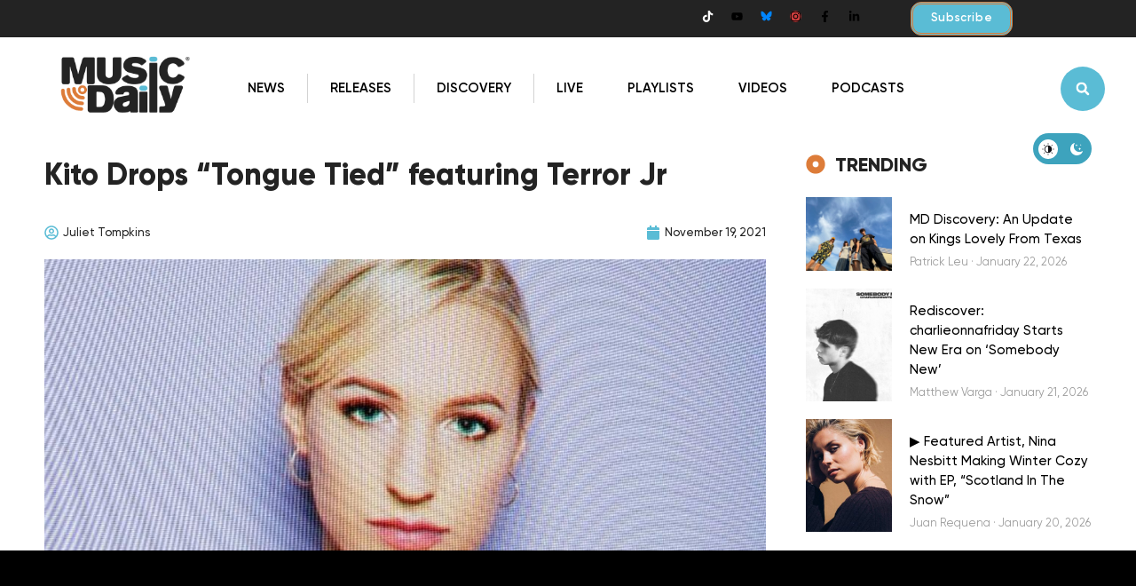

--- FILE ---
content_type: text/html; charset=UTF-8
request_url: https://musicdaily.com/kito-drops-tongue-tied-featuring-terror-jr/
body_size: 72412
content:
<!doctype html>
<html lang="en-US">
<head><style id="w3speedster-critical-css">:where(.wp-block-button__link){border-radius:9999px;box-shadow:none;padding:calc(.667em + 2px) calc(1.333em + 2px);text-decoration:none}.wp-block-button .wp-block-button__link:where(.has-border-color){border-width:initial}.wp-block-button .wp-block-button__link:where([style*=border-top-color]){border-top-width:medium}.wp-block-button .wp-block-button__link:where([style*=border-right-color]){border-right-width:medium}.wp-block-button .wp-block-button__link:where([style*=border-bottom-color]){border-bottom-width:medium}.wp-block-button .wp-block-button__link:where([style*=border-left-color]){border-left-width:medium}.wp-block-button .wp-block-button__link:where([style*=border-style]){border-width:initial}.wp-block-button .wp-block-button__link:where([style*=border-top-style]){border-top-width:medium}.wp-block-button .wp-block-button__link:where([style*=border-right-style]){border-right-width:medium}.wp-block-button .wp-block-button__link:where([style*=border-bottom-style]){border-bottom-width:medium}.wp-block-button .wp-block-button__link:where([style*=border-left-style]){border-left-width:medium}.wp-block-calendar table:where(:not(.has-text-color)){color:#40464d}.wp-block-calendar table:where(:not(.has-text-color)) td,.wp-block-calendar table:where(:not(.has-text-color)) th{border-color:#ddd}:where(.wp-block-calendar table:not(.has-background) th){background:#ddd}:where(.wp-block-columns){margin-bottom:1.75em}:where(.wp-block-columns.has-background){padding:1.25em 2.375em}.wp-block-post-comments .comment-reply-title :where(small){font-size:var(--wp--preset--font-size--medium,smaller);margin-left:.5em}:where(.wp-block-post-comments input[type=submit]){border:none}@supports (position:sticky){}@supports (-webkit-touch-callout:inherit){}:where(.wp-block-cover-image:not(.has-text-color)),:where(.wp-block-cover:not(.has-text-color)){color:#fff}:where(.wp-block-cover-image.is-light:not(.has-text-color)),:where(.wp-block-cover.is-light:not(.has-text-color)){color:#000}.wp-block-embed{overflow-wrap:break-word}.wp-block-embed__wrapper{position:relative}:where(.wp-block-file){margin-bottom:1.5em}:where(.wp-block-file__button){border-radius:2em;display:inline-block;padding:.5em 1em}:where(.wp-block-file__button):is(a):active,:where(.wp-block-file__button):is(a):focus,:where(.wp-block-file__button):is(a):hover,:where(.wp-block-file__button):is(a):visited{box-shadow:none;color:#fff;opacity:.85;text-decoration:none}@supports ((-webkit-mask-image:none) or (mask-image:none)) or (-webkit-mask-image:none){}.wp-block-image :where(.has-border-color){border-style:solid}.wp-block-image :where([style*=border-top-color]){border-top-style:solid}.wp-block-image :where([style*=border-right-color]){border-right-style:solid}.wp-block-image :where([style*=border-bottom-color]){border-bottom-style:solid}.wp-block-image :where([style*=border-left-color]){border-left-style:solid}.wp-block-image :where([style*=border-width]){border-style:solid}.wp-block-image :where([style*=border-top-width]){border-top-style:solid}.wp-block-image :where([style*=border-right-width]){border-right-style:solid}.wp-block-image :where([style*=border-bottom-width]){border-bottom-style:solid}.wp-block-image :where([style*=border-left-width]){border-left-style:solid}.wp-lightbox-container button:focus-visible{outline:5px auto #212121;outline:5px auto -webkit-focus-ring-color;outline-offset:5px}:where(.wp-block-latest-comments:not([style*=line-height] .wp-block-latest-comments__comment)){line-height:1.1}:where(.wp-block-latest-comments:not([style*=line-height] .wp-block-latest-comments__comment-excerpt p)){line-height:1.8}.has-dates :where(.wp-block-latest-comments:not([style*=line-height])),.has-excerpts :where(.wp-block-latest-comments:not([style*=line-height])){line-height:1.5}ul{box-sizing:border-box}.wp-block-navigation:where(:not([class*=has-text-decoration])) a{text-decoration:none}.wp-block-navigation:where(:not([class*=has-text-decoration])) a:active,.wp-block-navigation:where(:not([class*=has-text-decoration])) a:focus{text-decoration:none}:where(.wp-block-navigation.has-background .wp-block-navigation-item a:not(.wp-element-button)),:where(.wp-block-navigation.has-background .wp-block-navigation-submenu a:not(.wp-element-button)){padding:.5em 1em}:where(.wp-block-navigation .wp-block-navigation__submenu-container .wp-block-navigation-item a:not(.wp-element-button)),:where(.wp-block-navigation .wp-block-navigation__submenu-container .wp-block-navigation-submenu a:not(.wp-element-button)),:where(.wp-block-navigation .wp-block-navigation__submenu-container .wp-block-navigation-submenu button.wp-block-navigation-item__content),:where(.wp-block-navigation .wp-block-navigation__submenu-container .wp-block-pages-list__item button.wp-block-navigation-item__content){padding:.5em 1em}.has-drop-cap:not(:focus):first-letter{float:left;font-size:8.4em;font-style:normal;font-weight:100;line-height:.68;margin:.05em .1em 0 0;text-transform:uppercase}body.rtl .has-drop-cap:not(:focus):first-letter{float:none;margin-left:.1em}:where(p.has-text-color:not(.has-link-color)) a{color:inherit}.wp-block-post-comments-form[style*=font-weight] :where(.comment-reply-title){font-weight:inherit}.wp-block-post-comments-form[style*=font-family] :where(.comment-reply-title){font-family:inherit}.wp-block-post-comments-form[class*=-font-size] :where(.comment-reply-title),.wp-block-post-comments-form[style*=font-size] :where(.comment-reply-title){font-size:inherit}.wp-block-post-comments-form[style*=line-height] :where(.comment-reply-title){line-height:inherit}.wp-block-post-comments-form[style*=font-style] :where(.comment-reply-title){font-style:inherit}.wp-block-post-comments-form[style*=letter-spacing] :where(.comment-reply-title){letter-spacing:inherit}.wp-block-post-comments-form .comment-reply-title :where(small){font-size:var(--wp--preset--font-size--medium,smaller);margin-left:.5em}:where(.wp-block-post-excerpt){margin-bottom:var(--wp--style--block-gap);margin-top:var(--wp--style--block-gap)}:where(.wp-block-pullquote){margin:0 0 1em}.wp-block-quote.is-large:where(:not(.is-style-plain)),.wp-block-quote.is-style-large:where(:not(.is-style-plain)){margin-bottom:1em;padding:0 1em}.wp-block-quote.is-large:where(:not(.is-style-plain)) p,.wp-block-quote.is-style-large:where(:not(.is-style-plain)) p{font-size:1.5em;font-style:italic;line-height:1.6}.wp-block-quote.is-large:where(:not(.is-style-plain)) cite,.wp-block-quote.is-large:where(:not(.is-style-plain)) footer,.wp-block-quote.is-style-large:where(:not(.is-style-plain)) cite,.wp-block-quote.is-style-large:where(:not(.is-style-plain)) footer{font-size:1.125em;text-align:right}:where(.wp-block-search__button){border:1px solid #ccc;padding:6px 10px}:where(.wp-block-search__button-inside .wp-block-search__inside-wrapper){border:1px solid #949494;box-sizing:border-box;padding:4px}:where(.wp-block-search__button-inside .wp-block-search__inside-wrapper) .wp-block-search__input{border:none;border-radius:0;padding:0 4px}:where(.wp-block-search__button-inside .wp-block-search__inside-wrapper) .wp-block-search__input:focus{outline:none}:where(.wp-block-search__button-inside .wp-block-search__inside-wrapper) :where(.wp-block-search__button){padding:4px 8px}:where(.wp-block-term-description){margin-bottom:var(--wp--style--block-gap);margin-top:var(--wp--style--block-gap)}:where(pre.wp-block-verse){font-family:inherit}@supports (position:sticky){}:root{--wp--preset--font-size--normal:16px;--wp--preset--font-size--huge:42px}.screen-reader-text{clip:rect(1px,1px,1px,1px);word-wrap:normal!important;border:0;-webkit-clip-path:inset(50%);clip-path:inset(50%);height:1px;margin:-1px;overflow:hidden;padding:0;position:absolute;width:1px}.screen-reader-text:focus{clip:auto!important;background-color:#ddd;-webkit-clip-path:none;clip-path:none;color:#444;display:block;font-size:1em;height:auto;left:5px;line-height:normal;padding:15px 23px 14px;text-decoration:none;top:5px;width:auto;z-index:100000}html :where(.has-border-color){border-style:solid}html :where([style*=border-top-color]){border-top-style:solid}html :where([style*=border-right-color]){border-right-style:solid}html :where([style*=border-bottom-color]){border-bottom-style:solid}html :where([style*=border-left-color]){border-left-style:solid}html :where([style*=border-width]){border-style:solid}html :where([style*=border-top-width]){border-top-style:solid}html :where([style*=border-right-width]){border-right-style:solid}html :where([style*=border-bottom-width]){border-bottom-style:solid}html :where([style*=border-left-width]){border-left-style:solid}html :where(img[class*=wp-image-]){height:auto;max-width:100%}:where(figure){margin:0 0 1em}html :where(.is-position-sticky){--wp-admin--admin-bar--position-offset:var(--wp-admin--admin-bar--height,0px)}@media screen and (max-width:600px){html :where(.is-position-sticky){--wp-admin--admin-bar--position-offset:0px}} .darkmysite_switch {  --darkmysite_switch_margin_from_top:40px;  --darkmysite_switch_margin_from_bottom:40px;  --darkmysite_switch_margin_from_left:40px;  --darkmysite_switch_margin_from_right:40px;  --darkmysite_switch_margin_from_top_in_mobile:40px;  --darkmysite_switch_margin_from_bottom_in_mobile:40px;  --darkmysite_switch_margin_from_left_in_mobile:40px;  --darkmysite_switch_margin_from_right_in_mobile:40px;  --darkmysite_switch_tooltip_bg_color:#142434;  --darkmysite_switch_tooltip_text_color:#B0CBE7; } .darkmysite_switch, .darkmysite_switch * {  box-sizing:border-box; } .darkmysite_switch.darkmysite_top_right{  position:fixed; } .darkmysite_switch.darkmysite_top_right{  top:var(--darkmysite_switch_margin_from_top);  right:var(--darkmysite_switch_margin_from_right); } @media only screen and (max-width:600px) {  .darkmysite_switch.darkmysite_top_right_in_mobile{ position:fixed;  }  .darkmysite_switch.darkmysite_top_right_in_mobile{ top:var(--darkmysite_switch_margin_from_top_in_mobile); right:var(--darkmysite_switch_margin_from_right_in_mobile); bottom:unset; left:unset;  } } .darkmysite_switch_jackfruit {  --darkmysite_switch_jackfruit_width:80px;  --darkmysite_switch_jackfruit_height:40px;  --darkmysite_switch_jackfruit_icon_plate_width:30px;  --darkmysite_switch_jackfruit_icon_plate_margin:5px;  --darkmysite_switch_jackfruit_icon_width:18px;  --darkmysite_switch_jackfruit_light_mode_bg:#121116;  --darkmysite_switch_jackfruit_dark_mode_bg:#ffffff;  --darkmysite_switch_jackfruit_light_mode_icon_plate_bg:#ffffff;  --darkmysite_switch_jackfruit_dark_mode_icon_plate_bg:#121116;  --darkmysite_switch_jackfruit_light_mode_light_icon_color:#121116;  --darkmysite_switch_jackfruit_light_mode_dark_icon_color:#ffffff;  --darkmysite_switch_jackfruit_dark_mode_light_icon_color:#121116;  --darkmysite_switch_jackfruit_dark_mode_dark_icon_color:#ffffff; } .darkmysite_switch_jackfruit{  cursor:pointer;  z-index:9999;  width:var(--darkmysite_switch_jackfruit_width);  height:var(--darkmysite_switch_jackfruit_height);  border-radius:calc(var(--darkmysite_switch_jackfruit_height) / 2);  background:var(--darkmysite_switch_jackfruit_light_mode_bg);  display:flex;  align-items:center;  justify-content:center; } .darkmysite_switch_jackfruit .darkmysite_switch_plate{  display:flex;  align-items:center;  justify-content:center;  width:var(--darkmysite_switch_jackfruit_icon_plate_width);  height:var(--darkmysite_switch_jackfruit_icon_plate_width);  border-radius:50%;  margin-left:var(--darkmysite_switch_jackfruit_icon_plate_margin);  margin-right:auto;  background:var(--darkmysite_switch_jackfruit_light_mode_icon_plate_bg); } .darkmysite_switch_jackfruit .darkmysite_switch_plate .darkmysite_switch_icon{  display:block;  width:var(--darkmysite_switch_jackfruit_icon_width);  height:inherit;  background-color:var(--darkmysite_switch_jackfruit_light_mode_light_icon_color);  -webkit-mask:url(https://musicdaily.com/wp-content/plugins/darkmysite-pro/assets/css/../img/switch_icons/switch_jackfruit_light.svg) no-repeat center;  mask:url(https://musicdaily.com/wp-content/plugins/darkmysite-pro/assets/css/../img/switch_icons/switch_jackfruit_light.svg) no-repeat center; } .darkmysite_switch_jackfruit .darkmysite_switch_secondary_plate{  display:flex;  align-items:center;  justify-content:center;  width:var(--darkmysite_switch_jackfruit_icon_plate_width);  height:var(--darkmysite_switch_jackfruit_icon_plate_width);  border-radius:50%;  margin-left:auto;  margin-right:var(--darkmysite_switch_jackfruit_icon_plate_margin);  background:transparent; } .darkmysite_switch_jackfruit .darkmysite_switch_secondary_plate .darkmysite_switch_icon{  display:block;  width:var(--darkmysite_switch_jackfruit_icon_width);  height:inherit;  background-color:var(--darkmysite_switch_jackfruit_light_mode_dark_icon_color);  -webkit-mask:url(https://musicdaily.com/wp-content/plugins/darkmysite-pro/assets/css/../img/switch_icons/switch_jackfruit_dark.svg) no-repeat center;  mask:url(https://musicdaily.com/wp-content/plugins/darkmysite-pro/assets/css/../img/switch_icons/switch_jackfruit_dark.svg) no-repeat center; }  .sheknows-infuse-ad { margin-top:10px; margin-bottom:10px; text-align:center; } .sheknows-infuse-ad-callout::before { content:"ADVERTISEMENT"; font-size:10px; color:#ccc; display:block; text-align:center; margin-bottom:2px; }   #comments{max-width:1100px; margin:50px auto; color:#333333; font-style:normal; } #wpdcom{max-width:750px; padding:0; margin:7px auto 15px auto;} #wpdcom *{box-sizing:border-box; line-height:initial;} #wpdcom i{margin:0;} #comments #wpdcom span, #wpdcom span{display:inline;letter-spacing:inherit;text-transform:none;font-size:1em;} #wpdcom form{margin:0px; padding:0px; border:none; background:none;} #wpdcom input:required {box-shadow:0px 0px 1px #555;} #wpdcom button{min-height:auto; min-width:auto; max-width:auto; min-height:auto; display:inline-block; font-weight:normal;text-transform:none;} #wpdcom .avatar{padding:0px; margin:0 auto; float:none; display:inline; height:auto; border:none; border-radius:0%; box-shadow:none; } #wpdcom .wpdiscuz-hidden{display:none} #wpdcom .clearfix, .wpdiscuz_top_clearing{clear:both} #wpdcom .wpd-space{flex-grow:1;} #wpdcom .wpdlb{clip:rect(1px, 1px, 1px, 1px); clip-path:inset(50%); height:1px; width:1px; margin:-1px; overflow:hidden; padding:0; position:absolute;} [wpd-tooltip]{position:relative;} [wpd-tooltip]::before {content:"";position:absolute;top:-8px;left:50%;transform:translateX(-50%);border-width:7px 7px 0 7px;border-style:solid;border-color:#555555 transparent transparent transparent;z-index:100;opacity:0;} [wpd-tooltip]::after {content:attr(wpd-tooltip); position:absolute;left:50%;top:-8px;transform:translateX(-50%) translateY(-100%);background:#555555;text-align:center;color:#fff;padding:8px 10px;font-size:11px; line-height:1.5; min-width:6vw; border-width:0; border-radius:4px;pointer-events:none;z-index:99;opacity:0;text-transform:none;} [wpd-tooltip]:hover::after,[wpd-tooltip]:hover::before {opacity:1;transition:all .4s ease-in-out;} [wpd-tooltip-position='left']::before{left:0%;top:50%;margin-left:-11px; transform:translatey(-50%) rotate(-90deg)} [wpd-tooltip-position='left']::after{left:0%;top:50%;margin-left:-8px;transform:translateX(-100%) translateY(-50%);} @font-face { font-family:'square721_cn_btroman'; src:url(https://musicdaily.com/wp-content/plugins/wpdiscuz/themes/default/css/fonts/sqr721c-webfont.eot); src:url(https://musicdaily.com/wp-content/plugins/wpdiscuz/themes/default/css/fonts/sqr721c-webfont.eot) format('embedded-opentype'), url(https://musicdaily.com/wp-content/plugins/wpdiscuz/themes/default/css/fonts/sqr721c-webfont.woff2) format('woff2'), url(https://musicdaily.com/wp-content/plugins/wpdiscuz/themes/default/css/fonts/sqr721c-webfont.woff) format('woff'), url(https://musicdaily.com/wp-content/plugins/wpdiscuz/themes/default/css/fonts/sqr721c-webfont.ttf) format('truetype'), url(https://musicdaily.com/wp-content/plugins/wpdiscuz/themes/default/css/fonts/sqr721c-webfont.svg) format('svg'); } #wpdcom .wpd-form-head{border-bottom:1px solid #cccccc; padding:7px 2px 9px 2px; margin-top:20px; margin-bottom:5px; display:flex; flex-wrap:wrap; flex-direction:row; justify-content:space-between;} #wpdcom .wpd-sbs-toggle{color:#666666; font-size:14px; line-height:20px; cursor:pointer;} #wpdcom .wpd-sbs-toggle i.fa-envelope{ font-size:15px; margin-right:4px; } #wpdcom .wpd-sbs-toggle i.fa-caret-down{ font-size:16px; margin-left:4px; color:#666666;} #wpdcom .wpd-sbs-toggle .wpd-sbs-title{ font-size:15px;} #wpdcom .wpd-auth{display:flex; flex-direction:row; justify-content:flex-end;} #wpdcom .wpd-auth .wpd-login{font-size:14px; line-height:20px;} #wpdcom .wpdiscuz-subscribe-bar{width:100%; box-sizing:border-box; padding:15px 0px 5px 0px; margin-bottom:0px; } #wpdcom .wpdiscuz-subscribe-bar form {display:flex; flex-wrap:wrap; justify-content:flex-start; flex-direction:row; align-items:center; margin-bottom:10px;} #wpdcom .wpdiscuz-subscribe-form-intro{font-size:14px; display:block; padding:3px 10px 3px 1px; line-height:20px; box-sizing:border-box; white-space:nowrap} #wpdcom .wpdiscuz-subscribe-form-option{flex-grow:1; font-size:13px; display:block; padding-right:5px; box-sizing:border-box} #wpdcom .wpdiscuz-subscribe-form-email{font-size:14px; display:block; padding:0 5px 0 0; box-sizing:border-box; width:30%} #wpdcom .wpdiscuz-subscribe-form-button{font-size:14px; display:block; box-sizing:border-box} #wpdcom .wpdiscuz-subscribe-form-email input[type="email"]{font-size:13px!important; padding:3px!important; width:100%!important; height:auto!important; line-height:20px!important; box-sizing:border-box!important; clear:both; float:none; margin:0} #wpdcom .wpdiscuz-subscribe-form-button input[type="submit"]{font-size:16px!important; min-height:29px!important; height:29px!important; padding:1px 3px 5px 3px!important; min-width:40px; line-height:14px!important; box-sizing:border-box!important; border:1px solid #ddd; clear:both; float:none; margin:0} #wpdcom .wpdiscuz-subscribe-bar #wpdiscuz_subscription_button{box-shadow:none; font-weight:bold; letter-spacing:0;} #wpdcom .wpd-form-wrap{padding-bottom:10px;} #wpdcom .wpd-form .wpdiscuz-textarea-wrap{display:flex; flex-wrap:nowrap; flex-direction:row; justify-content:space-between; padding:20px 0; align-items:center;} #wpdcom .wpd-form .wpdiscuz-textarea-wrap [id^=wpd-editor-wraper]{flex-grow:1; position:relative; width:100%;} #wpdcom .wpd-form .wpdiscuz-textarea-wrap [id^=wpd-editor-wraper] textarea{width:100%;} #wpdcom .wpd-form .wpd-avatar{margin-right:15px; border-radius:100%; text-align:left;flex-shrink:0; align-self:flex-start;} #wpdcom .wpd-form .wpd-avatar img, #wpdcom .wpd-form .wpd-avatar img.avatar{width:56px; height:56px; max-width:56px; border-radius:100%; border:1px solid #cccccc; padding:2px; background-color:#ffffff; vertical-align:middle; text-align:center;} #wpdcom .wpd-form .wpdiscuz-textarea-wrap textarea{ height:54px ; border-radius:5px; border:1px solid #cccccc; width:100%; padding:10px 15px; font-size:14px; box-shadow:inset 1px 1px 8px rgba(0, 0, 0, 0.1); font-family:inherit; outline:none; -webkit-transition:.18s ease-out; -moz-transition:.18s ease-out; -o-transition:.18s ease-out; transition:.18s ease-out;resize:none;} #wpdcom .wpd-form .wpdiscuz-textarea-wrap textarea:hover {box-shadow:inset 1px 2px 8px rgba(0, 0, 0, 0.02);} #wpdcom .wpd-form .wpdiscuz-textarea-wrap textarea::-moz-placeholder { line-height:28px; color:#666666; font-size:16px;} #wpdcom .wpd-form .wpdiscuz-textarea-wrap textarea::-webkit-input-placeholder {line-height:28px; color:#666666; font-size:16px;} #wpdcom .wpd-form .wpdiscuz-textarea-wrap textarea:-ms-input-placeholder {line-height:28px; color:#666666; font-size:16px;} #wpdcom .wpd-form.wpd-secondary-form-wrapper{margin-bottom:25px;} #wpdcom .wpd-form.wpd-secondary-form-wrapper .wpdiscuz-textarea-wrap{padding-top:10px;} #wpdcom .wpd-form .wpdiscuz-textarea-wrap{padding-bottom:10px;} #wpdcom .wpd-form .wpdiscuz-textarea-wrap .wpd-editor-buttons-right{float:right;} #wpdcom input[type="submit"], #wpdcom button{margin:inherit;} #wpdcom .wpd-prim-button{border:none; cursor:pointer; font-family:"Arial Hebrew", Arial, sans-serif; font-size:14px; line-height:24px; padding:4px 20px; letter-spacing:1px; box-shadow:1px 1px 3px -1px #bbb; border-radius:3px; max-width:none; max-width:none;} #wpdcom .wpd-prim-button:hover{opacity:0.9; box-shadow:none; text-decoration:none;} #wpdcom .wc-field-submit input[type="submit"]{margin-left:2%;} #wpdcom .wpd_label, #wpdcom .wpd_label{margin:1px 0px 5px 0px; padding:0px;display:inline-block;} #wpdcom .wpd_label, #wpdcom .wpd_label span{display:inline-block} #wpdcom .wpd_label input[type="checkbox"].wpd_label__checkbox{display:none; } #wpdcom .wpd_label__checkbox { display:none; } #wpdcom .wpd_label__check { display:inline-block; border:0px; border-radius:0; vertical-align:middle; cursor:pointer; text-align:center; margin:0px 3px 0px 0px; } #wpdcom .wpd_label__check i.wpdicon{font-size:15px; line-height:20px; padding:4px 5px; width:32px; margin:0px; } #wpdcom .wpd_label__check i.wpdicon-on{display:none;} #wpdcom .wpd_label__check i.wpdicon-off{display:inline-block; color:#aaaaaa; border:1px solid #dddddd; } #wpdcom .wpd_label__checkbox:checked + .wpd_label__text .wpd_label__check .wpdicon-on{display:inline-block; } #wpdcom .wpd_label__checkbox:checked + .wpd_label__text .wpd_label__check .wpdicon-off{display:none; } #wpdcom .wpd-editor-char-counter{font-size:9px;padding:3px 5px 2px;position:absolute;right:0; z-index:10; color:#888;} #wpdcom.wpdiscuz_unauth .wc-field-submit{padding-top:15px;} #wpdcom .wpd-form-foot{margin-left:70px;} #wpdcom .wpd-form-row .wpdiscuz-item{clear:both;} #wpdcom .wpd-form-row .wpd-form-col-left{width:49%; float:left; margin:0; text-align:left; padding:0; } #wpdcom .wpd-form-row .wpd-form-col-right{width:49%; float:right; margin:0; text-align:right; padding:0; } #wpdcom .wpd-form-row .wpd-form-col-left .wpdiscuz-item{text-align:left; } #wpdcom .wpd-form-row .wpdiscuz-item{width:100%; vertical-align:baseline; padding:1px 0 7px 0; position:relative; } #wpdcom .wpd-form-row .wpd-field{width:100%; line-height:20px; color:#777777; display:inline-block; float:none; clear:both; margin:0; box-sizing:border-box; padding-top:2%; padding-bottom:2%; font-size:14px; border-radius:3px; vertical-align:baseline;} #wpdcom .wpd-form-row .wpd-has-icon .wpd-field{padding-left:30px;} #wpdcom .wpd-form-row .wpdiscuz-item .wpd-field-icon {display:inline-block; font-size:16px; line-height:16px; opacity:0.3; padding:0; margin:0px; position:absolute; top:9px; left:8px; width:20px; text-align:left; } #wpdcom .wpd-form-row .wpdiscuz-item input[type="text"], #wpdcom .wpd-form-row .wpdiscuz-item input[type="email"]{height:32px;} .wpdiscuz_select{background:url("data:image/png; base64,iVBORw0KGgoAAAANSUhEUgAAAB4AAAANCAYAAAC+ct6XAAAAGXRFWHRTb2Z0d2FyZQBBZG9iZSBJbWFnZVJlYWR5ccllPAAAAyJpVFh0WE1MOmNvbS5hZG9iZS54bXAAAAAAADw/eHBhY2tldCBiZWdpbj0i77u/[base64]/Pk5mU4QAAACUSURBVHjaYmRgYJD6////MwY6AyaGAQIspCieM2cOjKkIxCFA3A0TSElJoZ3FUCANxAeAWA6IOYG4iR5BjWwpCDQCcSnNgxoIVJCDFwnwA/FHWlp8EIpHSKoGgiggLkITewrEcbQO6mVAbAbE+VD+a3IsJTc7FQAxDxD7AbEzEF+jR1DDywtoCr9DbhwzDlRZDRBgACYqHJO9bkklAAAAAElFTkSuQmCC") #fefefe no-repeat scroll right center!important; border-radius:0; border:1px solid lightgray!important; box-shadow:none!important; height:28px!important; padding:3px 22px 3px 8px!important; font-size:13px!important; -moz-appearance:none!important; -webkit-appearance:none!important; outline:0 none!important; text-indent:.01px; text-overflow:""!important; width:100%!important; box-sizing:border-box!important; line-height:20px!important; clear:both; float:none!important; margin:0!important} #wpdcom .wc-field-submit{text-align:right; padding:1px 2px 0 0; display:flex; flex-wrap:wrap; justify-content:flex-end; align-items:flex-start;} #wpdcom .wpd-form-col-left div:last-of-type, #wpdcom .wpd-form-col-right div:last-of-type{ border-bottom:none; } #wpdcom #wpd-threads{margin-top:20px;} #wpdcom .wpd-thread-head{width:100%; border-bottom:2px solid #cccccc; display:flex; flex-direction:row; flex-wrap:wrap; justify-content:space-between; align-items:flex-end;} #wpdcom .wpd-thread-head .wpd-thread-info{ color:#555555; padding:5px 15px 3px 5px; font-weight:600; margin-bottom:-2px; font-size:14px; letter-spacing:1px; text-transform:uppercase; text-align:left; line-height:24px;} #wpdcom .wpd-thread-head .wpd-thread-info .wpdtc{font-size:15px;} #wpdcom .wpd-thread-head .wpd-thread-filter{display:flex; flex-direction:row; flex-wrap:wrap; justify-content:space-between; align-items:flex-end;} #wpdcom .wpd-thread-filter .wpd-filter{font-size:16px; color:#999999; border-bottom:2px solid #999999; cursor:pointer;text-align:center; padding:5px 10px; margin:0 1px -2px 1px; line-height:18px;} #wpdcom .wpd-thread-filter .wpdf-reacted{color:#ffa600; border-bottom-color:#ffa600; width:34px;} #wpdcom .wpd-thread-filter .wpdf-hottest{color:#fc5844; border-bottom-color:#fc5844; width:34px;} #wpdcom .wpd-thread-list{ padding:30px 0;} @-moz-document url-prefix() { } #wpdcom.wpd-layout-3 .wpd-thread-list{padding:35px 0;} #wpdcom.wpd-layout-3 .wpd-form .wpd-form-foot{margin-left:84px;} #wpdcom.wpd-layout-3 .wpd-form .wpd-avatar{width:67px;} #wpdcom.wpd-layout-3 .wpd-form .wpdiscuz-textarea-wrap textarea {height:60px;padding:14px 15px;} #wpdcom.wpd-layout-3 .wpd-form .wpd-avatar img, #wpdcom.wpd-layout-3 .wpd-form .wpd-avatar img.avatar {width:64px; height:64px; max-width:64px; border-radius:100%; padding:3px;} #wpdiscuz-comment-message{position:fixed;top:38px;right:5px;width:400px;z-index:99999; font-size:14px; line-height:20px;} #wpd-editor-source-code-wrapper-bg{display:none;position:fixed;top:0;left:0;background-color:rgba(0,0,0,.6);width:100%;z-index:9999999;height:100%;} #wpd-editor-source-code-wrapper{display:none;width:50%;height:350px;position:fixed;top:50%;left:50%;transform:translate(-50%,-50%);background-color:#fff;z-index:99999991;justify-content:center;align-items:center;padding:5px;border-radius:5px;text-align:right;} #wpd-editor-source-code{height:300px;width:100%;resize:none;} #wpd-insert-source-code{padding:3px 40px; margin-top:5px;} #wpdiscuz-loading-bar{position:fixed;top:6px;right:12px;width:32px;height:25px;border:0;background-image:url(https://musicdaily.com/wp-content/plugins/wpdiscuz/themes/default/../../assets/img/loading.gif);z-index:999999;display:none;} #wpdcom .wpd-comment-info-bar {display:none; padding:10px; margin:20px auto 0 auto; flex-direction:row; justify-content:space-between; font-size:14px; } #wpdcom .wpd-current-view{padding:3px; color:#555;} #wpdcom .wpd-comment-info-bar .wpd-current-view i{margin-right:6px; font-size:18px;} #wpdcom .wpd-filter-view-all{color:#fff;background:#999;padding:5px 20px;font-size:13px;cursor:pointer;border-radius:3px;} #wpdcom .wpd-avatar img{border-color:#999999;} @media screen and (max-width:600px){  #comments, #respond{padding-left:0!important;padding-right:0!important;}  #wpdcom {padding:5px 3%;overflow-x:hidden;} #wpdcom .wpd-auth {margin:0 0 2px -3px;}  #wpdcom .wpd-form .wpd-avatar{display:none;}  #wpdcom .wpd-form.wpd-form-wrapper{padding-right:5px;}  #wpdcom .wpdiscuz_select{font-size:16px !important;}  #wpdcom .wpdiscuz-subscribe-form-email {font-size:16px; display:block; padding:10px 0 0 0; width:98%; margin:0 auto;}  #wpdcom .wpdiscuz-subscribe-form-email input[type="email"]{font-size:16px !important;}  #wpdcom .wpd-form .wpd-form-foot,  #wpdcom.wpd-layout-3 .wpd-form .wpd-form-foot{margin-left:0;}  #wpdcom .wpd-form-row .wpd-form-col-left,  #wpdcom .wpd-form-row .wpd-form-col-right {width:100%; float:none;}  #wpdcom .wpd-form-row .wpdiscuz-item input[type="text"], #wpdcom .wpd-form-row .wpdiscuz-item input[type="email"], #wpdcom textarea, #wpdcom select, #wpdcom .wpd-form-row .wpd-field{font-size:16px!important; height:auto;} #wpdiscuz-comment-message{width:97%; }  #wpdcom .wpd-thread-head .wpd-thread-info{flex-basis:100%; border-bottom:2px solid #ccc;}  #wpdcom .wpd-thread-head .wpd-thread-filter{margin-top:5px;}  #wpdcom .wpdiscuz-subscribe-form-button {width:99%;margin-top:8px;}  #wpdcom .wpdiscuz-subscribe-bar #wpdiscuz_subscription_button{width:100%; min-height:20px !important; height:26px !important;}  #wpdcom.wpd-layout-3 .wpd-form .wpd-avatar img, #wpdcom.wpd-layout-3 .wpd-form .wpd-avatar img.avatar {width:40px;height:40px;max-width:none;padding:2px;} }  .fa,.far,.fas{-moz-osx-font-smoothing:grayscale;-webkit-font-smoothing:antialiased;display:inline-block;font-style:normal;font-variant:normal;text-rendering:auto;line-height:1}.fa-user:before{content:"\f007"}.fa-image:before{content:"\f03e"}.fa-caret-down:before{content:"\f0d7"}.fa-envelope:before{content:"\f0e0"}.fa-bolt:before{content:"\f0e7"}.fa-bell:before{content:"\f0f3"}.fa-angle-left:before{content:"\f104"}.fa-angle-right:before{content:"\f105"}.fa-quote-left:before{content:"\f10d"}.fa-bell-slash:before{content:"\f1f6"}.fa-fire:before{content:"\f06d"}.fa-at:before{content:"\f1fa"}@font-face{font-family:"Font Awesome 5 Brands";font-style:normal;font-weight:400;font-display:block; src:url(https://musicdaily.com/wp-content/plugins/wpdiscuz/assets/third-party/font-awesome-5.13.0/css/../webfonts/fa-brands-400.eot); src:url(https://musicdaily.com/wp-content/plugins/wpdiscuz/assets/third-party/font-awesome-5.13.0/css/../webfonts/fa-brands-400.eot) format("embedded-opentype"), url(https://musicdaily.com/wp-content/plugins/wpdiscuz/assets/third-party/font-awesome-5.13.0/css/../webfonts/fa-brands-400.woff2) format("woff2"), url(https://musicdaily.com/wp-content/plugins/wpdiscuz/assets/third-party/font-awesome-5.13.0/css/../webfonts/fa-brands-400.woff) format("woff"), url(https://musicdaily.com/wp-content/plugins/wpdiscuz/assets/third-party/font-awesome-5.13.0/css/../webfonts/fa-brands-400.ttf) format("truetype"), url(https://musicdaily.com/wp-content/plugins/wpdiscuz/assets/third-party/font-awesome-5.13.0/css/../webfonts/fa-brands-400.svg) format("svg")} @font-face{font-family:"Font Awesome 5 Free";font-style:normal;font-weight:400;font-display:block; src:url(https://musicdaily.com/wp-content/plugins/wpdiscuz/assets/third-party/font-awesome-5.13.0/css/../webfonts/fa-regular-400.eot); src:url(https://musicdaily.com/wp-content/plugins/wpdiscuz/assets/third-party/font-awesome-5.13.0/css/../webfonts/fa-regular-400.eot) format("embedded-opentype"), url(https://musicdaily.com/wp-content/plugins/wpdiscuz/assets/third-party/font-awesome-5.13.0/css/../webfonts/fa-regular-400.woff2) format("woff2"),url(https://musicdaily.com/wp-content/plugins/wpdiscuz/assets/third-party/font-awesome-5.13.0/css/../webfonts/fa-regular-400.woff) format("woff"), url(https://musicdaily.com/wp-content/plugins/wpdiscuz/assets/third-party/font-awesome-5.13.0/css/../webfonts/fa-regular-400.ttf) format("truetype"),url(https://musicdaily.com/wp-content/plugins/wpdiscuz/assets/third-party/font-awesome-5.13.0/css/../webfonts/fa-regular-400.svg) format("svg")}.far{font-weight:400} @font-face{font-family:"Font Awesome 5 Free";font-style:normal;font-weight:900;font-display:block; src:url(https://musicdaily.com/wp-content/plugins/wpdiscuz/assets/third-party/font-awesome-5.13.0/css/../webfonts/fa-solid-900.eot);src:url(https://musicdaily.com/wp-content/plugins/wpdiscuz/assets/third-party/font-awesome-5.13.0/css/../webfonts/fa-solid-900.eot) format("embedded-opentype"),url(https://musicdaily.com/wp-content/plugins/wpdiscuz/assets/third-party/font-awesome-5.13.0/css/../webfonts/fa-solid-900.woff2) format("woff2"),url(https://musicdaily.com/wp-content/plugins/wpdiscuz/assets/third-party/font-awesome-5.13.0/css/../webfonts/fa-solid-900.woff) format("woff"),url(https://musicdaily.com/wp-content/plugins/wpdiscuz/assets/third-party/font-awesome-5.13.0/css/../webfonts/fa-solid-900.ttf) format("truetype"),url(https://musicdaily.com/wp-content/plugins/wpdiscuz/assets/third-party/font-awesome-5.13.0/css/../webfonts/fa-solid-900.svg) format("svg")}.fa,.far,.fas{font-family:"Font Awesome 5 Free"}.fa,.fas{font-weight:900} #wpdcom{height:auto;padding:5px 1px}#wpdcom .wmu-hide{display:none!important}#wpdcom .wmu-upload-wrap{float:right}#wpdcom .wmu-add{cursor:pointer;margin:0 2px;color:#aaa;cursor:pointer;display:inline}#wpdcom .wmu-add i{color:#444}#wpdcom .wmu-add input[type=file]{visibility:hidden;display:none}#wpdcom .wmu-tabs{width:100%;padding:8px 0 17px 0;margin:1px 0 0 0;border-top:1px dotted #ddd;text-align:left}#wpdcom .wmu-action-wrap{width:100%;margin:0;padding:0;text-align:left}.lity-hide{display:none}  html{line-height:1.15;-webkit-text-size-adjust:100%}*,:after,:before{box-sizing:border-box}body{margin:0;font-family:-apple-system,BlinkMacSystemFont,Segoe UI,Roboto,Helvetica Neue,Arial,Noto Sans,sans-serif,Apple Color Emoji,Segoe UI Emoji,Segoe UI Symbol,Noto Color Emoji;font-size:1rem;font-weight:400;line-height:1.5;color:#333;background-color:#fff;-webkit-font-smoothing:antialiased;-moz-osx-font-smoothing:grayscale}h1,h2,h3{margin-top:.5rem;margin-bottom:1rem;font-family:inherit;font-weight:500;line-height:1.2;color:inherit}h1{font-size:2.5rem}h2{font-size:2rem}h3{font-size:1.75rem}p{margin-top:0;margin-bottom:.9rem}a{background-color:transparent;text-decoration:none;color:#c36}a:active,a:hover{color:#336}strong{font-weight:bolder}img{border-style:none;height:auto;max-width:100%}@media print{*,:after,:before{background:transparent!important;color:#000!important;box-shadow:none!important;text-shadow:none!important}a,a:visited{text-decoration:underline}a[href]:after{content:" (" attr(href) ")"}a[href^="#"]:after,a[href^="javascript:"]:after{content:""}img{page-break-inside:avoid}h2,h3,p{orphans:3;widows:3}h2,h3{page-break-after:avoid}}label{display:inline-block;line-height:1;vertical-align:middle}button,input,select,textarea{font-family:inherit;font-size:1rem;line-height:1.5;margin:0}input[type=email],input[type=search],input[type=text],select,textarea{width:100%;border:1px solid #666;border-radius:3px;padding:.5rem 1rem;transition:all .3s}input[type=email]:focus,input[type=search]:focus,input[type=text]:focus,select:focus,textarea:focus{border-color:#333}button,input{overflow:visible}button,select{text-transform:none}[type=submit],button{width:auto;-webkit-appearance:button}[type=submit]::-moz-focus-inner,button::-moz-focus-inner{border-style:none;padding:0}[type=submit]:-moz-focusring,button:-moz-focusring{outline:1px dotted ButtonText}[type=submit],button{display:inline-block;font-weight:400;color:#c36;text-align:center;white-space:nowrap;-webkit-user-select:none;-moz-user-select:none;user-select:none;background-color:transparent;border:1px solid #c36;padding:.5rem 1rem;font-size:1rem;border-radius:3px;transition:all .3s}[type=submit]:focus,button:focus{outline:5px auto -webkit-focus-ring-color}[type=submit]:focus,[type=submit]:hover,button:focus,button:hover{color:#fff;background-color:#c36;text-decoration:none}[type=button]:not(:disabled),[type=submit]:not(:disabled),button:not(:disabled){cursor:pointer}textarea{overflow:auto;resize:vertical}[type=checkbox]{box-sizing:border-box;padding:0}[type=search]{-webkit-appearance:textfield;outline-offset:-2px}[type=search]::-webkit-search-decoration{-webkit-appearance:none}::-webkit-file-upload-button{-webkit-appearance:button;font:inherit}select{display:block}li,ul{margin-top:0;margin-bottom:0;border:0;outline:0;font-size:100%;vertical-align:baseline;background:transparent} .screen-reader-text{clip:rect(1px,1px,1px,1px);height:1px;overflow:hidden;position:absolute!important;width:1px;word-wrap:normal!important}.screen-reader-text:focus{background-color:#eee;clip:auto!important;-webkit-clip-path:none;clip-path:none;color:#333;display:block;font-size:1rem;height:auto;left:5px;line-height:normal;padding:15px 23px 14px;text-decoration:none;top:5px;width:auto;z-index:100000} .dialog-close-button{cursor:pointer;position:absolute;margin-top:15px;right:15px;color:var(--e-a-color-txt);font-size:15px;line-height:1;transition:var(--e-a-transition-hover)}.dialog-close-button:hover{color:var(--e-a-color-txt-hover)}.elementor-screen-only,.screen-reader-text{position:absolute;top:-10000em;width:1px;height:1px;margin:-1px;padding:0;overflow:hidden;clip:rect(0,0,0,0);border:0}.elementor *,.elementor :after,.elementor :before{box-sizing:border-box}.elementor a{box-shadow:none;text-decoration:none}.elementor img{height:auto;max-width:100%;border:none;border-radius:0;box-shadow:none}.elementor-widget-wrap>.elementor-element.elementor-absolute{position:absolute}.elementor-widget-wrap .elementor-element.elementor-widget__width-auto,.elementor-widget-wrap .elementor-element.elementor-widget__width-initial{max-width:100%}@media (max-width:767px){.elementor-widget-wrap .elementor-element.elementor-widget-mobile__width-initial{max-width:100%}}.elementor-element{--flex-direction:initial;--flex-wrap:initial;--justify-content:initial;--align-items:initial;--align-content:initial;--gap:initial;--flex-basis:initial;--flex-grow:initial;--flex-shrink:initial;--order:initial;--align-self:initial;flex-basis:var(--flex-basis);flex-grow:var(--flex-grow);flex-shrink:var(--flex-shrink);order:var(--order);align-self:var(--align-self)}.elementor-element.elementor-absolute{z-index:1}.elementor-element:where(.e-con-full,.elementor-widget){flex-direction:var(--flex-direction);flex-wrap:var(--flex-wrap);justify-content:var(--justify-content);align-items:var(--align-items);align-content:var(--align-content);gap:var(--gap)}.elementor-invisible{visibility:hidden}.elementor-align-right{text-align:right}.elementor-align-left{text-align:left}:root{--page-title-display:block}.elementor-page-title{display:var(--page-title-display)}.elementor-section{position:relative}.elementor-section .elementor-container{display:flex;margin-right:auto;margin-left:auto;position:relative}@media (max-width:1024px){.elementor-section .elementor-container{flex-wrap:wrap}}.elementor-section.elementor-section-boxed>.elementor-container{max-width:1140px}.elementor-widget-wrap{position:relative;width:100%;flex-wrap:wrap;align-content:flex-start}.elementor:not(.elementor-bc-flex-widget) .elementor-widget-wrap{display:flex}.elementor-widget-wrap>.elementor-element{width:100%}.elementor-widget{position:relative}.elementor-widget:not(:last-child){margin-bottom:20px}.elementor-widget:not(:last-child).elementor-widget__width-auto{margin-bottom:0}.elementor-column{position:relative;min-height:1px;display:flex}.elementor-column-gap-narrow>.elementor-column>.elementor-element-populated{padding:5px}.elementor-column-gap-default>.elementor-column>.elementor-element-populated{padding:10px}.elementor-column-gap-extended>.elementor-column>.elementor-element-populated{padding:15px}.elementor-inner-section .elementor-column-gap-no .elementor-element-populated{padding:0}@media (min-width:768px){.elementor-column.elementor-col-20{width:20%}.elementor-column.elementor-col-25{width:25%}.elementor-column.elementor-col-40{width:40%}.elementor-column.elementor-col-50{width:50%}.elementor-column.elementor-col-100{width:100%}}@media (max-width:767px){.elementor-column{width:100%}}ul.elementor-icon-list-items.elementor-inline-items{display:flex;flex-wrap:wrap}ul.elementor-icon-list-items.elementor-inline-items .elementor-inline-item{word-break:break-word}.elementor-grid{display:grid;grid-column-gap:var(--grid-column-gap);grid-row-gap:var(--grid-row-gap)}.elementor-grid .elementor-grid-item{min-width:0}.elementor-grid-0 .elementor-grid{display:inline-block;width:100%;word-spacing:var(--grid-column-gap);margin-bottom:calc(-1 * var(--grid-row-gap))}.elementor-grid-0 .elementor-grid .elementor-grid-item{display:inline-block;margin-bottom:var(--grid-row-gap);word-break:break-word}:is(.elementor-section-wrap,[data-elementor-id])>.e-con{--margin-right:auto;--margin-left:auto;max-width:min(100%,var(--width))}:is(.e-con,.e-con>.e-con-inner)>.elementor-background-video-container:before{content:var(--background-overlay);display:block;position:absolute;mix-blend-mode:var(--overlay-mix-blend-mode);opacity:var(--overlay-opacity);transition:var(--overlay-transition,.3s);border-radius:var(--border-radius);border-top:var(--border-width-top) var(--border-style) var(--border-color);border-right:var(--border-width-right) var(--border-style) var(--border-color);border-bottom:var(--border-width-bottom) var(--border-style) var(--border-color);border-left:var(--border-width-left) var(--border-style) var(--border-color);top:calc(0px - var(--border-width-top));left:calc(0px - var(--border-width-left));width:max(100% + var(--border-width-right) + var(--border-width-left),100%);height:max(100% + var(--border-width-top) + var(--border-width-bottom),100%)}:is(.e-con,.e-con>.e-con-inner)>.elementor-background-video-container{border-radius:var(--border-radius);border-top:var(--border-width-top) var(--border-style) var(--border-color);border-right:var(--border-width-right) var(--border-style) var(--border-color);border-bottom:var(--border-width-bottom) var(--border-style) var(--border-color);border-left:var(--border-width-left) var(--border-style) var(--border-color);top:calc(0px - var(--border-width-top));left:calc(0px - var(--border-width-left));width:max(100% + var(--border-width-right) + var(--border-width-left),100%);height:max(100% + var(--border-width-top) + var(--border-width-bottom),100%)}@media (max-width:767px){:is(.e-con,.e-con>.e-con-inner)>.elementor-background-video-container.elementor-hidden-phone{display:none}}:is(.e-con,.e-con>.e-con-inner)>.elementor-background-video-container:before{z-index:1}:is(.e-con,.e-con>.e-con-inner)>.elementor-background-slideshow:before{z-index:2}.elementor-form-fields-wrapper{display:flex;flex-wrap:wrap}.elementor-field-group{flex-wrap:wrap;align-items:center}.elementor-field-group.elementor-field-type-submit{align-items:flex-end}.elementor-field-group .elementor-field-textual{width:100%;max-width:100%;border:1px solid #69727d;background-color:transparent;color:#1f2124;vertical-align:middle;flex-grow:1}.elementor-field-group .elementor-field-textual:focus{box-shadow:inset 0 0 0 1px rgba(0,0,0,.1);outline:0}.elementor-field-group .elementor-field-textual::-moz-placeholder{color:inherit;font-family:inherit;opacity:.6}.elementor-field-label{cursor:pointer}.elementor-field-textual{line-height:1.4;font-size:15px;min-height:40px;padding:5px 14px;border-radius:3px}.elementor-button-align-stretch .elementor-field-type-submit:not(.e-form__buttons__wrapper) .elementor-button{flex-basis:100%}.elementor-form .elementor-button{padding-top:0;padding-bottom:0;border:none}.elementor-form .elementor-button>span{display:flex;justify-content:center}.elementor-form .elementor-button.elementor-size-sm{min-height:40px}.elementor-element .elementor-widget-container{transition:background .3s,border .3s,border-radius .3s,box-shadow .3s,transform var(--e-transform-transition-duration,.4s)}.elementor-button{display:inline-block;line-height:1;background-color:#69727d;font-size:15px;padding:12px 24px;border-radius:3px;color:#fff;fill:#fff;text-align:center;transition:all .3s}.elementor-button:focus,.elementor-button:hover,.elementor-button:visited{color:#fff}.elementor-button-content-wrapper{display:flex;justify-content:center}.elementor-button-icon{flex-grow:0;order:5}.elementor-button-text{flex-grow:1;order:10;display:inline-block}.elementor-button.elementor-size-xs{font-size:13px;padding:10px 20px;border-radius:2px}.elementor-button span{text-decoration:inherit}.elementor-icon{display:inline-block;line-height:1;transition:all .3s;color:#69727d;font-size:50px;text-align:center}.elementor-icon:hover{color:#69727d}.elementor-icon svg{width:1em;height:1em;position:relative;display:block}.elementor-icon svg:before{position:absolute;left:50%;transform:translateX(-50%)}.elementor-shape-circle .elementor-icon{border-radius:50%}.elementor-element{--swiper-theme-color:#000;--swiper-navigation-size:44px;--swiper-pagination-bullet-size:6px;--swiper-pagination-bullet-horizontal-gap:6px}.elementor-element :where(.swiper-container-horizontal)~.swiper-pagination-bullets,.elementor-lightbox :where(.swiper-container-horizontal)~.swiper-pagination-bullets{bottom:5px;left:0;width:100%}.elementor-element :where(.swiper-container-horizontal)~.swiper-pagination-bullets .swiper-pagination-bullet,.elementor-lightbox :where(.swiper-container-horizontal)~.swiper-pagination-bullets .swiper-pagination-bullet{margin:0 var(--swiper-pagination-bullet-horizontal-gap,4px)}.elementor-element :where(.swiper-container-horizontal)~.swiper-pagination-progressbar,.elementor-lightbox :where(.swiper-container-horizontal)~.swiper-pagination-progressbar{width:100%;height:4px;left:0;top:0}@supports not (aspect-ratio:1/1){}.elementor .elementor-element ul.elementor-icon-list-items{padding:0}@media (max-width:767px){.elementor .elementor-hidden-mobile{display:none}}@media (min-width:768px) and (max-width:1024px){.elementor .elementor-hidden-tablet{display:none}}@media (min-width:1025px) and (max-width:99999px){.elementor .elementor-hidden-desktop{display:none}}:is(.elementor .elementor-element.elementor-widget-n-tabs>.elementor-widget-container>.e-n-tabs>.e-n-tabs-heading .e-n-tab-title,.elementor .elementor-element.elementor-widget-n-tabs>.elementor-widget-container>.e-n-tabs>.e-n-tabs-content .e-n-tab-title).e-active{background-color:var(--n-tabs-title-background-color-active);background-image:none}:where(.elementor-widget-n-accordion .e-n-accordion-item>.e-con){border:var(--n-accordion-border-width) var(--n-accordion-border-style) var(--n-accordion-border-color)}   .elementor-bg-transform .elementor-bg{will-change:transform}.elementor-bg-transform-zoom-in:hover .elementor-bg{transform:scale(1.2)}.elementor-animated-content{--translate:0,0}.elementor-location-footer:before,.elementor-location-header:before{content:"";display:table;clear:both} .elementor-widget-uael-image-gallery .uael-img-carousel-wrap ul.slick-dots li button:not(:hover):not(:active):not(.has-background),.uael-img-gallery-wrap button:not(:hover):not(:active):not(.has-background){background:0 0}.uael-nav-menu .menu-item a.uael-menu-item:not(:hover):not(:focus):not(.current-menu-item):not(.highlighted):after,.uael-nav-menu .menu-item a.uael-menu-item:not(:hover):not(:focus):not(.current-menu-item):not(.highlighted):before{opacity:0}.uael-pointer__double-line.uael-animation__fade .menu-item.parent.current-menu-item a.uael-menu-item:not(:hover):not(:focus):not(.current-menu-item):not(.highlighted):after,.uael-pointer__double-line.uael-animation__fade .menu-item.parent.current-menu-item a.uael-menu-item:not(:hover):not(:focus):not(.current-menu-item):not(.highlighted):before,.uael-pointer__double-line.uael-animation__fade .menu-item.parent.custom-menu-active a.uael-menu-item:not(:hover):not(:focus):not(.custom-menu-active):not(.highlighted):after,.uael-pointer__double-line.uael-animation__fade .menu-item.parent.custom-menu-active a.uael-menu-item:not(:hover):not(:focus):not(.custom-menu-active):not(.highlighted):before,.uael-pointer__underline.uael-animation__fade .menu-item.parent.current-menu-item a.uael-menu-item:not(:hover):not(:focus):not(.current-menu-item):not(.highlighted):after,.uael-pointer__underline.uael-animation__fade .menu-item.parent.custom-menu-active a.uael-menu-item:not(:hover):not(:focus):not(.custom-menu-active):not(.highlighted):after{opacity:1}.uael-pointer__double-line.uael-animation__grow .menu-item.parent a.uael-menu-item:not(:hover):not(:focus):not(.current-menu-item):not(.highlighted):after,.uael-pointer__double-line.uael-animation__grow .menu-item.parent a.uael-menu-item:not(:hover):not(:focus):not(.current-menu-item):not(.highlighted):before,.uael-pointer__overline.uael-animation__grow .menu-item.parent a.uael-menu-item:not(:hover):not(:focus):not(.current-menu-item):not(.highlighted):after,.uael-pointer__overline.uael-animation__grow .menu-item.parent a.uael-menu-item:not(:hover):not(:focus):not(.current-menu-item):not(.highlighted):before,.uael-pointer__underline.uael-animation__grow .menu-item.parent a.uael-menu-item:not(:hover):not(:focus):not(.current-menu-item):not(.highlighted):after,.uael-pointer__underline.uael-animation__grow .menu-item.parent a.uael-menu-item:not(:hover):not(:focus):not(.current-menu-item):not(.highlighted):before{height:0;width:0;left:50%}.uael-pointer__double-line.uael-animation__drop-out .menu-item.parent a.uael-menu-item:not(:hover):not(:focus):not(.current-menu-item):not(.highlighted):before,.uael-pointer__overline.uael-animation__drop-out .menu-item.parent a.uael-menu-item:not(:hover):not(:focus):not(.current-menu-item):not(.highlighted):before,.uael-pointer__underline.uael-animation__drop-out .menu-item.parent a.uael-menu-item:not(:hover):not(:focus):not(.current-menu-item):not(.highlighted):before{top:10px}.uael-pointer__double-line.uael-animation__drop-out .menu-item.parent a.uael-menu-item:not(:hover):not(:focus):not(.current-menu-item):not(.highlighted):after,.uael-pointer__overline.uael-animation__drop-out .menu-item.parent a.uael-menu-item:not(:hover):not(:focus):not(.current-menu-item):not(.highlighted):after,.uael-pointer__underline.uael-animation__drop-out .menu-item.parent a.uael-menu-item:not(:hover):not(:focus):not(.current-menu-item):not(.highlighted):after{bottom:10px}.uael-pointer__double-line.uael-animation__drop-in .menu-item.parent a.uael-menu-item:not(:hover):not(:focus):not(.current-menu-item):not(.highlighted):before,.uael-pointer__overline.uael-animation__drop-in .menu-item.parent a.uael-menu-item:not(:hover):not(:focus):not(.current-menu-item):not(.highlighted):before,.uael-pointer__underline.uael-animation__drop-in .menu-item.parent a.uael-menu-item:not(:hover):not(:focus):not(.current-menu-item):not(.highlighted):before{top:-10px}.uael-pointer__double-line.uael-animation__drop-in .menu-item.parent a.uael-menu-item:not(:hover):not(:focus):not(.current-menu-item):not(.highlighted):after,.uael-pointer__overline.uael-animation__drop-in .menu-item.parent a.uael-menu-item:not(:hover):not(:focus):not(.current-menu-item):not(.highlighted):after,.uael-pointer__underline.uael-animation__drop-in .menu-item.parent a.uael-menu-item:not(:hover):not(:focus):not(.current-menu-item):not(.highlighted):after{bottom:-10px}.uael-pointer__double-line.uael-animation__slide .menu-item.parent a.uael-menu-item:not(:hover):not(:focus):not(.current-menu-item):not(.highlighted):before,.uael-pointer__overline.uael-animation__slide .menu-item.parent a.uael-menu-item:not(:hover):not(:focus):not(.current-menu-item):not(.highlighted):before{width:10px;left:-20px}.uael-pointer__double-line.uael-animation__slide .menu-item.parent a.uael-menu-item:not(:hover):not(:focus):not(.current-menu-item):not(.highlighted):after,.uael-pointer__underline.uael-animation__slide .menu-item.parent a.uael-menu-item:not(:hover):not(:focus):not(.current-menu-item):not(.highlighted):after{width:10px;left:-webkit-calc(100% + 20px);left:calc(100% + 20px)}.uael-pointer__framed.uael-animation__grow .menu-item.parent a.uael-menu-item:not(:hover):not(:focus):not(.current-menu-item):not(.highlighted):before{-webkit-transform:scale(.75);-ms-transform:scale(.75);transform:scale(.75)}.uael-pointer__framed.uael-animation__shrink .menu-item.parent a.uael-menu-item:not(:hover):not(:focus):not(.current-menu-item):not(.highlighted):before{-webkit-transform:scale(1.25);-ms-transform:scale(1.25);transform:scale(1.25)}.uael-pointer__background.uael-animation__shrink .menu-item.parent a.uael-menu-item:not(:hover):not(:focus):not(.current-menu-item):not(.highlighted):before{-webkit-transform:scale(1.2);-ms-transform:scale(1.2);transform:scale(1.2);-webkit-transition:.3s;transition:.3s}.uael-pointer__background.uael-animation__sweep-left .menu-item.parent a.uael-menu-item:not(:hover):not(:focus):not(.current-menu-item):not(.highlighted):before{left:100%}.uael-pointer__background.uael-animation__sweep-right .menu-item.parent a.uael-menu-item:not(:hover):not(:focus):not(.current-menu-item):not(.highlighted):before{right:100%}.uael-pointer__background.uael-animation__sweep-up .menu-item.parent a.uael-menu-item:not(:hover):not(:focus):not(.current-menu-item):not(.highlighted):before{top:100%}.uael-pointer__background.uael-animation__sweep-down .menu-item.parent a.uael-menu-item:not(:hover):not(:focus):not(.current-menu-item):not(.highlighted):before{bottom:100%}.uael-pointer__background.uael-animation__shutter-out-vertical .menu-item.parent a.uael-menu-item:not(:hover):not(:focus):not(.current-menu-item):not(.highlighted):before{bottom:50%;top:50%}.uael-pointer__background.uael-animation__shutter-out-horizontal .menu-item.parent a.uael-menu-item:not(:hover):not(:focus):not(.current-menu-item):not(.highlighted):before{right:50%;left:50%}.uael-pointer__double-line.uael-animation__slide .menu-item.parent.current-menu-item a.uael-menu-item:not(:hover):not(:focus):not(.current-menu-item):not(.highlighted):after,.uael-pointer__double-line.uael-animation__slide .menu-item.parent.current-menu-item a.uael-menu-item:not(:hover):not(:focus):not(.current-menu-item):not(.highlighted):before,.uael-pointer__double-line.uael-animation__slide .menu-item.parent.custom-menu-active a.uael-menu-item:not(:hover):not(:focus):not(.custom-menu-active):not(.highlighted):after,.uael-pointer__double-line.uael-animation__slide .menu-item.parent.custom-menu-active a.uael-menu-item:not(:hover):not(:focus):not(.custom-menu-active):not(.highlighted):before,.uael-pointer__overline.uael-animation__fade .menu-item.parent.current-menu-item a.uael-menu-item:not(:hover):not(:focus):not(.current-menu-item):not(.highlighted):before,.uael-pointer__overline.uael-animation__fade .menu-item.parent.custom-menu-active a.uael-menu-item:not(:hover):not(:focus):not(.custom-menu-active):not(.highlighted):before,.uael-pointer__overline.uael-animation__slide .menu-item.parent.current-menu-item a.uael-menu-item:not(:hover):not(:focus):not(.current-menu-item):not(.highlighted):before,.uael-pointer__overline.uael-animation__slide .menu-item.parent.custom-menu-active a.uael-menu-item:not(:hover):not(:focus):not(.custom-menu-active):not(.highlighted):before,.uael-pointer__underline.uael-animation__slide .menu-item.parent.current-menu-item a.uael-menu-item:not(:hover):not(:focus):not(.current-menu-item):not(.highlighted):after,.uael-pointer__underline.uael-animation__slide .menu-item.parent.custom-menu-active a.uael-menu-item:not(:hover):not(:focus):not(.custom-menu-active):not(.highlighted):after{width:100%;left:0;opacity:1}.uael-pointer__double-line.uael-animation__drop-in .menu-item.parent.current-menu-item a.uael-menu-item:not(:hover):not(:focus):not(.current-menu-item):not(.highlighted):after,.uael-pointer__double-line.uael-animation__drop-in .menu-item.parent.custom-menu-active a.uael-menu-item:not(:hover):not(:focus):not(.custom-menu-active):not(.highlighted):after,.uael-pointer__double-line.uael-animation__drop-out .menu-item.parent.current-menu-item a.uael-menu-item:not(:hover):not(:focus):not(.current-menu-item):not(.highlighted):after,.uael-pointer__double-line.uael-animation__drop-out .menu-item.parent.custom-menu-active a.uael-menu-item:not(:hover):not(:focus):not(.custom-menu-active):not(.highlighted):after,.uael-pointer__overline.uael-animation__drop-in .menu-item.parent.current-menu-item a.uael-menu-item:not(:hover):not(:focus):not(.current-menu-item):not(.highlighted):after,.uael-pointer__overline.uael-animation__drop-out .menu-item.parent.current-menu-item a.uael-menu-item:not(:hover):not(:focus):not(.current-menu-item):not(.highlighted):after,.uael-pointer__underline.uael-animation__drop-in .menu-item.parent.current-menu-item a.uael-menu-item:not(:hover):not(:focus):not(.current-menu-item):not(.highlighted):after,.uael-pointer__underline.uael-animation__drop-in .menu-item.parent.custom-menu-active a.uael-menu-item:not(:hover):not(:focus):not(.custom-menu-active):not(.highlighted):after,.uael-pointer__underline.uael-animation__drop-out .menu-item.parent.current-menu-item a.uael-menu-item:not(:hover):not(:focus):not(.current-menu-item):not(.highlighted):after,.uael-pointer__underline.uael-animation__drop-out .menu-item.parent.custom-menu-active a.uael-menu-item:not(:hover):not(:focus):not(.custom-menu-active):not(.highlighted):after{bottom:0;opacity:1}.uael-pointer__double-line.uael-animation__drop-in .menu-item.parent.current-menu-item a.uael-menu-item:not(:hover):not(:focus):not(.current-menu-item):not(.highlighted):before,.uael-pointer__double-line.uael-animation__drop-in .menu-item.parent.custom-menu-active a.uael-menu-item:not(:hover):not(:focus):not(.custom-menu-active):not(.highlighted):before,.uael-pointer__double-line.uael-animation__drop-out .menu-item.parent.current-menu-item a.uael-menu-item:not(:hover):not(:focus):not(.current-menu-item):not(.highlighted):before,.uael-pointer__double-line.uael-animation__drop-out .menu-item.parent.custom-menu-active a.uael-menu-item:not(:hover):not(:focus):not(.custom-menu-active):not(.highlighted):before,.uael-pointer__overline.uael-animation__drop-in .menu-item.parent.current-menu-item a.uael-menu-item:not(:hover):not(:focus):not(.current-menu-item):not(.highlighted):before,.uael-pointer__overline.uael-animation__drop-in .menu-item.parent.custom-menu-active a.uael-menu-item:not(:hover):not(:focus):not(.custom-menu-active):not(.highlighted):before,.uael-pointer__overline.uael-animation__drop-out .menu-item.parent.current-menu-item a.uael-menu-item:not(:hover):not(:focus):not(.current-menu-item):not(.highlighted):before,.uael-pointer__overline.uael-animation__drop-out .menu-item.parent.custom-menu-active a.uael-menu-item:not(:hover):not(:focus):not(.custom-menu-active):not(.highlighted):before,.uael-pointer__underline.uael-animation__drop-in .menu-item.parent.current-menu-item a.uael-menu-item:not(:hover):not(:focus):not(.current-menu-item):not(.highlighted):before,.uael-pointer__underline.uael-animation__drop-in .menu-item.parent.custom-menu-active a.uael-menu-item:not(:hover):not(:focus):not(.custom-menu-active):not(.highlighted):before,.uael-pointer__underline.uael-animation__drop-out .menu-item.parent.current-menu-item a.uael-menu-item:not(:hover):not(:focus):not(.current-menu-item):not(.highlighted):before{top:0;opacity:1}.uael-pointer__double-line.uael-animation__grow .menu-item.parent.current-menu-item a.uael-menu-item:not(:hover):not(:focus):not(.current-menu-item):not(.highlighted):after,.uael-pointer__double-line.uael-animation__grow .menu-item.parent.current-menu-item a.uael-menu-item:not(:hover):not(:focus):not(.current-menu-item):not(.highlighted):before,.uael-pointer__double-line.uael-animation__grow .menu-item.parent.custom-menu-active a.uael-menu-item:not(:hover):not(:focus):not(.custom-menu-active):not(.highlighted):after,.uael-pointer__double-line.uael-animation__grow .menu-item.parent.custom-menu-active a.uael-menu-item:not(:hover):not(:focus):not(.custom-menu-active):not(.highlighted):before,.uael-pointer__overline.uael-animation__grow .menu-item.parent.current-menu-item a.uael-menu-item:not(:hover):not(:focus):not(.current-menu-item):not(.highlighted):after,.uael-pointer__overline.uael-animation__grow .menu-item.parent.current-menu-item a.uael-menu-item:not(:hover):not(:focus):not(.current-menu-item):not(.highlighted):before,.uael-pointer__overline.uael-animation__grow .menu-item.parent.custom-menu-active a.uael-menu-item:not(:hover):not(:focus):not(.custom-menu-active):not(.highlighted):before,.uael-pointer__underline.uael-animation__grow .menu-item.parent.current-menu-item a.uael-menu-item:not(:hover):not(:focus):not(.current-menu-item):not(.highlighted):after,.uael-pointer__underline.uael-animation__grow .menu-item.parent.current-menu-item a.uael-menu-item:not(:hover):not(:focus):not(.current-menu-item):not(.highlighted):before,.uael-pointer__underline.uael-animation__grow .menu-item.parent.custom-menu-active a.uael-menu-item:not(:hover):not(:focus):not(.custom-menu-active):not(.highlighted):after,.uael-pointer__underline.uael-animation__grow .menu-item.parent.custom-menu-active a.uael-menu-item:not(:hover):not(:focus):not(.custom-menu-active):not(.highlighted):before{height:3px;width:100%;left:0;opacity:1}.uael-pointer__framed.uael-animation__grow .menu-item.parent.current-menu-item a.uael-menu-item:not(:hover):not(:focus):not(.current-menu-item):not(.highlighted):before,.uael-pointer__framed.uael-animation__grow .menu-item.parent.custom-menu-active a.uael-menu-item:not(:hover):not(:focus):not(.custom-menu-active):not(.highlighted):before,.uael-pointer__framed.uael-animation__shrink .menu-item.parent.current-menu-item a.uael-menu-item:not(:hover):not(:focus):not(.current-menu-item):not(.highlighted):before,.uael-pointer__framed.uael-animation__shrink .menu-item.parent.custom-menu-active a.uael-menu-item:not(:hover):not(:focus):not(.custom-menu-active):not(.highlighted):before{opacity:1;-webkit-transform:scale(1);-ms-transform:scale(1);transform:scale(1)}.uael-pointer__framed.uael-animation__fade .menu-item.parent.current-menu-item a.uael-menu-item:not(:hover):not(:focus):not(.current-menu-item):not(.highlighted):before,.uael-pointer__framed.uael-animation__fade .menu-item.parent.custom-menu-active a.uael-menu-item:not(:hover):not(:focus):not(.custom-menu-active):not(.highlighted):before{opacity:1}.uael-pointer__framed.uael-animation__corners .menu-item.parent.current-menu-item a.uael-menu-item:not(:hover):not(:focus):not(.current-menu-item):not(.highlighted):after,.uael-pointer__framed.uael-animation__corners .menu-item.parent.current-menu-item a.uael-menu-item:not(:hover):not(:focus):not(.current-menu-item):not(.highlighted):before,.uael-pointer__framed.uael-animation__corners .menu-item.parent.custom-menu-active a.uael-menu-item:not(:hover):not(:focus):not(.custom-menu-active):not(.highlighted):after,.uael-pointer__framed.uael-animation__corners .menu-item.parent.custom-menu-active a.uael-menu-item:not(:hover):not(:focus):not(.custom-menu-active):not(.highlighted):before,.uael-pointer__framed.uael-animation__draw .menu-item.parent.current-menu-item a.uael-menu-item:not(:hover):not(:focus):not(.current-menu-item):not(.highlighted):after,.uael-pointer__framed.uael-animation__draw .menu-item.parent.current-menu-item a.uael-menu-item:not(:hover):not(:focus):not(.current-menu-item):not(.highlighted):before,.uael-pointer__framed.uael-animation__draw .menu-item.parent.custom-menu-active a.uael-menu-item:not(:hover):not(:focus):not(.custom-menu-active):not(.highlighted):after,.uael-pointer__framed.uael-animation__draw .menu-item.parent.custom-menu-active a.uael-menu-item:not(:hover):not(:focus):not(.custom-menu-active):not(.highlighted):before{border-width:3px;width:100%;opacity:1;height:100%}.uael-post-grid__inner{-js-display:flex;display:-webkit-box;display:-webkit-flex;display:-moz-box;display:-ms-flexbox;display:flex}.uael-blog-terms-position-media:not(.uael-post-image-background) .uael-post__thumbnail{position:relative}.uael-post-wrapper{float:left;display:inline-block}.uael-post-grid__inner{-ms-flex-wrap:wrap;-webkit-flex-wrap:wrap;flex-wrap:wrap}.uael-listing__terms-link{color:inherit;text-decoration:none;font-size:inherit;line-height:inherit;font-style:inherit}.uael-post__columns-3 .uael-post-wrapper{width:33.2%}.uael-post__columns-3 .uael-post-wrapper:nth-child(3n+1):not(.slick-slide){clear:left}.uael-post__columns-3 .uael-post-wrapper:nth-child(3n):not(.slick-slide){clear:right}.uael-post__footer{margin-top:30px}.uael-post__thumbnail{overflow:hidden}.uael-post__thumbnail img{width:100%;-webkit-transition:all .3s linear;transition:all .3s linear}.uael-post__bg-wrap{width:100%;display:inline-block}.uael-blog-terms-position-media .uael-post__terms{font-size:12px;margin:20px}.uael-blog-terms-position-media:not(.uael-post-image-background) .uael-post__terms{position:absolute;top:0;left:0;z-index:2;max-width:100%;word-break:break-word}.uael-post__meta-data{line-height:1.3em;font-size:12px}.uael-post__meta-data span{line-height:1.6em;display:inline}.uael-post-wrapper .uael-post__title a{font-style:inherit;font-weight:inherit;font-size:inherit;line-height:inherit;font-family:inherit;color:inherit}@media (max-width:1024px){.uael-post__columns-tablet-2 .uael-post-wrapper{width:50%}.uael-post__columns-tablet-2 .uael-post-wrapper:nth-child(2n+1):not(.slick-slide){clear:left}.uael-post__columns-tablet-2 .uael-post-wrapper:nth-child(2n):not(.slick-slide){clear:right}}@media (max-width:767px){.uael-post__columns-mobile-1 .uael-post-wrapper{width:100%}.uael-post__columns-mobile-1 .uael-post-wrapper:nth-child(n+1):not(.slick-slide){clear:left}.uael-post__columns-mobile-1 .uael-post-wrapper:nth-child(n):not(.slick-slide){clear:right}}.theme-twentytwentyone .elementor-widget-uael-posts ul.slick-dots li button:not(:hover):not(:active):not(.has-background){background:unset}.uael-post-grid[data-equal-height=yes] .uael-post__inner-wrap{height:100%}.theme-twentytwentyone .elementor-widget-uael-video-gallery ul.slick-dots li button:not(:hover):not(:active):not(.has-background){background:unset}.uael-tabs.uael-step-counter li>::before{content:counter(steps);position:absolute;z-index:1;left:50%;right:auto;webkit-transform:translateX(-50%);-webkit-transform:translateX(-50%);-ms-transform:translateX(-50%);transform:translateX(-50%);height:26px;width:26px;-webkit-border-radius:50%;border-radius:50%;background-color:#edeff0;top:0}.uael-tabs.uael-step-dot li>::before{content:'';position:absolute;z-index:1;left:50%;right:auto;-webkit-transform:translateX(-50%);-ms-transform:translateX(-50%);transform:translateX(-50%);height:12px;width:12px;-webkit-border-radius:50%;border-radius:50%;background-color:#7a7a7a;bottom:0}.theme-twentytwentyone .elementor-widget-uael-woo-categories .uael-woo-categories-slider ul.slick-dots li button:not(:hover):not(:active):not(.has-background),.theme-twentytwentyone .elementor-widget-uael-woo-products .uael-woo-products-slider ul.slick-dots li button:not(:hover):not(:active):not(.has-background){background:unset}input::-webkit-inner-spin-button,input::-webkit-outer-spin-button{-webkit-appearance:none;-moz-appearance:none;appearance:none;margin:0}   .ee-grid__item{vertical-align:top}.ee-posts-thumbnail-ratio .ee-post__media__thumbnail img{object-fit:cover}.ee-media__content,.ee-media__overlay,.ee-post__media__content,.ee-post__media__overlay{position:absolute}.ee-media{position:relative}.ee-media__content,.ee-media__overlay,.ee-post__media__content,.ee-post__media__overlay{top:0;right:0;bottom:0;left:0}.ee-breadcrumbs,.ee-post__metas__list,.ee-post__terms{list-style:none;margin:0;display:-ms-flexbox;display:flex;-ms-flex-align:start;align-items:flex-start;padding:0}.ee-breadcrumbs>li,.ee-breadcrumbs>li>a,.ee-post__metas__list>li,.ee-post__terms>li{display:inline-block;zoom:1}.ee-grid-halign--left .ee-grid{-ms-flex-pack:start;justify-content:flex-start}.ee-grid-align--top .ee-grid{-ms-flex-align:start;align-items:flex-start}.ee-post__metas__list,.ee-post__terms{margin-left:-6px}.ee-post__metas__list>li,.ee-post__terms>li{margin-left:6px}.ee-breadcrumbs{margin-left:-12px}.ee-breadcrumbs>li{margin-left:12px}.ee-grid{display:-ms-flexbox;display:flex;margin:0;padding:0;list-style:none}.ee-grid__item{box-sizing:border-box;display:inline-block;width:100%;max-width:100%!important}.ee-grid>.ee-grid__item{padding-left:0}.ee-posts-thumbnail-ratio .ee-post__media{position:relative;display:block}.ee-posts-thumbnail-ratio .ee-post__media:before{content:"";display:block;width:100%;padding-bottom:100%}.ee-posts-thumbnail-ratio .ee-post__media__thumbnail{position:absolute;top:0;bottom:0;left:0;right:0}.ee-grid{display:-ms-flexbox;display:flex;-ms-flex-wrap:wrap;flex-wrap:wrap;-ms-flex-align:start;align-items:flex-start;-ms-flex-pack:start;justify-content:flex-start}.ee-grid__item>*{-ms-flex-positive:1;flex-grow:1}.ee-grid__item--sizer{position:absolute}.ee-grid-align--top .ee-grid__item{display:-ms-flexbox;display:flex}.ee-media__content{display:-ms-flexbox;display:flex;-ms-flex-direction:column;flex-direction:column}.ee-media{display:block}.ee-media__thumbnail img{width:100%;vertical-align:middle}.ee-icon{display:inline-block}.ee-icon-support--svg svg{vertical-align:middle}.ee-icon-support--svg svg{display:inline-block;width:1em;height:auto}body,html{box-sizing:border-box}.ee-post__media__content *{color:#fff}.ee-breadcrumbs{-ms-flex-align:center;align-items:center;-ms-flex-wrap:wrap;flex-wrap:wrap}.ee-breadcrumbs__item,.ee-breadcrumbs__separator{cursor:default;vertical-align:middle}.ee-breadcrumbs__separator{display:-ms-flexbox;display:flex;-ms-flex-item-align:center;align-self:center}.ee-post>*{-ms-flex-order:1;order:1}li:last-child .ee-post__meta__separator,li:last-child .ee-post__terms__separator{display:none}.ee-post{margin-bottom:24px}.ee-post,.ee-post__area,.ee-post__body,.ee-post__media{position:relative}.ee-post{background:#fff;transform:translateZ(0);width:100%;max-width:100%;cursor:default;font-size:16px}.elementor-widget-posts-extra .ee-post{padding:0}.ee-post,.ee-post__body,.ee-post__footer{display:-ms-flexbox;display:flex;-ms-flex:1;flex:1;-ms-flex-direction:column;flex-direction:column}.ee-post__footer{-ms-flex:0 0 auto;flex:0 0 auto}.ee-post--horizontal{-ms-flex-direction:row;flex-direction:row;-ms-flex-align:stretch;align-items:stretch}.ee-post--horizontal>*{-ms-flex-preferred-size:50%}.ee-post__metas,.ee-post__terms{font-size:0}.ee-post__metas__list,.ee-post__terms{display:block;margin-top:0;margin-bottom:0}.ee-post__metas__list>li,.ee-post__terms>li{font-size:12px}.ee-post__metas__list>li>*,.ee-post__terms>li>*{display:inline-block}.ee-post__meta__separator,.ee-post__terms__separator{margin-left:6px}.ee-post__title__heading{margin:0}.ee-post__title{display:block}.ee-post__metas{-ms-flex:0 0 auto;flex:0 0 auto}.ee-post__metas--has-metas{display:-ms-flexbox;display:flex}.ee-post__metas__list{-ms-flex-positive:1;flex-grow:1}.ee-post__body,.ee-post__footer,.ee-post__media__content{padding:24px}.ee-post__body{-ms-flex:1 0 auto;flex:1 0 auto}.ee-post__footer{border-top:1px solid #f7f7f7}.ee-post__media{overflow:hidden;-ms-flex-negative:0;flex-shrink:0}.ee-post__media__content{z-index:1;display:-ms-flexbox;display:flex;-ms-flex-direction:column;flex-direction:column}.ee-post__media__thumbnail{display:block}.ee-post__media--content .ee-post__media__content{position:absolute}.ee-post__media--content .ee-post__media__thumbnail img{width:100%}.ee-post--horizontal .ee-post__content{display:-ms-flexbox;display:flex;-ms-flex-direction:column;flex-direction:column;-ms-flex-positive:1;flex-grow:1}.ee-post--horizontal .ee-post__content>*{-ms-flex:0 0 auto;flex:0 0 auto}.ee-post--horizontal .ee-post__body{-ms-flex-positive:1;flex-grow:1}.ee-posts-align-middle .ee-post__media__content{-ms-flex-pack:center;justify-content:center}.ee-posts-thumbnail-ratio .ee-post__media__content{position:absolute;width:auto}.ee-posts-thumbnail-ratio .ee-post__media__thumbnail{display:-ms-flexbox;display:flex}@media (min-width:767px){.ee-posts-thumbnail-ratio .ee-post--horizontal{-ms-flex-align:stretch;align-items:stretch}}@media (min-width:1025px){.ee-grid-columns-1 .ee-grid__item{width:calc(100% / 1)}}@media (max-width:767px){.ee-grid-columns-mobile-1 .ee-grid__item{width:calc(100% / 1)}.ee-posts-layout-collapse--mobile .ee-post--horizontal{display:block}}@media (min-width:768px) and (max-width:1024px){.ee-grid-columns-tablet-1 .ee-grid__item{width:calc(100% / 1)}} .elementor-item:after,.elementor-item:before{display:block;position:absolute;transition:.3s;transition-timing-function:cubic-bezier(.58,.3,.005,1)}.elementor-item:not(:hover):not(:focus):not(.elementor-item-active):not(.highlighted):after,.elementor-item:not(:hover):not(:focus):not(.elementor-item-active):not(.highlighted):before{opacity:0}.elementor-item:focus:after,.elementor-item:focus:before,.elementor-item:hover:after,.elementor-item:hover:before{transform:scale(1)}.e--pointer-double-line.e--animation-grow .elementor-item:not(:hover):not(:focus):not(.elementor-item-active):not(.highlighted):after,.e--pointer-double-line.e--animation-grow .elementor-item:not(:hover):not(:focus):not(.elementor-item-active):not(.highlighted):before,.e--pointer-overline.e--animation-grow .elementor-item:not(:hover):not(:focus):not(.elementor-item-active):not(.highlighted):after,.e--pointer-overline.e--animation-grow .elementor-item:not(:hover):not(:focus):not(.elementor-item-active):not(.highlighted):before,.e--pointer-underline.e--animation-grow .elementor-item:not(:hover):not(:focus):not(.elementor-item-active):not(.highlighted):after,.e--pointer-underline.e--animation-grow .elementor-item:not(:hover):not(:focus):not(.elementor-item-active):not(.highlighted):before{height:0;width:0;left:50%}.e--pointer-double-line.e--animation-drop-out .elementor-item:not(:hover):not(:focus):not(.elementor-item-active):not(.highlighted):before,.e--pointer-overline.e--animation-drop-out .elementor-item:not(:hover):not(:focus):not(.elementor-item-active):not(.highlighted):before,.e--pointer-underline.e--animation-drop-out .elementor-item:not(:hover):not(:focus):not(.elementor-item-active):not(.highlighted):before{top:10px}.e--pointer-double-line.e--animation-drop-out .elementor-item:not(:hover):not(:focus):not(.elementor-item-active):not(.highlighted):after,.e--pointer-overline.e--animation-drop-out .elementor-item:not(:hover):not(:focus):not(.elementor-item-active):not(.highlighted):after,.e--pointer-underline.e--animation-drop-out .elementor-item:not(:hover):not(:focus):not(.elementor-item-active):not(.highlighted):after{bottom:10px}.e--pointer-double-line.e--animation-drop-in .elementor-item:not(:hover):not(:focus):not(.elementor-item-active):not(.highlighted):before,.e--pointer-overline.e--animation-drop-in .elementor-item:not(:hover):not(:focus):not(.elementor-item-active):not(.highlighted):before,.e--pointer-underline.e--animation-drop-in .elementor-item:not(:hover):not(:focus):not(.elementor-item-active):not(.highlighted):before{top:-10px}.e--pointer-double-line.e--animation-drop-in .elementor-item:not(:hover):not(:focus):not(.elementor-item-active):not(.highlighted):after,.e--pointer-overline.e--animation-drop-in .elementor-item:not(:hover):not(:focus):not(.elementor-item-active):not(.highlighted):after,.e--pointer-underline.e--animation-drop-in .elementor-item:not(:hover):not(:focus):not(.elementor-item-active):not(.highlighted):after{bottom:-10px}.e--pointer-double-line.e--animation-slide .elementor-item:not(:hover):not(:focus):not(.elementor-item-active):not(.highlighted):before,.e--pointer-overline.e--animation-slide .elementor-item:not(:hover):not(:focus):not(.elementor-item-active):not(.highlighted):before{width:10px;left:-20px}.e--pointer-double-line.e--animation-slide .elementor-item:not(:hover):not(:focus):not(.elementor-item-active):not(.highlighted):after,.e--pointer-underline.e--animation-slide .elementor-item:not(:hover):not(:focus):not(.elementor-item-active):not(.highlighted):after{width:10px;inset-inline-start:100%}.e--pointer-framed .elementor-item:after,.e--pointer-framed .elementor-item:before{background:transparent;left:0;top:0;bottom:0;right:0;border:3px solid #3f444b}.e--pointer-framed .elementor-item:before{content:""}.e--pointer-framed.e--animation-grow .elementor-item:not(:hover):not(:focus):not(.elementor-item-active):not(.highlighted):before{transform:scale(.75)}.e--pointer-framed.e--animation-shrink .elementor-item:not(:hover):not(:focus):not(.elementor-item-active):not(.highlighted):before{transform:scale(1.25)}.e--pointer-background.e--animation-shrink .elementor-item:not(:hover):not(:focus):not(.elementor-item-active):not(.highlighted):before{transform:scale(1.2);transition:.3s}.e--pointer-background.e--animation-sweep-left .elementor-item:not(:hover):not(:focus):not(.elementor-item-active):not(.highlighted):before{left:100%}.e--pointer-background.e--animation-sweep-right .elementor-item:not(:hover):not(:focus):not(.elementor-item-active):not(.highlighted):before{right:100%}.e--pointer-background.e--animation-sweep-up .elementor-item:not(:hover):not(:focus):not(.elementor-item-active):not(.highlighted):before{top:100%}.e--pointer-background.e--animation-sweep-down .elementor-item:not(:hover):not(:focus):not(.elementor-item-active):not(.highlighted):before{bottom:100%}.e--pointer-background.e--animation-shutter-out-vertical .elementor-item:not(:hover):not(:focus):not(.elementor-item-active):not(.highlighted):before{bottom:50%;top:50%}.e--pointer-background.e--animation-shutter-out-horizontal .elementor-item:not(:hover):not(:focus):not(.elementor-item-active):not(.highlighted):before{right:50%;left:50%}.elementor-nav-menu--main .elementor-nav-menu a{transition:.4s}.elementor-nav-menu--main .elementor-nav-menu a,.elementor-nav-menu--main .elementor-nav-menu a:focus,.elementor-nav-menu--main .elementor-nav-menu a:hover{padding:13px 20px}.elementor-nav-menu--layout-horizontal{display:flex}.elementor-nav-menu--layout-horizontal .elementor-nav-menu{display:flex;flex-wrap:wrap}.elementor-nav-menu--layout-horizontal .elementor-nav-menu a{white-space:nowrap;flex-grow:1}.elementor-nav-menu--layout-horizontal .elementor-nav-menu>li{display:flex}.elementor-nav-menu--layout-horizontal .elementor-nav-menu>li:not(:first-child)>a{-webkit-margin-start:var(--e-nav-menu-horizontal-menu-item-margin);margin-inline-start:var(--e-nav-menu-horizontal-menu-item-margin)}.elementor-nav-menu--layout-horizontal .elementor-nav-menu>li:not(:last-child)>a{-webkit-margin-end:var(--e-nav-menu-horizontal-menu-item-margin);margin-inline-end:var(--e-nav-menu-horizontal-menu-item-margin)}.elementor-nav-menu--layout-horizontal .elementor-nav-menu>li:not(:last-child):after{content:var(--e-nav-menu-divider-content,none);height:var(--e-nav-menu-divider-height,35%);border-left:var(--e-nav-menu-divider-width,2px) var(--e-nav-menu-divider-style,solid) var(--e-nav-menu-divider-color,#000);border-bottom-color:var(--e-nav-menu-divider-color,#000);border-right-color:var(--e-nav-menu-divider-color,#000);border-top-color:var(--e-nav-menu-divider-color,#000);align-self:center}.elementor-nav-menu__align-left .elementor-nav-menu{margin-right:auto;justify-content:flex-start}.elementor-nav-menu__align-center .elementor-nav-menu{margin-left:auto;margin-right:auto;justify-content:center}.elementor-widget-nav-menu .elementor-widget-container{display:flex;flex-direction:column}.elementor-nav-menu{position:relative;z-index:2}.elementor-nav-menu:after{content:" ";display:block;height:0;font:0/0 serif;clear:both;visibility:hidden;overflow:hidden}.elementor-nav-menu,.elementor-nav-menu li{display:block;list-style:none;margin:0;padding:0;line-height:normal;-webkit-tap-highlight-color:rgba(0,0,0,0)}.elementor-nav-menu a,.elementor-nav-menu li{position:relative}.elementor-nav-menu li{border-width:0}.elementor-nav-menu a{display:flex;align-items:center}.elementor-nav-menu a,.elementor-nav-menu a:focus,.elementor-nav-menu a:hover{padding:10px 20px;line-height:20px}.elementor-nav-menu--dropdown .elementor-item:focus,.elementor-nav-menu--dropdown .elementor-item:hover{background-color:#3f444b;color:#fff}.elementor-menu-toggle{display:flex;align-items:center;justify-content:center;font-size:var(--nav-menu-icon-size,22px);padding:.25em;cursor:pointer;border:0 solid;border-radius:3px;background-color:rgba(0,0,0,.05);color:#33373d}.elementor-menu-toggle:not(.elementor-active) .elementor-menu-toggle__icon--close{display:none}.elementor-menu-toggle .e-font-icon-svg{fill:#33373d;height:1em;width:1em}.elementor-menu-toggle svg{width:1em;height:auto;fill:var(--nav-menu-icon-color,currentColor)}.elementor-nav-menu--dropdown{background-color:#fff;font-size:13px}.elementor-nav-menu--dropdown-none .elementor-nav-menu--dropdown{display:none}.elementor-nav-menu--dropdown.elementor-nav-menu__container{margin-top:10px;transition:max-height .3s,transform .3s;transform-origin:top;overflow-y:auto;overflow-x:hidden}.elementor-nav-menu--dropdown a{color:#33373d}.elementor-nav-menu__text-align-center .elementor-nav-menu--dropdown .elementor-nav-menu a{justify-content:center}.elementor-nav-menu--toggle{--menu-height:100vh}.elementor-nav-menu--toggle .elementor-menu-toggle:not(.elementor-active)+.elementor-nav-menu__container{transform:scaleY(0);max-height:0;overflow:hidden}.elementor-nav-menu--stretch .elementor-nav-menu__container.elementor-nav-menu--dropdown{position:absolute;z-index:9997}@media (max-width:767px){.elementor-nav-menu--dropdown-mobile .elementor-nav-menu--main{display:none}}@media (min-width:768px){.elementor-nav-menu--dropdown-mobile .elementor-menu-toggle,.elementor-nav-menu--dropdown-mobile .elementor-nav-menu--dropdown{display:none}.elementor-nav-menu--dropdown-mobile nav.elementor-nav-menu--dropdown.elementor-nav-menu__container{overflow-y:hidden}}@media (max-width:1024px){.elementor-nav-menu--dropdown-tablet .elementor-nav-menu--main{display:none}}@media (min-width:1025px){.elementor-nav-menu--dropdown-tablet .elementor-menu-toggle,.elementor-nav-menu--dropdown-tablet .elementor-nav-menu--dropdown{display:none}.elementor-nav-menu--dropdown-tablet nav.elementor-nav-menu--dropdown.elementor-nav-menu__container{overflow-y:hidden}} .elementor-widget .elementor-icon-list-items.elementor-inline-items{margin-right:-8px;margin-left:-8px}.elementor-widget .elementor-icon-list-items.elementor-inline-items .elementor-icon-list-item{margin-right:8px;margin-left:8px}.elementor-widget .elementor-icon-list-items.elementor-inline-items .elementor-icon-list-item:after{width:auto;left:auto;right:auto;position:relative;height:100%;border-top:0;border-bottom:0;border-right:0;border-left-width:1px;border-style:solid;right:-8px}.elementor-widget .elementor-icon-list-items{list-style-type:none;margin:0;padding:0}.elementor-widget .elementor-icon-list-item{margin:0;padding:0;position:relative}.elementor-widget .elementor-icon-list-item:after{position:absolute;bottom:0;width:100%}.elementor-widget .elementor-icon-list-item,.elementor-widget .elementor-icon-list-item a{display:flex;font-size:inherit;align-items:var(--icon-vertical-align,center)}.elementor-widget .elementor-icon-list-icon+.elementor-icon-list-text{align-self:center;padding-left:5px}.elementor-widget .elementor-icon-list-icon{display:flex;position:relative;top:var(--icon-vertical-offset,initial)}.elementor-widget .elementor-icon-list-icon svg{width:var(--e-icon-list-icon-size,1em);height:var(--e-icon-list-icon-size,1em)}.elementor-widget.elementor-widget-icon-list .elementor-icon-list-icon{text-align:var(--e-icon-list-icon-align)}.elementor-widget.elementor-widget-icon-list .elementor-icon-list-icon svg{margin:var(--e-icon-list-icon-margin,0 calc(var(--e-icon-list-icon-size, 1em) * .25) 0 0)}.elementor-widget.elementor-list-item-link-full_width a{width:100%}.elementor-widget.elementor-align-left .elementor-icon-list-item,.elementor-widget.elementor-align-left .elementor-icon-list-item a{justify-content:flex-start;text-align:left}.elementor-widget.elementor-align-right .elementor-icon-list-item,.elementor-widget.elementor-align-right .elementor-icon-list-item a{justify-content:flex-end;text-align:right}.elementor-widget.elementor-align-right .elementor-icon-list-items{justify-content:flex-end}.elementor-widget:not(.elementor-align-right) .elementor-icon-list-item:after{left:0}.elementor-widget:not(.elementor-align-left) .elementor-icon-list-item:after{right:0}@media (min-width:-1){.elementor-widget:not(.elementor-widescreen-align-right) .elementor-icon-list-item:after{left:0}.elementor-widget:not(.elementor-widescreen-align-left) .elementor-icon-list-item:after{right:0}}@media (max-width:-1){.elementor-widget:not(.elementor-laptop-align-right) .elementor-icon-list-item:after{left:0}.elementor-widget:not(.elementor-laptop-align-left) .elementor-icon-list-item:after{right:0}}@media (max-width:-1){.elementor-widget:not(.elementor-tablet_extra-align-right) .elementor-icon-list-item:after{left:0}.elementor-widget:not(.elementor-tablet_extra-align-left) .elementor-icon-list-item:after{right:0}}@media (max-width:1024px){.elementor-widget:not(.elementor-tablet-align-right) .elementor-icon-list-item:after{left:0}.elementor-widget:not(.elementor-tablet-align-left) .elementor-icon-list-item:after{right:0}}@media (max-width:-1){.elementor-widget:not(.elementor-mobile_extra-align-right) .elementor-icon-list-item:after{left:0}.elementor-widget:not(.elementor-mobile_extra-align-left) .elementor-icon-list-item:after{right:0}}@media (max-width:767px){.elementor-widget:not(.elementor-mobile-align-right) .elementor-icon-list-item:after{left:0}.elementor-widget:not(.elementor-mobile-align-left) .elementor-icon-list-item:after{right:0}} .elementor-post-navigation{overflow:hidden;display:flex}.elementor-post-navigation .post-navigation__arrow-wrapper{color:#d5d8dc}.elementor-post-navigation .post-navigation__arrow-wrapper.post-navigation__arrow-prev{font-size:30px;padding-right:15px}.elementor-post-navigation .post-navigation__arrow-wrapper.post-navigation__arrow-next{font-size:30px;padding-left:15px}.elementor-post-navigation .post-navigation__arrow-wrapper i{transform:translateY(-5%)}.elementor-post-navigation .elementor-post-navigation__link__next,.elementor-post-navigation .elementor-post-navigation__link__prev{overflow:hidden}.elementor-post-navigation .elementor-post-navigation__link a{display:flex;align-items:center;max-width:100%}.elementor-post-navigation .post-navigation__next--label,.elementor-post-navigation .post-navigation__prev--label{text-transform:uppercase;font-size:.8em}.elementor-post-navigation .post-navigation__next--title,.elementor-post-navigation .post-navigation__prev--title{font-size:.7em}.elementor-post-navigation .post-navigation__next--label,.elementor-post-navigation .post-navigation__next--title,.elementor-post-navigation .post-navigation__prev--label,.elementor-post-navigation .post-navigation__prev--title{overflow:hidden;text-overflow:ellipsis}.elementor-post-navigation span.elementor-post-navigation__link__next{text-align:right}.elementor-post-navigation span.elementor-post-navigation__link__next,.elementor-post-navigation span.elementor-post-navigation__link__prev{display:flex;flex-direction:column}.elementor-post-navigation .elementor-post-navigation__link{width:calc(50% - (1px / 2));white-space:nowrap;overflow:hidden;text-overflow:ellipsis}.elementor-post-navigation .elementor-post-navigation__next{text-align:right}.elementor-post-navigation .elementor-post-navigation__next a{justify-content:flex-end}.elementor-search-form{display:block;transition:.2s}.elementor-search-form .e-font-icon-svg-container{width:100%;height:100%;display:flex;align-items:center;justify-content:center}.elementor-search-form input[type=search]{margin:0;border:0;padding:0;display:inline-block;vertical-align:middle;white-space:normal;background:none;line-height:1;min-width:0;font-size:15px;-webkit-appearance:none;-moz-appearance:none}.elementor-search-form input[type=search]:focus{outline:0;color:inherit}.elementor-search-form__container{display:flex;transition:.2s;overflow:hidden;border:0 solid transparent;min-height:50px}.elementor-search-form__container:not(.elementor-search-form--full-screen){background:#f1f2f3}.elementor-search-form__input{flex-basis:100%;color:#3f444b;transition:color .2s}.elementor-search-form__input::-moz-placeholder{color:inherit;font-family:inherit;opacity:.6}.elementor-search-form--skin-full_screen .elementor-search-form input[type=search].elementor-search-form__input{font-size:50px;text-align:center;border:solid #fff;border-width:0 0 1px;line-height:1.5;color:#fff}.elementor-search-form--skin-full_screen .elementor-search-form__toggle{display:inline-block;cursor:pointer;vertical-align:middle;color:var(--e-search-form-toggle-color,#33373d);font-size:var(--e-search-form-toggle-size,33px)}.elementor-search-form--skin-full_screen .elementor-search-form__toggle .e-font-icon-svg-container{position:relative;display:block;transition:.2s;width:var(--e-search-form-toggle-size,33px);height:var(--e-search-form-toggle-size,33px);background-color:var(--e-search-form-toggle-background-color,rgba(0,0,0,.05));border:var(--e-search-form-toggle-border-width,0) solid var(--e-search-form-toggle-color,#33373d);border-radius:var(--e-search-form-toggle-border-radius,3px)}.elementor-search-form--skin-full_screen .elementor-search-form__toggle .e-font-icon-svg-container:before,.elementor-search-form--skin-full_screen .elementor-search-form__toggle .e-font-icon-svg-container svg{position:absolute;left:50%;top:50%;transform:translate(-50%,-50%)}.elementor-search-form--skin-full_screen .elementor-search-form__toggle .e-font-icon-svg-container:before{font-size:var(--e-search-form-toggle-icon-size,.55em)}.elementor-search-form--skin-full_screen .elementor-search-form__toggle .e-font-icon-svg-container svg{fill:var(--e-search-form-toggle-color,#33373d);width:var(--e-search-form-toggle-icon-size,.55em);height:var(--e-search-form-toggle-icon-size,.55em)}.elementor-search-form--skin-full_screen .elementor-search-form__container{transition:.3s;align-items:center;position:fixed;z-index:9998;top:0;left:0;right:0;bottom:0;height:100vh;padding:0 15%;background-color:rgba(0,0,0,.8)}.elementor-search-form--skin-full_screen .elementor-search-form__container:not(.elementor-search-form--full-screen){overflow:hidden;opacity:0;transform:scale(0)}.elementor-search-form--skin-full_screen .elementor-search-form__container:not(.elementor-search-form--full-screen) .dialog-lightbox-close-button{display:none}.elementor-icon-list-items .elementor-icon-list-item .elementor-icon-list-text{display:inline-block}  .elementor-cta,.elementor-widget-call-to-action .elementor-widget-container{overflow:hidden}.elementor-cta{position:relative;display:flex;transition:.5s}.elementor-cta--skin-classic .elementor-cta{flex-wrap:wrap}.elementor-cta--skin-classic .elementor-cta__bg-wrapper{position:relative;min-height:200px;width:100%}.elementor-cta__bg,.elementor-cta__bg-overlay{position:absolute;top:0;left:0;right:0;bottom:0;transition:all .4s}.elementor-cta__bg-wrapper{z-index:1;overflow:hidden}.elementor-cta__bg{background-size:cover;background-position:50%;z-index:1}.elementor-cta__bg-overlay{z-index:2}.elementor-cta:hover .elementor-cta__bg-overlay{background-color:rgba(0,0,0,.3)}@media (max-device-width:1024px){.elementor-cta{cursor:pointer}} .elementor-share-buttons--color-official .elementor-share-btn:hover{filter:saturate(1.5) brightness(1.2)}.elementor-share-buttons--color-official.elementor-share-buttons--skin-gradient .elementor-share-btn_email{background-color:#ea4335}.elementor-share-buttons--color-official.elementor-share-buttons--skin-gradient .elementor-share-btn_facebook{background-color:#3b5998}.elementor-share-buttons--color-official.elementor-share-buttons--skin-gradient .elementor-share-btn_linkedin{background-color:#0077b5}.elementor-share-buttons--color-official.elementor-share-buttons--skin-gradient .elementor-share-btn_twitter{background-color:#1da1f2}.elementor-share-buttons--skin-gradient.elementor-share-buttons--view-icon .elementor-share-btn__icon{background-image:linear-gradient(90deg,rgba(0,0,0,.12),transparent)}.elementor-share-buttons--skin-gradient .elementor-share-btn{background-color:var(--e-share-buttons-primary-color,#ea4335)}.elementor-share-buttons--skin-gradient .elementor-share-btn__icon{color:var(--e-share-buttons-secondary-color,#fff)}.elementor-share-buttons--skin-gradient .elementor-share-btn__icon svg{fill:var(--e-share-buttons-secondary-color,#fff)}.elementor-share-buttons--view-icon .elementor-share-btn{justify-content:center}.elementor-share-buttons--view-icon .elementor-share-btn__icon{flex-grow:1;justify-content:center}.elementor-share-btn{overflow:hidden;font-size:10px;display:flex;align-items:center;justify-content:flex-start;transition-duration:.2s;transition-property:filter,background-color,border-color;height:4.5em;cursor:pointer}.elementor-share-btn__icon{transition-property:color,background-color;transition-duration:.2s}.elementor-share-btn__icon{display:flex;align-self:stretch;justify-content:center;align-items:center;width:4.5em;position:relative}.elementor-share-btn__icon svg{width:var(--e-share-buttons-icon-size,1.7em);height:var(--e-share-buttons-icon-size,1.7em)}.elementor-widget-share-buttons{text-align:var(--alignment,inherit);-moz-text-align-last:var(--alignment,inherit);text-align-last:var(--alignment,inherit)}.elementor-widget-share-buttons.elementor-grid-0 .elementor-widget-container{font-size:0}  </style><script>var w3_googlefont=[];</script><script>var w3elem;setTimeout(function(){w3elem = window.innerWidth<768?'touchstart':'click';});var w3_lazy_load_by_px=200, blank_image_webp_url = "https://musicdaily.com/wp-content/uploads/blank.pngw3.webp", w3_upload_path="/wp-content", w3_webp_path="/wp-content/w3-webp", w3_mousemoveloadimg = false, w3_page_is_scrolled = false, w3_lazy_load_js = 1, w3_js_is_excluded = 0, w3Inp = 0,w3_excluded_js=0;!function(){var e=EventTarget.prototype.addEventListener;let t=[],s=[],n=[];function i(e){"I"==e.target.tagName?n.click.push(e.target.parentNode):n.click.push(e.target)}n.click=[],window.w3Html=[],window.w3Html.class="",EventTarget.prototype.addEventListener=function(n,i,a){["click","touchstart","keydown","keyup","input","blur","focus","pointerup","pointerdown"].includes(n)&&(-1!=window.w3Html.class.indexOf("w3_start")?(t[n]="object"==typeof t[n]?t[n]:[],t[n].push(this)):(s[n]="object"==typeof s[n]?s[n]:[],s[n].push(this))),w3Inp&&-1!=window.location.href.indexOf("?tester=")&&console.log("rocket",this,n,i,a),e.call(this,n,i,a)},document.querySelector("html").addEventListener("click",i,{passive:!0}),window.addEventListener("w3-load",(function(){document.querySelector("html").removeEventListener("click",i),setTimeout((function(){var e;n[e="click"].forEach((function(n){t[e].forEach((function(t){if(n==t){var i=0;s[e].forEach((function(e){e==t&&(i=1)})),i||n.click()}}))}))}),100)}))}();class w3_loadscripts{constructor(e){this.triggerEvents=e,this.eventOptions={passive:!0},this.userEventListener=this.triggerListener.bind(this),this.lazy_trigger,this.style_load_fired,this.lazy_scripts_load_fired=0,this.scripts_load_fired=0,this.scripts_load_fire=0,this.excluded_js=w3_excluded_js,this.w3_lazy_load_js=w3_lazy_load_js,this.w3_fonts="undefined"!=typeof w3_googlefont?w3_googlefont:[],this.w3_styles=[],this.w3_scripts={normal:[],async:[],defer:[],lazy:[]},this.allJQueries=[]}user_events_add(e){this.triggerEvents.forEach((t=>window.addEventListener(t,e.userEventListener,e.eventOptions)))}user_events_remove(e){this.triggerEvents.forEach((t=>window.removeEventListener(t,e.userEventListener,e.eventOptions)))}triggerListener_on_load(){"loading"===document.readyState?document.addEventListener("DOMContentLoaded",this.load_resources.bind(this)):this.load_resources()}triggerListener(){this.user_events_remove(this),this.lazy_scripts_load_fired=1,this.add_html_class("w3_user"),"loading"===document.readyState?(document.addEventListener("DOMContentLoaded",this.load_style_resources.bind(this)),!this.scripts_load_fire&&document.addEventListener("DOMContentLoaded",this.load_resources.bind(this))):(this.load_style_resources(),!this.scripts_load_fire&&this.load_resources())}async load_style_resources(){this.style_load_fired||(this.style_load_fired=!0,this.register_styles(),document.getElementsByTagName("html")[0].setAttribute("data-css",this.w3_styles.length),document.getElementsByTagName("html")[0].setAttribute("data-css-loaded",0),this.preload_scripts(this.w3_styles),this.load_styles_preloaded(),this.load_fonts(this.w3_fonts))}async load_styles_preloaded(){setTimeout((function(e){1==document.getElementsByTagName("html")[0].getAttribute("css-preloaded")?e.load_styles(e.w3_styles):e.load_styles_preloaded()}),200,this)}async load_resources(){this.scripts_load_fired||(this.scripts_load_fired=!0,this.hold_event_listeners(),this.exe_document_write(),this.register_scripts(),this.add_html_class("w3_start"),"function"==typeof w3_events_on_start_js&&w3_events_on_start_js(),this.preload_scripts(this.w3_scripts.normal),this.preload_scripts(this.w3_scripts.defer),this.preload_scripts(this.w3_scripts.async),await this.load_scripts(this.w3_scripts.normal),await this.load_scripts(this.w3_scripts.defer),await this.load_scripts(this.w3_scripts.async),await this.execute_domcontentloaded(),await this.execute_window_load(),window.dispatchEvent(new Event("w3-scripts-loaded")),this.add_html_class("w3_js"),"function"==typeof w3_events_on_end_js&&w3_events_on_end_js(),this.lazy_trigger=setInterval(this.w3_trigger_lazy_script,500,this))}async w3_trigger_lazy_script(e){e.lazy_scripts_load_fired&&(await e.load_scripts(e.w3_scripts.lazy),e.add_html_class("jsload"),clearInterval(e.lazy_trigger))}add_html_class(e){document.getElementsByTagName("html")[0].classList.add(e),window.w3Html.class+=" "+e}register_scripts(){document.querySelectorAll("script[type=lazyJs]").forEach((e=>{e.hasAttribute("data-src")?e.hasAttribute("async")&&!1!==e.async?this.w3_scripts.async.push(e):e.hasAttribute("defer")&&!1!==e.defer||"module"===e.getAttribute("data-w3-type")?this.w3_scripts.defer.push(e):this.w3_scripts.normal.push(e):this.w3_scripts.normal.push(e)})),document.querySelectorAll("script[type=lazyExJs]").forEach((e=>{this.w3_scripts.lazy.push(e)}))}register_styles(){document.querySelectorAll("link[data-href]").forEach((e=>{this.w3_styles.push(e)}))}async execute_script(e){return await this.repaint_frame(),new Promise((t=>{const s=document.createElement("script");let n;[...e.attributes].forEach((e=>{let t=e.nodeName;"type"!==t&&"data-src"!==t&&("data-w3-type"===t&&(t="type",n=e.nodeValue),s.setAttribute(t,e.nodeValue))})),e.hasAttribute("data-src")?(s.setAttribute("src",e.getAttribute("data-src")),s.addEventListener("load",t),s.addEventListener("error",t)):(s.text=e.text,t()),null!==e.parentNode&&e.parentNode.replaceChild(s,e)}))}async execute_styles(e){return function(e){e.href=e.getAttribute("data-href"),e.rel="stylesheet"}(e)}async load_scripts(e){const t=e.shift();return t?(await this.execute_script(t),this.load_scripts(e)):Promise.resolve()}async load_styles(e){const t=e.shift();return t?(this.execute_styles(t),this.load_styles(e)):"loaded"}async load_fonts(e){var t=document.createDocumentFragment();e.forEach((e=>{const s=document.createElement("link");s.href=e,s.rel="stylesheet",t.appendChild(s)})),document.head.appendChild(t)}preload_scripts(e){var t=document.createDocumentFragment(),s=0,n=this;[...e].forEach((i=>{const a=i.getAttribute("data-src"),o=i.getAttribute("data-href"),r=i.getAttribute("data-w3-type");if(a){const e=document.createElement("link");e.href=a,e.rel="module"==r?"modulepreload":"preload",e.as="script",t.appendChild(e)}else if(o){const i=document.createElement("link");i.href=o,i.rel="preload",i.as="style",s++,e.length==s&&(i.dataset.last=1),t.appendChild(i),i.onload=function(){fetch(this.href,{mode:"no-cors"}).then((e=>e.blob())).then((e=>{n.update_css_loader()})).catch((e=>{n.update_css_loader()}))},i.onerror=function(){n.update_css_loader()}}})),document.head.appendChild(t)}update_css_loader(){document.getElementsByTagName("html")[0].setAttribute("data-css-loaded",parseInt(document.getElementsByTagName("html")[0].getAttribute("data-css-loaded"))+1),document.getElementsByTagName("html")[0].getAttribute("data-css")==document.getElementsByTagName("html")[0].getAttribute("data-css-loaded")&&document.getElementsByTagName("html")[0].setAttribute("css-preloaded",1)}hold_event_listeners(){let e={};function t(t,s){!function(t){function s(s){return e[t].eventsToRewrite.indexOf(s)>=0?"w3-"+s:s}e[t]||(e[t]={originalFunctions:{add:t.addEventListener,remove:t.removeEventListener},eventsToRewrite:[]},t.addEventListener=function(){arguments[0]=s(arguments[0]),e[t].originalFunctions.add.apply(t,arguments)},t.removeEventListener=function(){arguments[0]=s(arguments[0]),e[t].originalFunctions.remove.apply(t,arguments)})}(t),e[t].eventsToRewrite.push(s)}function s(e,t){let s=e[t];Object.defineProperty(e,t,{get:()=>s||function(){},set(n){e["w3"+t]=s=n}})}t(document,"DOMContentLoaded"),t(window,"DOMContentLoaded"),t(window,"load"),t(window,"pageshow"),t(document,"readystatechange"),s(document,"onreadystatechange"),s(window,"onload"),s(window,"onpageshow")}hold_jquery(e){let t=window.jQuery;Object.defineProperty(window,"jQuery",{get:()=>t,set(s){if(s&&s.fn&&!e.allJQueries.includes(s)){s.fn.ready=s.fn.init.prototype.ready=function(t){if(void 0!==t)return e.scripts_load_fired?e.domReadyFired?t.bind(document)(s):document.addEventListener("w3-DOMContentLoaded",(()=>t.bind(document)(s))):t.bind(document)(s),s(document)};const t=s.fn.on;s.fn.on=s.fn.init.prototype.on=function(){if("ready"==arguments[0]){if(this[0]!==document)return t.apply(this,arguments),this;"string"!=typeof arguments[1]&&arguments[1].bind(document)(s)}if(this[0]===window){function e(e){return e.split(" ").map((e=>"load"===e||0===e.indexOf("load.")?"w3-jquery-load":e)).join(" ")}"string"==typeof arguments[0]||arguments[0]instanceof String?arguments[0]=e(arguments[0]):"object"==typeof arguments[0]&&Object.keys(arguments[0]).forEach((t=>{Object.assign(arguments[0],{[e(t)]:arguments[0][t]})[t]}))}return t.apply(this,arguments),this},e.allJQueries.push(s)}t=s}})}async execute_domcontentloaded(){this.domReadyFired=!0,await this.repaint_frame(),document.dispatchEvent(new Event("w3-DOMContentLoaded")),await this.repaint_frame(),window.dispatchEvent(new Event("w3-DOMContentLoaded")),await this.repaint_frame(),document.dispatchEvent(new Event("w3-readystatechange")),await this.repaint_frame(),document.w3onreadystatechange&&document.w3onreadystatechange()}async execute_window_load(){await this.repaint_frame(),setTimeout((function(){window.dispatchEvent(new Event("w3-load"))}),100),await this.repaint_frame(),window.w3onload&&window.w3onload(),await this.repaint_frame(),this.allJQueries.forEach((e=>e(window).trigger("w3-jquery-load"))),window.dispatchEvent(new Event("w3-pageshow")),await this.repaint_frame(),window.w3onpageshow&&window.w3onpageshow()}exe_document_write(){const e=new Map;document.write=document.writeln=function(t){const s=document.currentScript,n=document.createRange(),i=s.parentElement;let a=e.get(s);void 0===a&&(a=s.nextSibling,e.set(s,a));const o=document.createDocumentFragment();n.setStart(o,0),o.appendChild(n.createContextualFragment(t)),i.insertBefore(o,a)}}async repaint_frame(){return new Promise((e=>requestAnimationFrame(e)))}static execute(){const e=new w3_loadscripts(["keydown","mousemove","touchmove","touchstart","touchend","wheel"]);e.user_events_add(e),e.excluded_js||e.hold_jquery(e),(!e.w3_lazy_load_js||window.scrollY>50)&&(e.scripts_load_fire=1,e.triggerListener_on_load());const t=setInterval((function(e){null!=document.body&&(document.body.getBoundingClientRect().top<-30&&e.triggerListener(),clearInterval(t))}),500,e)}}w3_js_is_excluded?"complete"===document.readyState?setTimeout((function(){w3_loadscripts.execute()}),500):window.addEventListener("load",(function(){setTimeout((function(){w3_loadscripts.execute()}),500)})):setTimeout((function(){w3_loadscripts.execute()}),50);</script>
	<meta charset="UTF-8">
	<meta name="viewport" content="width=device-width, initial-scale=1">
	<link rel="profile" href="https://gmpg.org/xfn/11">
	<meta name='robots' content='index, follow, max-image-preview:large, max-snippet:-1, max-video-preview:-1' />
	<style>img:is([sizes="auto" i], [sizes^="auto," i]) { contain-intrinsic-size: 3000px 1500px }</style>
	 <style type="text/css" class="darkmysite_inline_css"> :root { --darkmysite_dark_mode_bg: #0b0911; --darkmysite_dark_mode_secondary_bg: #0c1218; --darkmysite_dark_mode_text_color: #ffffff; --darkmysite_dark_mode_link_color: #ffffff; --darkmysite_dark_mode_link_hover_color: #0075eb; --darkmysite_dark_mode_input_bg: #1b4b7b; --darkmysite_dark_mode_input_text_color: #b0cbe7; --darkmysite_dark_mode_input_placeholder_color: #2c73b7; --darkmysite_dark_mode_border_color: #008cdc; --darkmysite_dark_mode_btn_bg: #1b4b7b; --darkmysite_dark_mode_btn_text_color: #b0cbe7; } </style><style type="text/css" class="darkmysite_inline_css"> .darkmysite_dark_mode_enabled::-webkit-scrollbar { background: #29292a !important; } .darkmysite_dark_mode_enabled::-webkit-scrollbar-track { background: #29292a !important; } .darkmysite_dark_mode_enabled::-webkit-scrollbar-thumb { background-color: #52565a !important; } .darkmysite_dark_mode_enabled::-webkit-scrollbar-corner { background-color: #52565a !important; } .darkmysite_dark_mode_enabled::-webkit-scrollbar-button { background-color: transparent !important; background-repeat: no-repeat !important; background-size: contain !important; background-position: center !important; } .darkmysite_dark_mode_enabled::-webkit-scrollbar-button:start { background-image: url(https://musicdaily.com/wp-content/plugins/darkmysite-pro/assets/img/others/scroll_arrow_up.svg) !important; } .darkmysite_dark_mode_enabled::-webkit-scrollbar-button:end { background-image: url(https://musicdaily.com/wp-content/plugins/darkmysite-pro/assets/img/others/scroll_arrow_down.svg) !important; } .darkmysite_dark_mode_enabled::-webkit-scrollbar-button:start:horizontal { background-image: url(https://musicdaily.com/wp-content/plugins/darkmysite-pro/assets/img/others/scroll_arrow_left.svg) !important; } .darkmysite_dark_mode_enabled::-webkit-scrollbar-button:end:horizontal { background-image: url(https://musicdaily.com/wp-content/plugins/darkmysite-pro/assets/img/others/scroll_arrow_right.svg) !important; }</style> <script type="lazyJs" class="darkmysite_inline_js" > var darkmysite_switch_unique_id = "1831069201"; var darkmysite_is_this_admin_panel = "0"; var darkmysite_enable_default_dark_mode = "1"; var darkmysite_enable_os_aware = "1"; var darkmysite_enable_keyboard_shortcut = "0"; var darkmysite_enable_time_based_dark = "0"; var darkmysite_time_based_dark_start = "19:00"; var darkmysite_time_based_dark_stop = "07:00"; var darkmysite_enable_switch_dragging = "1"; var darkmysite_alternative_dark_mode_switch = ""; var darkmysite_enable_low_image_brightness = "1"; var darkmysite_image_brightness_to = "100"; var darkmysite_disallowed_low_brightness_images = ""; var darkmysite_enable_image_grayscale = "0"; var darkmysite_image_grayscale_to = "80"; var darkmysite_disallowed_grayscale_images = ""; var darkmysite_enable_bg_image_darken = "0"; var darkmysite_bg_image_darken_to = "60"; var darkmysite_enable_invert_inline_svg = "0"; var darkmysite_enable_invert_images = "0"; var darkmysite_invert_images_allowed_urls = "[]"; var darkmysite_image_replacements = "[{&quot;normal_image&quot;:&quot;https://musicdaily.com/wp-content/uploads/2022/03/md-updated-logo-04-1.png&quot;,&quot;dark_image&quot;:&quot;https://musicdaily.com/wp-content/uploads/2023/06/md-logo-neg-white-1.png&quot;}]"; var darkmysite_enable_low_video_brightness = "0"; var darkmysite_video_brightness_to = "100"; var darkmysite_enable_video_grayscale = "0"; var darkmysite_video_grayscale_to = "0"; var darkmysite_video_replacements = "[]"; var darkmysite_allowed_elements = ""; var darkmysite_allowed_elements_raw = ""; var darkmysite_allowed_elements_force_to_correct = "1"; var darkmysite_disallowed_elements = ".darkmysite_ignore, .darkmysite_ignore *, .darkmysite_switch, .darkmysite_switch *, .elementor-background-overlay, .elementor-element-overlay, .elementor-button-link, .elementor-button-link *, .elementor-widget-spacer, .elementor-widget-spacer *, .wp-block-button__link, .wp-block-button__link *"; var darkmysite_disallowed_elements_raw = ""; var darkmysite_disallowed_elements_force_to_correct = "1"; </script>
<!-- Google Tag Manager for WordPress by gtm4wp.com -->
<script type="lazyJs" data-cfasync="false" data-pagespeed-no-defer="" >
	var gtm4wp_datalayer_name = "dataLayer";
	var dataLayer = dataLayer || [];
</script>
<!-- End Google Tag Manager for WordPress by gtm4wp.com -->
	<!-- This site is optimized with the Yoast SEO Premium plugin v21.4 (Yoast SEO v24.3) - https://yoast.com/wordpress/plugins/seo/ -->
	<title>Kito Drops &quot;Tongue Tied&quot; featuring Terror Jr &#8226; Music Daily</title>
	<meta name="description" content="As of November 5, 2021 Kito drops lustful, yet chill beat &quot;Tongued Tied&quot; featuring Terror Jr. It relates to feeling lost in someone&#039;s eyes." />
	<link rel="canonical" href="https://musicdaily.com/kito-drops-tongue-tied-featuring-terror-jr/" />
	<meta property="og:locale" content="en_US" />
	<meta property="og:type" content="article" />
	<meta property="og:title" content="Kito Drops &quot;Tongue Tied&quot; featuring Terror Jr" />
	<meta property="og:description" content="As of November 5, 2021 Kito drops lustful, yet chill beat &quot;Tongued Tied&quot; featuring Terror Jr. It relates to feeling lost in someone&#039;s eyes." />
	<meta property="og:url" content="https://musicdaily.com/kito-drops-tongue-tied-featuring-terror-jr/" />
	<meta property="og:site_name" content="Music Daily" />
	<meta property="article:publisher" content="https://www.facebook.com/MusicDailyNow/" />
	<meta property="article:published_time" content="2021-11-19T10:00:11+00:00" />
	<meta property="article:modified_time" content="2021-11-19T03:53:38+00:00" />
	<meta property="og:image" content="https://musicdaily.com/wp-content/uploads/2021/11/kito.jpeg" />
	<meta property="og:image:width" content="972" />
	<meta property="og:image:height" content="597" />
	<meta property="og:image:type" content="image/jpeg" />
	<meta name="author" content="Juliet Tompkins" />
	<meta name="twitter:card" content="summary_large_image" />
	<meta name="twitter:creator" content="@musicdailynow" />
	<meta name="twitter:site" content="@musicdailynow" />
	<meta name="twitter:label1" content="Written by" />
	<meta name="twitter:data1" content="Juliet Tompkins" />
	<meta name="twitter:label2" content="Est. reading time" />
	<meta name="twitter:data2" content="2 minutes" />
	<script type="application/ld+json" class="yoast-schema-graph">{"@context":"https://schema.org","@graph":[{"@type":"Article","@id":"https://musicdaily.com/kito-drops-tongue-tied-featuring-terror-jr/#article","isPartOf":{"@id":"https://musicdaily.com/kito-drops-tongue-tied-featuring-terror-jr/"},"author":{"name":"Juliet Tompkins","@id":"https://musicdaily.com/#/schema/person/6a2aca02211491f7e1b8cbc024aa51a4"},"headline":"Kito Drops &#8220;Tongue Tied&#8221; featuring Terror Jr","datePublished":"2021-11-19T10:00:11+00:00","dateModified":"2021-11-19T03:53:38+00:00","mainEntityOfPage":{"@id":"https://musicdaily.com/kito-drops-tongue-tied-featuring-terror-jr/"},"wordCount":324,"commentCount":0,"publisher":{"@id":"https://musicdaily.com/#organization"},"image":{"@id":"https://musicdaily.com/kito-drops-tongue-tied-featuring-terror-jr/#primaryimage"},"thumbnailUrl":"https://musicdaily.com/wp-content/uploads/2021/11/kito.jpeg","articleSection":["Releases"],"inLanguage":"en-US","potentialAction":[{"@type":"CommentAction","name":"Comment","target":["https://musicdaily.com/kito-drops-tongue-tied-featuring-terror-jr/#respond"]}]},{"@type":"WebPage","@id":"https://musicdaily.com/kito-drops-tongue-tied-featuring-terror-jr/","url":"https://musicdaily.com/kito-drops-tongue-tied-featuring-terror-jr/","name":"Kito Drops \"Tongue Tied\" featuring Terror Jr &#8226; Music Daily","isPartOf":{"@id":"https://musicdaily.com/#website"},"primaryImageOfPage":{"@id":"https://musicdaily.com/kito-drops-tongue-tied-featuring-terror-jr/#primaryimage"},"image":{"@id":"https://musicdaily.com/kito-drops-tongue-tied-featuring-terror-jr/#primaryimage"},"thumbnailUrl":"https://musicdaily.com/wp-content/uploads/2021/11/kito.jpeg","datePublished":"2021-11-19T10:00:11+00:00","dateModified":"2021-11-19T03:53:38+00:00","description":"As of November 5, 2021 Kito drops lustful, yet chill beat \"Tongued Tied\" featuring Terror Jr. It relates to feeling lost in someone's eyes.","breadcrumb":{"@id":"https://musicdaily.com/kito-drops-tongue-tied-featuring-terror-jr/#breadcrumb"},"inLanguage":"en-US","potentialAction":[{"@type":"ReadAction","target":["https://musicdaily.com/kito-drops-tongue-tied-featuring-terror-jr/"]}]},{"@type":"ImageObject","inLanguage":"en-US","@id":"https://musicdaily.com/kito-drops-tongue-tied-featuring-terror-jr/#primaryimage","url":"https://musicdaily.com/wp-content/uploads/2021/11/kito.jpeg","contentUrl":"https://musicdaily.com/wp-content/uploads/2021/11/kito.jpeg","width":972,"height":597,"caption":"Kito"},{"@type":"BreadcrumbList","@id":"https://musicdaily.com/kito-drops-tongue-tied-featuring-terror-jr/#breadcrumb","itemListElement":[{"@type":"ListItem","position":1,"name":"Home","item":"https://musicdaily.com/"},{"@type":"ListItem","position":2,"name":"Kito Drops &#8220;Tongue Tied&#8221; featuring Terror Jr"}]},{"@type":"WebSite","@id":"https://musicdaily.com/#website","url":"https://musicdaily.com/","name":"Music Daily","description":"Where Music Discovery Begins!","publisher":{"@id":"https://musicdaily.com/#organization"},"potentialAction":[{"@type":"SearchAction","target":{"@type":"EntryPoint","urlTemplate":"https://musicdaily.com/?s={search_term_string}"},"query-input":{"@type":"PropertyValueSpecification","valueRequired":true,"valueName":"search_term_string"}}],"inLanguage":"en-US"},{"@type":"Organization","@id":"https://musicdaily.com/#organization","name":"Music Daily","url":"https://musicdaily.com/","logo":{"@type":"ImageObject","inLanguage":"en-US","@id":"https://musicdaily.com/#/schema/logo/image/","url":"https://musicdaily.com/wp-content/uploads/2022/03/md-updated-logo-04-1.png","contentUrl":"https://musicdaily.com/wp-content/uploads/2022/03/md-updated-logo-04-1.png","width":250,"height":116,"caption":"Music Daily"},"image":{"@id":"https://musicdaily.com/#/schema/logo/image/"},"sameAs":["https://www.facebook.com/MusicDailyNow/","https://x.com/musicdailynow","https://www.instagram.com/musicdailynow/","https://www.linkedin.com/showcase/69090513/admin/","https://www.tiktok.com/@musicdailynow","https://www.youtube.com/channel/UCXrZgrITOXjAuuG-XkyaPVQ"]},{"@type":"Person","@id":"https://musicdaily.com/#/schema/person/6a2aca02211491f7e1b8cbc024aa51a4","name":"Juliet Tompkins","image":{"@type":"ImageObject","inLanguage":"en-US","@id":"https://musicdaily.com/#/schema/person/image/4fe95569dcd7aabf742676a92e269eaa","url":"https://secure.gravatar.com/avatar/16a50d2fa9944603df4887ee9cb1362d64ebeae07c054928ab268dc2e702e45a?s=96&d=mm&r=g","contentUrl":"https://secure.gravatar.com/avatar/16a50d2fa9944603df4887ee9cb1362d64ebeae07c054928ab268dc2e702e45a?s=96&d=mm&r=g","caption":"Juliet Tompkins"},"url":"https://musicdaily.com/author/juliet/"}]}</script>
	<!-- / Yoast SEO Premium plugin. -->


<link rel='dns-prefetch' href='//www.googletagmanager.com' />
<link rel="alternate" type="application/rss+xml" title="Music Daily &raquo; Feed" href="https://musicdaily.com/feed/" />
<link rel="alternate" type="application/rss+xml" title="Music Daily &raquo; Comments Feed" href="https://musicdaily.com/comments/feed/" />
<link rel="alternate" type="application/rss+xml" title="Music Daily &raquo; Kito Drops &#8220;Tongue Tied&#8221; featuring Terror Jr Comments Feed" href="https://musicdaily.com/kito-drops-tongue-tied-featuring-terror-jr/feed/" />
<script type="lazyJs" >
window._wpemojiSettings = {"baseUrl":"https:\/\/s.w.org\/images\/core\/emoji\/16.0.1\/72x72\/","ext":".png","svgUrl":"https:\/\/s.w.org\/images\/core\/emoji\/16.0.1\/svg\/","svgExt":".svg","source":{"concatemoji":"https:\/\/musicdaily.com\/wp-includes\/js\/wp-emoji-release.min.js"}};
/*! This file is auto-generated */
!function(s,n){var o,i,e;function c(e){try{var t={supportTests:e,timestamp:(new Date).valueOf()};sessionStorage.setItem(o,JSON.stringify(t))}catch(e){}}function p(e,t,n){e.clearRect(0,0,e.canvas.width,e.canvas.height),e.fillText(t,0,0);var t=new Uint32Array(e.getImageData(0,0,e.canvas.width,e.canvas.height).data),a=(e.clearRect(0,0,e.canvas.width,e.canvas.height),e.fillText(n,0,0),new Uint32Array(e.getImageData(0,0,e.canvas.width,e.canvas.height).data));return t.every(function(e,t){return e===a[t]})}function u(e,t){e.clearRect(0,0,e.canvas.width,e.canvas.height),e.fillText(t,0,0);for(var n=e.getImageData(16,16,1,1),a=0;a<n.data.length;a++)if(0!==n.data[a])return!1;return!0}function f(e,t,n,a){switch(t){case"flag":return n(e,"\ud83c\udff3\ufe0f\u200d\u26a7\ufe0f","\ud83c\udff3\ufe0f\u200b\u26a7\ufe0f")?!1:!n(e,"\ud83c\udde8\ud83c\uddf6","\ud83c\udde8\u200b\ud83c\uddf6")&&!n(e,"\ud83c\udff4\udb40\udc67\udb40\udc62\udb40\udc65\udb40\udc6e\udb40\udc67\udb40\udc7f","\ud83c\udff4\u200b\udb40\udc67\u200b\udb40\udc62\u200b\udb40\udc65\u200b\udb40\udc6e\u200b\udb40\udc67\u200b\udb40\udc7f");case"emoji":return!a(e,"\ud83e\udedf")}return!1}function g(e,t,n,a){var r="undefined"!=typeof WorkerGlobalScope&&self instanceof WorkerGlobalScope?new OffscreenCanvas(300,150):s.createElement("canvas"),o=r.getContext("2d",{willReadFrequently:!0}),i=(o.textBaseline="top",o.font="600 32px Arial",{});return e.forEach(function(e){i[e]=t(o,e,n,a)}),i}function t(e){var t=s.createElement("script");t.src=e,t.defer=!0,s.head.appendChild(t)}"undefined"!=typeof Promise&&(o="wpEmojiSettingsSupports",i=["flag","emoji"],n.supports={everything:!0,everythingExceptFlag:!0},e=new Promise(function(e){s.addEventListener('w3-DOMContentLoaded',e,{once:!0})}),new Promise(function(t){var n=function(){try{var e=JSON.parse(sessionStorage.getItem(o));if("object"==typeof e&&"number"==typeof e.timestamp&&(new Date).valueOf()<e.timestamp+604800&&"object"==typeof e.supportTests)return e.supportTests}catch(e){}return null}();if(!n){if("undefined"!=typeof Worker&&"undefined"!=typeof OffscreenCanvas&&"undefined"!=typeof URL&&URL.createObjectURL&&"undefined"!=typeof Blob)try{var e="postMessage("+g.toString()+"("+[JSON.stringify(i),f.toString(),p.toString(),u.toString()].join(",")+"));",a=new Blob([e],{type:"text/javascript"}),r=new Worker(URL.createObjectURL(a),{name:"wpTestEmojiSupports"});return void(r.onmessage=function(e){c(n=e.data),r.terminate(),t(n)})}catch(e){}c(n=g(i,f,p,u))}t(n)}).then(function(e){for(var t in e)n.supports[t]=e[t],n.supports.everything=n.supports.everything&&n.supports[t],"flag"!==t&&(n.supports.everythingExceptFlag=n.supports.everythingExceptFlag&&n.supports[t]);n.supports.everythingExceptFlag=n.supports.everythingExceptFlag&&!n.supports.flag,n.DOMReady=!1,n.readyCallback=function(){n.DOMReady=!0}}).then(function(){return e}).then(function(){var e;n.supports.everything||(n.readyCallback(),(e=n.source||{}).concatemoji?t(e.concatemoji):e.wpemoji&&e.twemoji&&(t(e.twemoji),t(e.wpemoji)))}))}((window,document),window._wpemojiSettings);
</script>
<style id='wp-emoji-styles-inline-css'>

	img.wp-smiley, img.emoji {
		display: inline !important;
		border: none !important;
		box-shadow: none !important;
		height: 1em !important;
		width: 1em !important;
		margin: 0 0.07em !important;
		vertical-align: -0.1em !important;
		background: none !important;
		padding: 0 !important;
	}
</style>
<link data-href="https://musicdaily.com/wp-content/cache/w3-cache/css/495/wp-includes/css/dist/block-library/style.min.css" rel='stylesheet' id='wp-block-library-css' media='all' />
<style id='classic-theme-styles-inline-css'>
/*! This file is auto-generated */
.wp-block-button__link{color:#fff;background-color:#32373c;border-radius:9999px;box-shadow:none;text-decoration:none;padding:calc(.667em + 2px) calc(1.333em + 2px);font-size:1.125em}.wp-block-file__button{background:#32373c;color:#fff;text-decoration:none}
</style>
<style id='global-styles-inline-css'>
:root{--wp--preset--aspect-ratio--square: 1;--wp--preset--aspect-ratio--4-3: 4/3;--wp--preset--aspect-ratio--3-4: 3/4;--wp--preset--aspect-ratio--3-2: 3/2;--wp--preset--aspect-ratio--2-3: 2/3;--wp--preset--aspect-ratio--16-9: 16/9;--wp--preset--aspect-ratio--9-16: 9/16;--wp--preset--color--black: #000000;--wp--preset--color--cyan-bluish-gray: #abb8c3;--wp--preset--color--white: #ffffff;--wp--preset--color--pale-pink: #f78da7;--wp--preset--color--vivid-red: #cf2e2e;--wp--preset--color--luminous-vivid-orange: #ff6900;--wp--preset--color--luminous-vivid-amber: #fcb900;--wp--preset--color--light-green-cyan: #7bdcb5;--wp--preset--color--vivid-green-cyan: #00d084;--wp--preset--color--pale-cyan-blue: #8ed1fc;--wp--preset--color--vivid-cyan-blue: #0693e3;--wp--preset--color--vivid-purple: #9b51e0;--wp--preset--gradient--vivid-cyan-blue-to-vivid-purple: linear-gradient(135deg,rgba(6,147,227,1) 0%,rgb(155,81,224) 100%);--wp--preset--gradient--light-green-cyan-to-vivid-green-cyan: linear-gradient(135deg,rgb(122,220,180) 0%,rgb(0,208,130) 100%);--wp--preset--gradient--luminous-vivid-amber-to-luminous-vivid-orange: linear-gradient(135deg,rgba(252,185,0,1) 0%,rgba(255,105,0,1) 100%);--wp--preset--gradient--luminous-vivid-orange-to-vivid-red: linear-gradient(135deg,rgba(255,105,0,1) 0%,rgb(207,46,46) 100%);--wp--preset--gradient--very-light-gray-to-cyan-bluish-gray: linear-gradient(135deg,rgb(238,238,238) 0%,rgb(169,184,195) 100%);--wp--preset--gradient--cool-to-warm-spectrum: linear-gradient(135deg,rgb(74,234,220) 0%,rgb(151,120,209) 20%,rgb(207,42,186) 40%,rgb(238,44,130) 60%,rgb(251,105,98) 80%,rgb(254,248,76) 100%);--wp--preset--gradient--blush-light-purple: linear-gradient(135deg,rgb(255,206,236) 0%,rgb(152,150,240) 100%);--wp--preset--gradient--blush-bordeaux: linear-gradient(135deg,rgb(254,205,165) 0%,rgb(254,45,45) 50%,rgb(107,0,62) 100%);--wp--preset--gradient--luminous-dusk: linear-gradient(135deg,rgb(255,203,112) 0%,rgb(199,81,192) 50%,rgb(65,88,208) 100%);--wp--preset--gradient--pale-ocean: linear-gradient(135deg,rgb(255,245,203) 0%,rgb(182,227,212) 50%,rgb(51,167,181) 100%);--wp--preset--gradient--electric-grass: linear-gradient(135deg,rgb(202,248,128) 0%,rgb(113,206,126) 100%);--wp--preset--gradient--midnight: linear-gradient(135deg,rgb(2,3,129) 0%,rgb(40,116,252) 100%);--wp--preset--font-size--small: 13px;--wp--preset--font-size--medium: 20px;--wp--preset--font-size--large: 36px;--wp--preset--font-size--x-large: 42px;--wp--preset--spacing--20: 0.44rem;--wp--preset--spacing--30: 0.67rem;--wp--preset--spacing--40: 1rem;--wp--preset--spacing--50: 1.5rem;--wp--preset--spacing--60: 2.25rem;--wp--preset--spacing--70: 3.38rem;--wp--preset--spacing--80: 5.06rem;--wp--preset--shadow--natural: 6px 6px 9px rgba(0, 0, 0, 0.2);--wp--preset--shadow--deep: 12px 12px 50px rgba(0, 0, 0, 0.4);--wp--preset--shadow--sharp: 6px 6px 0px rgba(0, 0, 0, 0.2);--wp--preset--shadow--outlined: 6px 6px 0px -3px rgba(255, 255, 255, 1), 6px 6px rgba(0, 0, 0, 1);--wp--preset--shadow--crisp: 6px 6px 0px rgba(0, 0, 0, 1);}:where(.is-layout-flex){gap: 0.5em;}:where(.is-layout-grid){gap: 0.5em;}body .is-layout-flex{display: flex;}.is-layout-flex{flex-wrap: wrap;align-items: center;}.is-layout-flex > :is(*, div){margin: 0;}body .is-layout-grid{display: grid;}.is-layout-grid > :is(*, div){margin: 0;}:where(.wp-block-columns.is-layout-flex){gap: 2em;}:where(.wp-block-columns.is-layout-grid){gap: 2em;}:where(.wp-block-post-template.is-layout-flex){gap: 1.25em;}:where(.wp-block-post-template.is-layout-grid){gap: 1.25em;}.has-black-color{color: var(--wp--preset--color--black) !important;}.has-cyan-bluish-gray-color{color: var(--wp--preset--color--cyan-bluish-gray) !important;}.has-white-color{color: var(--wp--preset--color--white) !important;}.has-pale-pink-color{color: var(--wp--preset--color--pale-pink) !important;}.has-vivid-red-color{color: var(--wp--preset--color--vivid-red) !important;}.has-luminous-vivid-orange-color{color: var(--wp--preset--color--luminous-vivid-orange) !important;}.has-luminous-vivid-amber-color{color: var(--wp--preset--color--luminous-vivid-amber) !important;}.has-light-green-cyan-color{color: var(--wp--preset--color--light-green-cyan) !important;}.has-vivid-green-cyan-color{color: var(--wp--preset--color--vivid-green-cyan) !important;}.has-pale-cyan-blue-color{color: var(--wp--preset--color--pale-cyan-blue) !important;}.has-vivid-cyan-blue-color{color: var(--wp--preset--color--vivid-cyan-blue) !important;}.has-vivid-purple-color{color: var(--wp--preset--color--vivid-purple) !important;}.has-black-background-color{background-color: var(--wp--preset--color--black) !important;}.has-cyan-bluish-gray-background-color{background-color: var(--wp--preset--color--cyan-bluish-gray) !important;}.has-white-background-color{background-color: var(--wp--preset--color--white) !important;}.has-pale-pink-background-color{background-color: var(--wp--preset--color--pale-pink) !important;}.has-vivid-red-background-color{background-color: var(--wp--preset--color--vivid-red) !important;}.has-luminous-vivid-orange-background-color{background-color: var(--wp--preset--color--luminous-vivid-orange) !important;}.has-luminous-vivid-amber-background-color{background-color: var(--wp--preset--color--luminous-vivid-amber) !important;}.has-light-green-cyan-background-color{background-color: var(--wp--preset--color--light-green-cyan) !important;}.has-vivid-green-cyan-background-color{background-color: var(--wp--preset--color--vivid-green-cyan) !important;}.has-pale-cyan-blue-background-color{background-color: var(--wp--preset--color--pale-cyan-blue) !important;}.has-vivid-cyan-blue-background-color{background-color: var(--wp--preset--color--vivid-cyan-blue) !important;}.has-vivid-purple-background-color{background-color: var(--wp--preset--color--vivid-purple) !important;}.has-black-border-color{border-color: var(--wp--preset--color--black) !important;}.has-cyan-bluish-gray-border-color{border-color: var(--wp--preset--color--cyan-bluish-gray) !important;}.has-white-border-color{border-color: var(--wp--preset--color--white) !important;}.has-pale-pink-border-color{border-color: var(--wp--preset--color--pale-pink) !important;}.has-vivid-red-border-color{border-color: var(--wp--preset--color--vivid-red) !important;}.has-luminous-vivid-orange-border-color{border-color: var(--wp--preset--color--luminous-vivid-orange) !important;}.has-luminous-vivid-amber-border-color{border-color: var(--wp--preset--color--luminous-vivid-amber) !important;}.has-light-green-cyan-border-color{border-color: var(--wp--preset--color--light-green-cyan) !important;}.has-vivid-green-cyan-border-color{border-color: var(--wp--preset--color--vivid-green-cyan) !important;}.has-pale-cyan-blue-border-color{border-color: var(--wp--preset--color--pale-cyan-blue) !important;}.has-vivid-cyan-blue-border-color{border-color: var(--wp--preset--color--vivid-cyan-blue) !important;}.has-vivid-purple-border-color{border-color: var(--wp--preset--color--vivid-purple) !important;}.has-vivid-cyan-blue-to-vivid-purple-gradient-background{background: var(--wp--preset--gradient--vivid-cyan-blue-to-vivid-purple) !important;}.has-light-green-cyan-to-vivid-green-cyan-gradient-background{background: var(--wp--preset--gradient--light-green-cyan-to-vivid-green-cyan) !important;}.has-luminous-vivid-amber-to-luminous-vivid-orange-gradient-background{background: var(--wp--preset--gradient--luminous-vivid-amber-to-luminous-vivid-orange) !important;}.has-luminous-vivid-orange-to-vivid-red-gradient-background{background: var(--wp--preset--gradient--luminous-vivid-orange-to-vivid-red) !important;}.has-very-light-gray-to-cyan-bluish-gray-gradient-background{background: var(--wp--preset--gradient--very-light-gray-to-cyan-bluish-gray) !important;}.has-cool-to-warm-spectrum-gradient-background{background: var(--wp--preset--gradient--cool-to-warm-spectrum) !important;}.has-blush-light-purple-gradient-background{background: var(--wp--preset--gradient--blush-light-purple) !important;}.has-blush-bordeaux-gradient-background{background: var(--wp--preset--gradient--blush-bordeaux) !important;}.has-luminous-dusk-gradient-background{background: var(--wp--preset--gradient--luminous-dusk) !important;}.has-pale-ocean-gradient-background{background: var(--wp--preset--gradient--pale-ocean) !important;}.has-electric-grass-gradient-background{background: var(--wp--preset--gradient--electric-grass) !important;}.has-midnight-gradient-background{background: var(--wp--preset--gradient--midnight) !important;}.has-small-font-size{font-size: var(--wp--preset--font-size--small) !important;}.has-medium-font-size{font-size: var(--wp--preset--font-size--medium) !important;}.has-large-font-size{font-size: var(--wp--preset--font-size--large) !important;}.has-x-large-font-size{font-size: var(--wp--preset--font-size--x-large) !important;}
:where(.wp-block-post-template.is-layout-flex){gap: 1.25em;}:where(.wp-block-post-template.is-layout-grid){gap: 1.25em;}
:where(.wp-block-columns.is-layout-flex){gap: 2em;}:where(.wp-block-columns.is-layout-grid){gap: 2em;}
:root :where(.wp-block-pullquote){font-size: 1.5em;line-height: 1.6;}
</style>
<link data-href="https://musicdaily.com/wp-content/cache/w3-cache/css/495/wp-content/plugins/darkmysite-pro/assets/css/client_main.css" rel='stylesheet' id='darkmysite-client-main-css' media='all' />
<link data-href="https://musicdaily.com/wp-content/cache/w3-cache/css/495/wp-content/plugins/wpdiscuz/themes/default/style.css" rel='stylesheet' id='wpdiscuz-frontend-css-css' media='all' />
<style id='wpdiscuz-frontend-css-inline-css'>
 #wpdcom .wpd-blog-administrator .wpd-comment-label{color:#ffffff;background-color:#5abcd5;border:none}#wpdcom .wpd-blog-administrator .wpd-comment-author, #wpdcom .wpd-blog-administrator .wpd-comment-author a{color:#5abcd5}#wpdcom.wpd-layout-1 .wpd-comment .wpd-blog-administrator .wpd-avatar img{border-color:#5abcd5}#wpdcom.wpd-layout-2 .wpd-comment.wpd-reply .wpd-comment-wrap.wpd-blog-administrator{border-left:3px solid #5abcd5}#wpdcom.wpd-layout-2 .wpd-comment .wpd-blog-administrator .wpd-avatar img{border-bottom-color:#5abcd5}#wpdcom.wpd-layout-3 .wpd-blog-administrator .wpd-comment-subheader{border-top:1px dashed #5abcd5}#wpdcom.wpd-layout-3 .wpd-reply .wpd-blog-administrator .wpd-comment-right{border-left:1px solid #5abcd5}#wpdcom .wpd-blog-editor .wpd-comment-label{color:#ffffff;background-color:#5abcd5;border:none}#wpdcom .wpd-blog-editor .wpd-comment-author, #wpdcom .wpd-blog-editor .wpd-comment-author a{color:#5abcd5}#wpdcom.wpd-layout-1 .wpd-comment .wpd-blog-editor .wpd-avatar img{border-color:#5abcd5}#wpdcom.wpd-layout-2 .wpd-comment.wpd-reply .wpd-comment-wrap.wpd-blog-editor{border-left:3px solid #5abcd5}#wpdcom.wpd-layout-2 .wpd-comment .wpd-blog-editor .wpd-avatar img{border-bottom-color:#5abcd5}#wpdcom.wpd-layout-3 .wpd-blog-editor .wpd-comment-subheader{border-top:1px dashed #5abcd5}#wpdcom.wpd-layout-3 .wpd-reply .wpd-blog-editor .wpd-comment-right{border-left:1px solid #5abcd5}#wpdcom .wpd-blog-author .wpd-comment-label{color:#ffffff;background-color:#5abcd5;border:none}#wpdcom .wpd-blog-author .wpd-comment-author, #wpdcom .wpd-blog-author .wpd-comment-author a{color:#5abcd5}#wpdcom.wpd-layout-1 .wpd-comment .wpd-blog-author .wpd-avatar img{border-color:#5abcd5}#wpdcom.wpd-layout-2 .wpd-comment .wpd-blog-author .wpd-avatar img{border-bottom-color:#5abcd5}#wpdcom.wpd-layout-3 .wpd-blog-author .wpd-comment-subheader{border-top:1px dashed #5abcd5}#wpdcom.wpd-layout-3 .wpd-reply .wpd-blog-author .wpd-comment-right{border-left:1px solid #5abcd5}#wpdcom .wpd-blog-contributor .wpd-comment-label{color:#ffffff;background-color:#5abcd5;border:none}#wpdcom .wpd-blog-contributor .wpd-comment-author, #wpdcom .wpd-blog-contributor .wpd-comment-author a{color:#5abcd5}#wpdcom.wpd-layout-1 .wpd-comment .wpd-blog-contributor .wpd-avatar img{border-color:#5abcd5}#wpdcom.wpd-layout-2 .wpd-comment .wpd-blog-contributor .wpd-avatar img{border-bottom-color:#5abcd5}#wpdcom.wpd-layout-3 .wpd-blog-contributor .wpd-comment-subheader{border-top:1px dashed #5abcd5}#wpdcom.wpd-layout-3 .wpd-reply .wpd-blog-contributor .wpd-comment-right{border-left:1px solid #5abcd5}#wpdcom .wpd-blog-subscriber .wpd-comment-label{color:#ffffff;background-color:#5abcd5;border:none}#wpdcom .wpd-blog-subscriber .wpd-comment-author, #wpdcom .wpd-blog-subscriber .wpd-comment-author a{color:#5abcd5}#wpdcom.wpd-layout-2 .wpd-comment .wpd-blog-subscriber .wpd-avatar img{border-bottom-color:#5abcd5}#wpdcom.wpd-layout-3 .wpd-blog-subscriber .wpd-comment-subheader{border-top:1px dashed #5abcd5}#wpdcom .wpd-blog-ml_app_user .wpd-comment-label{color:#ffffff;background-color:#5abcd5;border:none}#wpdcom .wpd-blog-ml_app_user .wpd-comment-author, #wpdcom .wpd-blog-ml_app_user .wpd-comment-author a{color:#5abcd5}#wpdcom.wpd-layout-1 .wpd-comment .wpd-blog-ml_app_user .wpd-avatar img{border-color:#5abcd5}#wpdcom.wpd-layout-2 .wpd-comment .wpd-blog-ml_app_user .wpd-avatar img{border-bottom-color:#5abcd5}#wpdcom.wpd-layout-3 .wpd-blog-ml_app_user .wpd-comment-subheader{border-top:1px dashed #5abcd5}#wpdcom.wpd-layout-3 .wpd-reply .wpd-blog-ml_app_user .wpd-comment-right{border-left:1px solid #5abcd5}#wpdcom .wpd-blog-manage_schema_options .wpd-comment-label{color:#ffffff;background-color:#5abcd5;border:none}#wpdcom .wpd-blog-manage_schema_options .wpd-comment-author, #wpdcom .wpd-blog-manage_schema_options .wpd-comment-author a{color:#5abcd5}#wpdcom.wpd-layout-1 .wpd-comment .wpd-blog-manage_schema_options .wpd-avatar img{border-color:#5abcd5}#wpdcom.wpd-layout-2 .wpd-comment .wpd-blog-manage_schema_options .wpd-avatar img{border-bottom-color:#5abcd5}#wpdcom.wpd-layout-3 .wpd-blog-manage_schema_options .wpd-comment-subheader{border-top:1px dashed #5abcd5}#wpdcom.wpd-layout-3 .wpd-reply .wpd-blog-manage_schema_options .wpd-comment-right{border-left:1px solid #5abcd5}#wpdcom .wpd-blog-css_js_designer .wpd-comment-label{color:#ffffff;background-color:#5abcd5;border:none}#wpdcom .wpd-blog-css_js_designer .wpd-comment-author, #wpdcom .wpd-blog-css_js_designer .wpd-comment-author a{color:#5abcd5}#wpdcom.wpd-layout-1 .wpd-comment .wpd-blog-css_js_designer .wpd-avatar img{border-color:#5abcd5}#wpdcom.wpd-layout-2 .wpd-comment .wpd-blog-css_js_designer .wpd-avatar img{border-bottom-color:#5abcd5}#wpdcom.wpd-layout-3 .wpd-blog-css_js_designer .wpd-comment-subheader{border-top:1px dashed #5abcd5}#wpdcom.wpd-layout-3 .wpd-reply .wpd-blog-css_js_designer .wpd-comment-right{border-left:1px solid #5abcd5}#wpdcom .wpd-blog-wpseo_manager .wpd-comment-label{color:#ffffff;background-color:#5abcd5;border:none}#wpdcom .wpd-blog-wpseo_manager .wpd-comment-author, #wpdcom .wpd-blog-wpseo_manager .wpd-comment-author a{color:#5abcd5}#wpdcom.wpd-layout-1 .wpd-comment .wpd-blog-wpseo_manager .wpd-avatar img{border-color:#5abcd5}#wpdcom.wpd-layout-2 .wpd-comment .wpd-blog-wpseo_manager .wpd-avatar img{border-bottom-color:#5abcd5}#wpdcom.wpd-layout-3 .wpd-blog-wpseo_manager .wpd-comment-subheader{border-top:1px dashed #5abcd5}#wpdcom.wpd-layout-3 .wpd-reply .wpd-blog-wpseo_manager .wpd-comment-right{border-left:1px solid #5abcd5}#wpdcom .wpd-blog-wpseo_editor .wpd-comment-label{color:#ffffff;background-color:#5abcd5;border:none}#wpdcom .wpd-blog-wpseo_editor .wpd-comment-author, #wpdcom .wpd-blog-wpseo_editor .wpd-comment-author a{color:#5abcd5}#wpdcom.wpd-layout-1 .wpd-comment .wpd-blog-wpseo_editor .wpd-avatar img{border-color:#5abcd5}#wpdcom.wpd-layout-2 .wpd-comment .wpd-blog-wpseo_editor .wpd-avatar img{border-bottom-color:#5abcd5}#wpdcom.wpd-layout-3 .wpd-blog-wpseo_editor .wpd-comment-subheader{border-top:1px dashed #5abcd5}#wpdcom.wpd-layout-3 .wpd-reply .wpd-blog-wpseo_editor .wpd-comment-right{border-left:1px solid #5abcd5}#wpdcom .wpd-blog-post_author .wpd-comment-label{color:#ffffff;background-color:#5abcd5;border:none}#wpdcom .wpd-blog-post_author .wpd-comment-author, #wpdcom .wpd-blog-post_author .wpd-comment-author a{color:#5abcd5}#wpdcom .wpd-blog-post_author .wpd-avatar img{border-color:#5abcd5}#wpdcom.wpd-layout-1 .wpd-comment .wpd-blog-post_author .wpd-avatar img{border-color:#5abcd5}#wpdcom.wpd-layout-2 .wpd-comment.wpd-reply .wpd-comment-wrap.wpd-blog-post_author{border-left:3px solid #5abcd5}#wpdcom.wpd-layout-2 .wpd-comment .wpd-blog-post_author .wpd-avatar img{border-bottom-color:#5abcd5}#wpdcom.wpd-layout-3 .wpd-blog-post_author .wpd-comment-subheader{border-top:1px dashed #5abcd5}#wpdcom.wpd-layout-3 .wpd-reply .wpd-blog-post_author .wpd-comment-right{border-left:1px solid #5abcd5}#wpdcom .wpd-blog-guest .wpd-comment-label{color:#ffffff;background-color:#5abcd5;border:none}#wpdcom .wpd-blog-guest .wpd-comment-author, #wpdcom .wpd-blog-guest .wpd-comment-author a{color:#5abcd5}#wpdcom.wpd-layout-3 .wpd-blog-guest .wpd-comment-subheader{border-top:1px dashed #5abcd5}#comments, #respond, .comments-area, #wpdcom{}#wpdcom .ql-editor > *{color:#000000}#wpdcom .ql-editor::before{}#wpdcom .ql-toolbar{border:1px solid #DDDDDD;border-top:none}#wpdcom .ql-container{border:1px solid #DDDDDD;border-bottom:none}#wpdcom .wpd-form-row .wpdiscuz-item input[type="text"], #wpdcom .wpd-form-row .wpdiscuz-item input[type="email"], #wpdcom .wpd-form-row .wpdiscuz-item input[type="url"], #wpdcom .wpd-form-row .wpdiscuz-item input[type="color"], #wpdcom .wpd-form-row .wpdiscuz-item input[type="date"], #wpdcom .wpd-form-row .wpdiscuz-item input[type="datetime"], #wpdcom .wpd-form-row .wpdiscuz-item input[type="datetime-local"], #wpdcom .wpd-form-row .wpdiscuz-item input[type="month"], #wpdcom .wpd-form-row .wpdiscuz-item input[type="number"], #wpdcom .wpd-form-row .wpdiscuz-item input[type="time"], #wpdcom textarea, #wpdcom select{border:1px solid #DDDDDD;color:#000000}#wpdcom .wpd-form-row .wpdiscuz-item textarea{border:1px solid #DDDDDD}#wpdcom input::placeholder, #wpdcom textarea::placeholder, #wpdcom input::-moz-placeholder, #wpdcom textarea::-webkit-input-placeholder{}#wpdcom .wpd-comment-text{color:#000000}#wpdcom .wpd-thread-head .wpd-thread-info{border-bottom:2px solid #dd7c39}#wpdcom .wpd-thread-head .wpd-thread-info.wpd-reviews-tab svg{fill:#dd7c39}#wpdcom .wpd-thread-head .wpdiscuz-user-settings{border-bottom:2px solid #dd7c39}#wpdcom .wpd-thread-head .wpdiscuz-user-settings:hover{color:#dd7c39}#wpdcom .wpd-comment .wpd-follow-link:hover{color:#dd7c39}#wpdcom .wpd-comment-status .wpd-sticky{color:#dd7c39}#wpdcom .wpd-thread-filter .wpdf-active{color:#dd7c39;border-bottom-color:#dd7c39}#wpdcom .wpd-comment-info-bar{border:1px dashed #e49761;background:#fcf2ec}#wpdcom .wpd-comment-info-bar .wpd-current-view i{color:#dd7c39}#wpdcom .wpd-filter-view-all:hover{background:#dd7c39}#wpdcom .wpdiscuz-item .wpdiscuz-rating > label{color:#DDDDDD}#wpdcom .wpdiscuz-item .wpdiscuz-rating:not(:checked) > label:hover, .wpdiscuz-rating:not(:checked) > label:hover ~ label{}#wpdcom .wpdiscuz-item .wpdiscuz-rating > input ~ label:hover, #wpdcom .wpdiscuz-item .wpdiscuz-rating > input:not(:checked) ~ label:hover ~ label, #wpdcom .wpdiscuz-item .wpdiscuz-rating > input:not(:checked) ~ label:hover ~ label{color:#FFED85}#wpdcom .wpdiscuz-item .wpdiscuz-rating > input:checked ~ label:hover, #wpdcom .wpdiscuz-item .wpdiscuz-rating > input:checked ~ label:hover, #wpdcom .wpdiscuz-item .wpdiscuz-rating > label:hover ~ input:checked ~ label, #wpdcom .wpdiscuz-item .wpdiscuz-rating > input:checked + label:hover ~ label, #wpdcom .wpdiscuz-item .wpdiscuz-rating > input:checked ~ label:hover ~ label, .wpd-custom-field .wcf-active-star, #wpdcom .wpdiscuz-item .wpdiscuz-rating > input:checked ~ label{color:#FFD700}#wpd-post-rating .wpd-rating-wrap .wpd-rating-stars svg .wpd-star{fill:#DDDDDD}#wpd-post-rating .wpd-rating-wrap .wpd-rating-stars svg .wpd-active{fill:#FFD700}#wpd-post-rating .wpd-rating-wrap .wpd-rate-starts svg .wpd-star{fill:#DDDDDD}#wpd-post-rating .wpd-rating-wrap .wpd-rate-starts:hover svg .wpd-star{fill:#FFED85}#wpd-post-rating.wpd-not-rated .wpd-rating-wrap .wpd-rate-starts svg:hover ~ svg .wpd-star{fill:#DDDDDD}.wpdiscuz-post-rating-wrap .wpd-rating .wpd-rating-wrap .wpd-rating-stars svg .wpd-star{fill:#DDDDDD}.wpdiscuz-post-rating-wrap .wpd-rating .wpd-rating-wrap .wpd-rating-stars svg .wpd-active{fill:#FFD700}#wpdcom .wpd-comment .wpd-follow-active{color:#ff7a00}#wpdcom .page-numbers{color:#555;border:#555 1px solid}#wpdcom span.current{background:#555}#wpdcom.wpd-layout-1 .wpd-new-loaded-comment > .wpd-comment-wrap > .wpd-comment-right{background:#FFFAD6}#wpdcom.wpd-layout-2 .wpd-new-loaded-comment.wpd-comment > .wpd-comment-wrap > .wpd-comment-right{background:#FFFAD6}#wpdcom.wpd-layout-2 .wpd-new-loaded-comment.wpd-comment.wpd-reply > .wpd-comment-wrap > .wpd-comment-right{background:transparent}#wpdcom.wpd-layout-2 .wpd-new-loaded-comment.wpd-comment.wpd-reply > .wpd-comment-wrap{background:#FFFAD6}#wpdcom.wpd-layout-3 .wpd-new-loaded-comment.wpd-comment > .wpd-comment-wrap > .wpd-comment-right{background:#FFFAD6}#wpdcom .wpd-follow:hover i, #wpdcom .wpd-unfollow:hover i, #wpdcom .wpd-comment .wpd-follow-active:hover i{color:#dd7c39}#wpdcom .wpdiscuz-readmore{cursor:pointer;color:#dd7c39}.wpd-custom-field .wcf-pasiv-star, #wpcomm .wpdiscuz-item .wpdiscuz-rating > label{color:#DDDDDD}.wpd-wrapper .wpd-list-item.wpd-active{border-top:3px solid #dd7c39}#wpdcom.wpd-layout-2 .wpd-comment.wpd-reply.wpd-unapproved-comment .wpd-comment-wrap{border-left:3px solid #FFFAD6}#wpdcom.wpd-layout-3 .wpd-comment.wpd-reply.wpd-unapproved-comment .wpd-comment-right{border-left:1px solid #FFFAD6}#wpdcom .wpd-prim-button{background-color:#dd7c39;color:#FFFFFF}#wpdcom .wpd_label__check i.wpdicon-on{color:#dd7c39;border:1px solid #eebe9c}#wpd-bubble-wrapper #wpd-bubble-all-comments-count{color:#dd7c39}#wpd-bubble-wrapper > div{background-color:#dd7c39}#wpd-bubble-wrapper > #wpd-bubble #wpd-bubble-add-message{background-color:#dd7c39}#wpd-bubble-wrapper > #wpd-bubble #wpd-bubble-add-message::before{border-left-color:#dd7c39;border-right-color:#dd7c39}#wpd-bubble-wrapper.wpd-right-corner > #wpd-bubble #wpd-bubble-add-message::before{border-left-color:#dd7c39;border-right-color:#dd7c39}.wpd-inline-icon-wrapper path.wpd-inline-icon-first{fill:#dd7c39}.wpd-inline-icon-count{background-color:#dd7c39}.wpd-inline-icon-count::before{border-right-color:#dd7c39}.wpd-inline-form-wrapper::before{border-bottom-color:#dd7c39}.wpd-inline-form-question{background-color:#dd7c39}.wpd-inline-form{background-color:#dd7c39}.wpd-last-inline-comments-wrapper{border-color:#dd7c39}.wpd-last-inline-comments-wrapper::before{border-bottom-color:#dd7c39}.wpd-last-inline-comments-wrapper .wpd-view-all-inline-comments{background:#dd7c39}.wpd-last-inline-comments-wrapper .wpd-view-all-inline-comments:hover,.wpd-last-inline-comments-wrapper .wpd-view-all-inline-comments:active,.wpd-last-inline-comments-wrapper .wpd-view-all-inline-comments:focus{background-color:#dd7c39}#wpdcom .ql-snow .ql-tooltip[data-mode="link"]::before{content:"Enter link:"}#wpdcom .ql-snow .ql-tooltip.ql-editing a.ql-action::after{content:"Save"}.comments-area{width:auto}
</style>
<link data-href="https://musicdaily.com/wp-content/cache/w3-cache/css/495/wp-content/plugins/wpdiscuz/assets/third-party/font-awesome-5.13.0/css/fa.min.css" rel='stylesheet' id='wpdiscuz-fa-css' media='all' />
<link data-href="https://musicdaily.com/wp-content/cache/w3-cache/css/495/wp-content/plugins/wpdiscuz/assets/css/wpdiscuz-combo.min.css" rel='stylesheet' id='wpdiscuz-combo-css-css' media='all' />
<link data-href="https://musicdaily.com/wp-content/cache/w3-cache/css/495/wp-content/themes/hello-elementor/style.min.css" rel='stylesheet' id='hello-elementor-css' media='all' />
<link data-href="https://musicdaily.com/wp-content/cache/w3-cache/css/495/wp-content/themes/hello-elementor/theme.min.css" rel='stylesheet' id='hello-elementor-theme-style-css' media='all' />
<link data-href="https://musicdaily.com/wp-content/cache/w3-cache/css/495/wp-content/plugins/elementor/assets/css/frontend.min.css" rel='stylesheet' id='elementor-frontend-css' media='all' />
<style id='elementor-frontend-inline-css'>
.elementor-kit-9{--e-global-color-primary:#5ABCD5;--e-global-color-secondary:#232323;--e-global-color-text:#000000;--e-global-color-accent:#DD7C39;--e-global-color-4ee1cf6:#DD7C39;--e-global-color-7301416:#FFFFFF;--e-global-color-30f4ff0:#FFFFFF;--e-global-typography-primary-font-family:"Gilroy";--e-global-typography-primary-font-size:34px;--e-global-typography-primary-font-weight:900;--e-global-typography-secondary-font-family:"Gilroy";--e-global-typography-secondary-font-size:22px;--e-global-typography-secondary-font-weight:600;--e-global-typography-text-font-family:"Gilroy";--e-global-typography-text-font-size:15px;--e-global-typography-text-font-weight:400;--e-global-typography-accent-font-family:"Gilroy";--e-global-typography-accent-font-size:13px;--e-global-typography-accent-font-weight:500;color:#000000;font-family:var( --e-global-typography-text-font-family ), Sans-serif;font-size:var( --e-global-typography-text-font-size );font-weight:var( --e-global-typography-text-font-weight );}.elementor-kit-9 button,.elementor-kit-9 input[type="button"],.elementor-kit-9 input[type="submit"],.elementor-kit-9 .elementor-button{background-color:#EC1B22;color:#FFFFFF;}.elementor-kit-9 e-page-transition{background-color:#FFBC7D;}.elementor-kit-9 a{color:#000000;font-family:var( --e-global-typography-accent-font-family ), Sans-serif;font-size:var( --e-global-typography-accent-font-size );font-weight:var( --e-global-typography-accent-font-weight );}.elementor-kit-9 h1{color:#000000;font-family:var( --e-global-typography-primary-font-family ), Sans-serif;font-size:var( --e-global-typography-primary-font-size );font-weight:var( --e-global-typography-primary-font-weight );}.elementor-kit-9 h2{color:#000000;font-family:var( --e-global-typography-secondary-font-family ), Sans-serif;font-size:var( --e-global-typography-secondary-font-size );font-weight:var( --e-global-typography-secondary-font-weight );}.elementor-kit-9 h3{color:#000000;font-family:var( --e-global-typography-secondary-font-family ), Sans-serif;font-size:var( --e-global-typography-secondary-font-size );font-weight:var( --e-global-typography-secondary-font-weight );}.elementor-kit-9 label{color:#000000;}.elementor-kit-9 input:not([type="button"]):not([type="submit"]),.elementor-kit-9 textarea,.elementor-kit-9 .elementor-field-textual{color:#000000;}.elementor-section.elementor-section-boxed > .elementor-container{max-width:1200px;}.e-con{--container-max-width:1200px;}.elementor-widget:not(:last-child){margin-block-end:20px;}.elementor-element{--widgets-spacing:20px 20px;--widgets-spacing-row:20px;--widgets-spacing-column:20px;}{}h1.entry-title{display:var(--page-title-display);}@media(max-width:1024px){.elementor-kit-9{font-size:var( --e-global-typography-text-font-size );}.elementor-kit-9 a{font-size:var( --e-global-typography-accent-font-size );}.elementor-kit-9 h1{font-size:var( --e-global-typography-primary-font-size );}.elementor-kit-9 h2{font-size:var( --e-global-typography-secondary-font-size );}.elementor-kit-9 h3{font-size:var( --e-global-typography-secondary-font-size );}.elementor-section.elementor-section-boxed > .elementor-container{max-width:1024px;}.e-con{--container-max-width:1024px;}}@media(max-width:767px){.elementor-kit-9{font-size:var( --e-global-typography-text-font-size );}.elementor-kit-9 a{font-size:var( --e-global-typography-accent-font-size );}.elementor-kit-9 h1{font-size:var( --e-global-typography-primary-font-size );}.elementor-kit-9 h2{font-size:var( --e-global-typography-secondary-font-size );}.elementor-kit-9 h3{font-size:var( --e-global-typography-secondary-font-size );}.elementor-section.elementor-section-boxed > .elementor-container{max-width:767px;}.e-con{--container-max-width:767px;}}/* Start Custom Fonts CSS */@font-face {
	font-family: 'Gilroy';
	font-style: normal;
	font-weight: 900;
	font-display: auto;
	src: url(https://musicdaily.com//wp-content/uploads/2020/10/Gilroy-ExtraBold.woff2) format('woff2'),
		url(https://musicdaily.com//wp-content/uploads/2020/10/Gilroy-ExtraBold.woff) format('woff');
}
@font-face {
	font-family: 'Gilroy';
	font-style: normal;
	font-weight: 600;
	font-display: auto;
	src: url(https://musicdaily.com//wp-content/uploads/2020/10/Gilroy-Semibold.woff2) format('woff2'),
		url(https://musicdaily.com//wp-content/uploads/2020/10/Gilroy-Semibold.woff) format('woff');
}
@font-face {
	font-family: 'Gilroy';
	font-style: normal;
	font-weight: 500;
	font-display: auto;
	src: url(https://musicdaily.com//wp-content/uploads/2020/10/Gilroy-Medium.woff2) format('woff2'),
		url(https://musicdaily.com//wp-content/uploads/2020/10/Gilroy-Medium.woff) format('woff');
}
@font-face {
	font-family: 'Gilroy';
	font-style: normal;
	font-weight: 400;
	font-display: auto;
	src: url(https://musicdaily.com//wp-content/uploads/2020/10/Gilroy-Regular.woff2) format('woff2'),
		url(https://musicdaily.com//wp-content/uploads/2020/10/Gilroy-Regular.woff) format('woff');
}
/* End Custom Fonts CSS */
.elementor-33393 .elementor-element.elementor-element-7c5b777 > .elementor-container > .elementor-column > .elementor-widget-wrap{align-content:center;align-items:center;}.elementor-33393 .elementor-element.elementor-element-7c5b777:not(.elementor-motion-effects-element-type-background), .elementor-33393 .elementor-element.elementor-element-7c5b777 > .elementor-motion-effects-container > .elementor-motion-effects-layer{background-color:var( --e-global-color-secondary );}.elementor-33393 .elementor-element.elementor-element-7c5b777{transition:background 0.3s, border 0.3s, border-radius 0.3s, box-shadow 0.3s;padding:2px 0px 2px 0px;z-index:999;}.elementor-33393 .elementor-element.elementor-element-7c5b777 > .elementor-background-overlay{transition:background 0.3s, border-radius 0.3s, opacity 0.3s;}.elementor-bc-flex-widget .elementor-33393 .elementor-element.elementor-element-75e5183.elementor-column .elementor-widget-wrap{align-items:center;}.elementor-33393 .elementor-element.elementor-element-75e5183.elementor-column.elementor-element[data-element_type="column"] > .elementor-widget-wrap.elementor-element-populated{align-content:center;align-items:center;}.elementor-33393 .elementor-element.elementor-element-395ac9e .elementor-repeater-item-fdc763e.elementor-social-icon{background-color:var( --e-global-color-secondary );}.elementor-33393 .elementor-element.elementor-element-395ac9e .elementor-repeater-item-fdc763e.elementor-social-icon i{color:var( --e-global-color-30f4ff0 );}.elementor-33393 .elementor-element.elementor-element-395ac9e .elementor-repeater-item-fdc763e.elementor-social-icon svg{fill:var( --e-global-color-30f4ff0 );}.elementor-33393 .elementor-element.elementor-element-395ac9e .elementor-repeater-item-c1ae9bd.elementor-social-icon{background-color:#D13E3E;}.elementor-33393 .elementor-element.elementor-element-395ac9e{--grid-template-columns:repeat(0, auto);--icon-size:12px;--grid-column-gap:16px;--grid-row-gap:0px;}.elementor-33393 .elementor-element.elementor-element-395ac9e .elementor-widget-container{text-align:center;}.elementor-33393 .elementor-element.elementor-element-395ac9e > .elementor-widget-container{margin:0px 0px 0px 0px;padding:0px 0px 0px 0px;}.elementor-33393 .elementor-element.elementor-element-395ac9e .elementor-social-icon{--icon-padding:0.7em;}.elementor-bc-flex-widget .elementor-33393 .elementor-element.elementor-element-0657f69.elementor-column .elementor-widget-wrap{align-items:center;}.elementor-33393 .elementor-element.elementor-element-0657f69.elementor-column.elementor-element[data-element_type="column"] > .elementor-widget-wrap.elementor-element-populated{align-content:center;align-items:center;}.elementor-33393 .elementor-element.elementor-element-0657f69.elementor-column > .elementor-widget-wrap{justify-content:flex-end;}.elementor-widget-button .elementor-button{background-color:var( --e-global-color-accent );font-family:var( --e-global-typography-accent-font-family ), Sans-serif;font-size:var( --e-global-typography-accent-font-size );font-weight:var( --e-global-typography-accent-font-weight );}.elementor-33393 .elementor-element.elementor-element-a4d917a .elementor-button{background-color:var( --e-global-color-primary );font-family:"Gilroy", Sans-serif;font-size:13px;font-weight:600;line-height:12px;letter-spacing:0.6px;fill:var( --e-global-color-30f4ff0 );color:var( --e-global-color-30f4ff0 );border-style:double;border-color:var( --e-global-color-4ee1cf6 );border-radius:12px 12px 12px 12px;}.elementor-33393 .elementor-element.elementor-element-a4d917a > .elementor-widget-container{margin:0px 0px 0px 0px;}.elementor-33393 .elementor-element.elementor-element-f303359 > .elementor-container > .elementor-column > .elementor-widget-wrap{align-content:center;align-items:center;}.elementor-33393 .elementor-element.elementor-element-f303359:not(.elementor-motion-effects-element-type-background), .elementor-33393 .elementor-element.elementor-element-f303359 > .elementor-motion-effects-container > .elementor-motion-effects-layer{background-color:var( --e-global-color-30f4ff0 );}.elementor-33393 .elementor-element.elementor-element-f303359{transition:background 0.3s, border 0.3s, border-radius 0.3s, box-shadow 0.3s;padding:5px 0px 5px 0px;z-index:998;}.elementor-33393 .elementor-element.elementor-element-f303359 > .elementor-background-overlay{transition:background 0.3s, border-radius 0.3s, opacity 0.3s;}.elementor-widget-theme-site-logo .widget-image-caption{color:var( --e-global-color-text );font-family:var( --e-global-typography-text-font-family ), Sans-serif;font-size:var( --e-global-typography-text-font-size );font-weight:var( --e-global-typography-text-font-weight );}.elementor-33393 .elementor-element.elementor-element-0632b6a{width:100%;max-width:100%;text-align:center;}.elementor-33393 .elementor-element.elementor-element-0632b6a > .elementor-widget-container{background-color:var( --e-global-color-30f4ff0 );margin:0px 0px 0px 0px;}.elementor-33393 .elementor-element.elementor-element-0632b6a img{width:170px;opacity:1;}.elementor-widget-nav-menu .elementor-nav-menu .elementor-item{font-family:var( --e-global-typography-primary-font-family ), Sans-serif;font-size:var( --e-global-typography-primary-font-size );font-weight:var( --e-global-typography-primary-font-weight );}.elementor-widget-nav-menu .elementor-nav-menu--main .elementor-item{color:var( --e-global-color-text );fill:var( --e-global-color-text );}.elementor-widget-nav-menu .elementor-nav-menu--main .elementor-item:hover,
					.elementor-widget-nav-menu .elementor-nav-menu--main .elementor-item.elementor-item-active,
					.elementor-widget-nav-menu .elementor-nav-menu--main .elementor-item.highlighted,
					.elementor-widget-nav-menu .elementor-nav-menu--main .elementor-item:focus{color:var( --e-global-color-accent );fill:var( --e-global-color-accent );}.elementor-widget-nav-menu .elementor-nav-menu--main:not(.e--pointer-framed) .elementor-item:before,
					.elementor-widget-nav-menu .elementor-nav-menu--main:not(.e--pointer-framed) .elementor-item:after{background-color:var( --e-global-color-accent );}.elementor-widget-nav-menu .e--pointer-framed .elementor-item:before,
					.elementor-widget-nav-menu .e--pointer-framed .elementor-item:after{border-color:var( --e-global-color-accent );}.elementor-widget-nav-menu{--e-nav-menu-divider-color:var( --e-global-color-text );}.elementor-widget-nav-menu .elementor-nav-menu--dropdown .elementor-item, .elementor-widget-nav-menu .elementor-nav-menu--dropdown  .elementor-sub-item{font-family:var( --e-global-typography-accent-font-family ), Sans-serif;font-size:var( --e-global-typography-accent-font-size );font-weight:var( --e-global-typography-accent-font-weight );}.elementor-33393 .elementor-element.elementor-element-1028339 .elementor-menu-toggle{margin:0 auto;background-color:#02010100;}.elementor-33393 .elementor-element.elementor-element-1028339 .elementor-nav-menu .elementor-item{font-family:"Gilroy", Sans-serif;font-size:15px;font-weight:600;text-transform:uppercase;line-height:1em;}.elementor-33393 .elementor-element.elementor-element-1028339 .elementor-nav-menu--main .elementor-item:hover,
					.elementor-33393 .elementor-element.elementor-element-1028339 .elementor-nav-menu--main .elementor-item.elementor-item-active,
					.elementor-33393 .elementor-element.elementor-element-1028339 .elementor-nav-menu--main .elementor-item.highlighted,
					.elementor-33393 .elementor-element.elementor-element-1028339 .elementor-nav-menu--main .elementor-item:focus{color:#000000;fill:#000000;}.elementor-33393 .elementor-element.elementor-element-1028339 .elementor-nav-menu--main .elementor-item.elementor-item-active{color:#000000;}.elementor-33393 .elementor-element.elementor-element-1028339 .elementor-nav-menu--main .elementor-item{padding-left:25px;padding-right:25px;padding-top:9px;padding-bottom:9px;}.elementor-33393 .elementor-element.elementor-element-1028339 .elementor-nav-menu--dropdown a:hover,
					.elementor-33393 .elementor-element.elementor-element-1028339 .elementor-nav-menu--dropdown a.elementor-item-active,
					.elementor-33393 .elementor-element.elementor-element-1028339 .elementor-nav-menu--dropdown a.highlighted{background-color:var( --e-global-color-primary );}.elementor-33393 .elementor-element.elementor-element-1028339 .elementor-nav-menu--dropdown a.elementor-item-active{background-color:var( --e-global-color-primary );}.elementor-33393 .elementor-element.elementor-element-1028339 .elementor-nav-menu--dropdown .elementor-item, .elementor-33393 .elementor-element.elementor-element-1028339 .elementor-nav-menu--dropdown  .elementor-sub-item{font-family:"Gilroy", Sans-serif;font-size:13px;font-weight:500;}.elementor-33393 .elementor-element.elementor-element-1028339 .elementor-nav-menu--main .elementor-nav-menu--dropdown, .elementor-33393 .elementor-element.elementor-element-1028339 .elementor-nav-menu__container.elementor-nav-menu--dropdown{box-shadow:0px 10px 40px 0px rgba(0, 0, 0, 0.08);}.elementor-33393 .elementor-element.elementor-element-1028339 div.elementor-menu-toggle{color:#000000;}.elementor-33393 .elementor-element.elementor-element-1028339 div.elementor-menu-toggle svg{fill:#000000;}.elementor-widget-search-form input[type="search"].elementor-search-form__input{font-family:var( --e-global-typography-text-font-family ), Sans-serif;font-size:var( --e-global-typography-text-font-size );font-weight:var( --e-global-typography-text-font-weight );}.elementor-widget-search-form .elementor-search-form__input,
					.elementor-widget-search-form .elementor-search-form__icon,
					.elementor-widget-search-form .elementor-lightbox .dialog-lightbox-close-button,
					.elementor-widget-search-form .elementor-lightbox .dialog-lightbox-close-button:hover,
					.elementor-widget-search-form.elementor-search-form--skin-full_screen input[type="search"].elementor-search-form__input{color:var( --e-global-color-text );fill:var( --e-global-color-text );}.elementor-widget-search-form .elementor-search-form__submit{font-family:var( --e-global-typography-text-font-family ), Sans-serif;font-size:var( --e-global-typography-text-font-size );font-weight:var( --e-global-typography-text-font-weight );background-color:var( --e-global-color-secondary );}.elementor-33393 .elementor-element.elementor-element-39fe414 > .elementor-widget-container{margin:0px -14px 0px 0px;}.elementor-33393 .elementor-element.elementor-element-39fe414 .elementor-search-form{text-align:right;}.elementor-33393 .elementor-element.elementor-element-39fe414 .elementor-search-form__toggle{--e-search-form-toggle-size:50px;--e-search-form-toggle-color:#FFFFFF;--e-search-form-toggle-background-color:var( --e-global-color-primary );--e-search-form-toggle-icon-size:calc(30em / 100);--e-search-form-toggle-border-radius:250px;}.elementor-33393 .elementor-element.elementor-element-39fe414.elementor-search-form--skin-full_screen .elementor-search-form__container{background-color:var( --e-global-color-primary );}.elementor-33393 .elementor-element.elementor-element-39fe414 input[type="search"].elementor-search-form__input{font-family:"Gilroy", Sans-serif;font-size:20px;font-weight:400;}.elementor-33393 .elementor-element.elementor-element-39fe414 .elementor-search-form__input,
					.elementor-33393 .elementor-element.elementor-element-39fe414 .elementor-search-form__icon,
					.elementor-33393 .elementor-element.elementor-element-39fe414 .elementor-lightbox .dialog-lightbox-close-button,
					.elementor-33393 .elementor-element.elementor-element-39fe414 .elementor-lightbox .dialog-lightbox-close-button:hover,
					.elementor-33393 .elementor-element.elementor-element-39fe414.elementor-search-form--skin-full_screen input[type="search"].elementor-search-form__input{color:#FFFFFF;fill:#FFFFFF;}.elementor-33393 .elementor-element.elementor-element-39fe414:not(.elementor-search-form--skin-full_screen) .elementor-search-form__container{border-color:#FFFFFF;border-width:0px 0px 1px 0px;border-radius:0px;}.elementor-33393 .elementor-element.elementor-element-39fe414.elementor-search-form--skin-full_screen input[type="search"].elementor-search-form__input{border-color:#FFFFFF;border-width:0px 0px 1px 0px;border-radius:0px;}.elementor-33393 .elementor-element.elementor-element-39fe414 .elementor-search-form__toggle:hover{--e-search-form-toggle-background-color:var( --e-global-color-accent );}.elementor-33393 .elementor-element.elementor-element-39fe414 .elementor-search-form__toggle:focus{--e-search-form-toggle-background-color:var( --e-global-color-accent );}.elementor-33393 .elementor-element.elementor-element-479e640 > .elementor-container > .elementor-column > .elementor-widget-wrap{align-content:center;align-items:center;}.elementor-33393 .elementor-element.elementor-element-479e640:not(.elementor-motion-effects-element-type-background), .elementor-33393 .elementor-element.elementor-element-479e640 > .elementor-motion-effects-container > .elementor-motion-effects-layer{background-color:var( --e-global-color-secondary );}.elementor-33393 .elementor-element.elementor-element-479e640{transition:background 0.3s, border 0.3s, border-radius 0.3s, box-shadow 0.3s;padding:2px 0px 2px 0px;z-index:999;}.elementor-33393 .elementor-element.elementor-element-479e640 > .elementor-background-overlay{transition:background 0.3s, border-radius 0.3s, opacity 0.3s;}.elementor-33393 .elementor-element.elementor-element-97149b3 .elementor-menu-toggle{margin:0 auto;}.elementor-33393 .elementor-element.elementor-element-97149b3 .elementor-nav-menu .elementor-item{font-family:"Gilroy", Sans-serif;font-size:13px;font-weight:700;letter-spacing:0.3px;}.elementor-33393 .elementor-element.elementor-element-97149b3 .elementor-nav-menu--main .elementor-item{color:var( --e-global-color-30f4ff0 );fill:var( --e-global-color-30f4ff0 );padding-left:20px;padding-right:20px;padding-top:10px;padding-bottom:10px;}.elementor-33393 .elementor-element.elementor-element-97149b3 .elementor-nav-menu--dropdown a, .elementor-33393 .elementor-element.elementor-element-97149b3 .elementor-menu-toggle{color:var( --e-global-color-secondary );}.elementor-33393 .elementor-element.elementor-element-97149b3 .elementor-nav-menu--dropdown{background-color:var( --e-global-color-30f4ff0 );}.elementor-33393 .elementor-element.elementor-element-97149b3 .elementor-nav-menu--dropdown a:hover,
					.elementor-33393 .elementor-element.elementor-element-97149b3 .elementor-nav-menu--dropdown a.elementor-item-active,
					.elementor-33393 .elementor-element.elementor-element-97149b3 .elementor-nav-menu--dropdown a.highlighted,
					.elementor-33393 .elementor-element.elementor-element-97149b3 .elementor-menu-toggle:hover{color:var( --e-global-color-accent );}.elementor-33393 .elementor-element.elementor-element-97149b3 .elementor-nav-menu--dropdown a:hover,
					.elementor-33393 .elementor-element.elementor-element-97149b3 .elementor-nav-menu--dropdown a.elementor-item-active,
					.elementor-33393 .elementor-element.elementor-element-97149b3 .elementor-nav-menu--dropdown a.highlighted{background-color:var( --e-global-color-7301416 );}.elementor-33393 .elementor-element.elementor-element-97149b3 .elementor-nav-menu--dropdown a.elementor-item-active{color:var( --e-global-color-accent );background-color:var( --e-global-color-7301416 );}.elementor-bc-flex-widget .elementor-33393 .elementor-element.elementor-element-0e1f03a.elementor-column .elementor-widget-wrap{align-items:center;}.elementor-33393 .elementor-element.elementor-element-0e1f03a.elementor-column.elementor-element[data-element_type="column"] > .elementor-widget-wrap.elementor-element-populated{align-content:center;align-items:center;}.elementor-33393 .elementor-element.elementor-element-eb2bfee .elementor-repeater-item-fdc763e.elementor-social-icon{background-color:var( --e-global-color-secondary );}.elementor-33393 .elementor-element.elementor-element-eb2bfee .elementor-repeater-item-fdc763e.elementor-social-icon i{color:var( --e-global-color-30f4ff0 );}.elementor-33393 .elementor-element.elementor-element-eb2bfee .elementor-repeater-item-fdc763e.elementor-social-icon svg{fill:var( --e-global-color-30f4ff0 );}.elementor-33393 .elementor-element.elementor-element-eb2bfee .elementor-repeater-item-c1ae9bd.elementor-social-icon{background-color:#D13E3E;}.elementor-33393 .elementor-element.elementor-element-eb2bfee{--grid-template-columns:repeat(0, auto);--icon-size:11px;--grid-column-gap:16px;--grid-row-gap:0px;}.elementor-33393 .elementor-element.elementor-element-eb2bfee .elementor-widget-container{text-align:center;}.elementor-33393 .elementor-element.elementor-element-eb2bfee > .elementor-widget-container{margin:0px 0px 0px 0px;padding:0px 0px 0px 0px;}.elementor-bc-flex-widget .elementor-33393 .elementor-element.elementor-element-83b596c.elementor-column .elementor-widget-wrap{align-items:center;}.elementor-33393 .elementor-element.elementor-element-83b596c.elementor-column.elementor-element[data-element_type="column"] > .elementor-widget-wrap.elementor-element-populated{align-content:center;align-items:center;}.elementor-33393 .elementor-element.elementor-element-83b596c.elementor-column > .elementor-widget-wrap{justify-content:flex-end;}.elementor-widget-icon-list .elementor-icon-list-item:not(:last-child):after{border-color:var( --e-global-color-text );}.elementor-widget-icon-list .elementor-icon-list-icon i{color:var( --e-global-color-primary );}.elementor-widget-icon-list .elementor-icon-list-icon svg{fill:var( --e-global-color-primary );}.elementor-widget-icon-list .elementor-icon-list-item > .elementor-icon-list-text, .elementor-widget-icon-list .elementor-icon-list-item > a{font-family:var( --e-global-typography-text-font-family ), Sans-serif;font-size:var( --e-global-typography-text-font-size );font-weight:var( --e-global-typography-text-font-weight );}.elementor-widget-icon-list .elementor-icon-list-text{color:var( --e-global-color-secondary );}.elementor-33393 .elementor-element.elementor-element-1d930ce{width:auto;max-width:auto;--e-icon-list-icon-size:22px;--icon-vertical-offset:0px;}.elementor-33393 .elementor-element.elementor-element-1d930ce > .elementor-widget-container{margin:0px 5px 0px 0px;padding:0px 0px 0px 0px;}.elementor-33393 .elementor-element.elementor-element-1d930ce .elementor-icon-list-items:not(.elementor-inline-items) .elementor-icon-list-item:not(:last-child){padding-bottom:calc(0px/2);}.elementor-33393 .elementor-element.elementor-element-1d930ce .elementor-icon-list-items:not(.elementor-inline-items) .elementor-icon-list-item:not(:first-child){margin-top:calc(0px/2);}.elementor-33393 .elementor-element.elementor-element-1d930ce .elementor-icon-list-items.elementor-inline-items .elementor-icon-list-item{margin-right:calc(0px/2);margin-left:calc(0px/2);}.elementor-33393 .elementor-element.elementor-element-1d930ce .elementor-icon-list-items.elementor-inline-items{margin-right:calc(-0px/2);margin-left:calc(-0px/2);}body.rtl .elementor-33393 .elementor-element.elementor-element-1d930ce .elementor-icon-list-items.elementor-inline-items .elementor-icon-list-item:after{left:calc(-0px/2);}body:not(.rtl) .elementor-33393 .elementor-element.elementor-element-1d930ce .elementor-icon-list-items.elementor-inline-items .elementor-icon-list-item:after{right:calc(-0px/2);}.elementor-33393 .elementor-element.elementor-element-1d930ce .elementor-icon-list-icon i{color:var( --e-global-color-secondary );transition:color 0.3s;}.elementor-33393 .elementor-element.elementor-element-1d930ce .elementor-icon-list-icon svg{fill:var( --e-global-color-secondary );transition:fill 0.3s;}.elementor-33393 .elementor-element.elementor-element-1d930ce .elementor-icon-list-icon{padding-right:0px;}.elementor-33393 .elementor-element.elementor-element-1d930ce .elementor-icon-list-text{color:var( --e-global-color-primary );transition:color 0.3s;}.elementor-widget-image .widget-image-caption{color:var( --e-global-color-text );font-family:var( --e-global-typography-text-font-family ), Sans-serif;font-size:var( --e-global-typography-text-font-size );font-weight:var( --e-global-typography-text-font-weight );}.elementor-33393 .elementor-element.elementor-element-6fb6f1e{width:auto;max-width:auto;text-align:right;}.elementor-33393 .elementor-element.elementor-element-6fb6f1e > .elementor-widget-container{margin:0px 0px 0px 5px;}.elementor-33393 .elementor-element.elementor-element-6fb6f1e img{width:30px;}.elementor-33393 .elementor-element.elementor-element-54f16e4 > .elementor-container > .elementor-column > .elementor-widget-wrap{align-content:center;align-items:center;}.elementor-33393 .elementor-element.elementor-element-54f16e4:not(.elementor-motion-effects-element-type-background), .elementor-33393 .elementor-element.elementor-element-54f16e4 > .elementor-motion-effects-container > .elementor-motion-effects-layer{background-color:var( --e-global-color-30f4ff0 );}.elementor-33393 .elementor-element.elementor-element-54f16e4{transition:background 0.3s, border 0.3s, border-radius 0.3s, box-shadow 0.3s;padding:5px 0px 5px 0px;z-index:998;}.elementor-33393 .elementor-element.elementor-element-54f16e4 > .elementor-background-overlay{transition:background 0.3s, border-radius 0.3s, opacity 0.3s;}.elementor-33393 .elementor-element.elementor-element-b6edf42 .elementor-menu-toggle{margin:0 auto;}.elementor-33393 .elementor-element.elementor-element-d17fa9d .elementor-repeater-item-a595a94.elementor-social-icon{background-color:#E21212;}.elementor-33393 .elementor-element.elementor-element-d17fa9d .elementor-repeater-item-a595a94.elementor-social-icon i{color:var( --e-global-color-30f4ff0 );}.elementor-33393 .elementor-element.elementor-element-d17fa9d .elementor-repeater-item-a595a94.elementor-social-icon svg{fill:var( --e-global-color-30f4ff0 );}.elementor-33393 .elementor-element.elementor-element-d17fa9d{--grid-template-columns:repeat(0, auto);--grid-column-gap:5px;--grid-row-gap:0px;}.elementor-33393 .elementor-element.elementor-element-d17fa9d .elementor-widget-container{text-align:center;}.elementor-33393 .elementor-element.elementor-element-760263d .elementor-button{background-color:var( --e-global-color-primary );font-family:"Gilroy", Sans-serif;font-size:13px;font-weight:600;}.elementor-33393 .elementor-element.elementor-element-0c290d0 > .elementor-widget-container{margin:0px -14px 0px 0px;}.elementor-33393 .elementor-element.elementor-element-0c290d0 .elementor-search-form{text-align:right;}.elementor-33393 .elementor-element.elementor-element-0c290d0 .elementor-search-form__toggle{--e-search-form-toggle-size:35px;--e-search-form-toggle-color:#FFFFFF;--e-search-form-toggle-background-color:var( --e-global-color-primary );--e-search-form-toggle-icon-size:calc(49em / 100);--e-search-form-toggle-border-radius:250px;}.elementor-33393 .elementor-element.elementor-element-0c290d0.elementor-search-form--skin-full_screen .elementor-search-form__container{background-color:var( --e-global-color-primary );}.elementor-33393 .elementor-element.elementor-element-0c290d0 input[type="search"].elementor-search-form__input{font-family:"Gilroy", Sans-serif;font-size:20px;font-weight:400;}.elementor-33393 .elementor-element.elementor-element-0c290d0 .elementor-search-form__input,
					.elementor-33393 .elementor-element.elementor-element-0c290d0 .elementor-search-form__icon,
					.elementor-33393 .elementor-element.elementor-element-0c290d0 .elementor-lightbox .dialog-lightbox-close-button,
					.elementor-33393 .elementor-element.elementor-element-0c290d0 .elementor-lightbox .dialog-lightbox-close-button:hover,
					.elementor-33393 .elementor-element.elementor-element-0c290d0.elementor-search-form--skin-full_screen input[type="search"].elementor-search-form__input{color:#FFFFFF;fill:#FFFFFF;}.elementor-33393 .elementor-element.elementor-element-0c290d0:not(.elementor-search-form--skin-full_screen) .elementor-search-form__container{border-color:#FFFFFF;border-width:0px 0px 1px 0px;border-radius:0px;}.elementor-33393 .elementor-element.elementor-element-0c290d0.elementor-search-form--skin-full_screen input[type="search"].elementor-search-form__input{border-color:#FFFFFF;border-width:0px 0px 1px 0px;border-radius:0px;}.elementor-33393 .elementor-element.elementor-element-0c290d0 .elementor-search-form__toggle:hover{--e-search-form-toggle-background-color:var( --e-global-color-accent );}.elementor-33393 .elementor-element.elementor-element-0c290d0 .elementor-search-form__toggle:focus{--e-search-form-toggle-background-color:var( --e-global-color-accent );}.elementor-33393 .elementor-element.elementor-element-c9b9ee1{width:100%;max-width:100%;text-align:center;}.elementor-33393 .elementor-element.elementor-element-c9b9ee1 > .elementor-widget-container{background-color:var( --e-global-color-30f4ff0 );margin:0px 0px 0px 0px;}.elementor-33393 .elementor-element.elementor-element-c9b9ee1 img{width:170px;opacity:1;}.elementor-33393 .elementor-element.elementor-element-14d7e96 .elementor-nav-menu .elementor-item{font-family:"Gilroy", Sans-serif;font-size:15px;font-weight:600;text-transform:capitalize;line-height:1em;}.elementor-33393 .elementor-element.elementor-element-14d7e96 .elementor-nav-menu--main .elementor-item:hover,
					.elementor-33393 .elementor-element.elementor-element-14d7e96 .elementor-nav-menu--main .elementor-item.elementor-item-active,
					.elementor-33393 .elementor-element.elementor-element-14d7e96 .elementor-nav-menu--main .elementor-item.highlighted,
					.elementor-33393 .elementor-element.elementor-element-14d7e96 .elementor-nav-menu--main .elementor-item:focus{color:#000000;fill:#000000;}.elementor-33393 .elementor-element.elementor-element-14d7e96 .elementor-nav-menu--main .elementor-item.elementor-item-active{color:#000000;}.elementor-33393 .elementor-element.elementor-element-14d7e96 .elementor-nav-menu--main .elementor-item{padding-left:25px;padding-right:25px;padding-top:9px;padding-bottom:9px;}.elementor-33393 .elementor-element.elementor-element-14d7e96 .elementor-nav-menu--dropdown a:hover,
					.elementor-33393 .elementor-element.elementor-element-14d7e96 .elementor-nav-menu--dropdown a.elementor-item-active,
					.elementor-33393 .elementor-element.elementor-element-14d7e96 .elementor-nav-menu--dropdown a.highlighted{background-color:var( --e-global-color-primary );}.elementor-33393 .elementor-element.elementor-element-14d7e96 .elementor-nav-menu--dropdown a.elementor-item-active{background-color:var( --e-global-color-primary );}.elementor-33393 .elementor-element.elementor-element-14d7e96 .elementor-nav-menu--dropdown .elementor-item, .elementor-33393 .elementor-element.elementor-element-14d7e96 .elementor-nav-menu--dropdown  .elementor-sub-item{font-family:"Gilroy", Sans-serif;font-size:13px;font-weight:500;}.elementor-33393 .elementor-element.elementor-element-14d7e96 .elementor-nav-menu--main .elementor-nav-menu--dropdown, .elementor-33393 .elementor-element.elementor-element-14d7e96 .elementor-nav-menu__container.elementor-nav-menu--dropdown{box-shadow:0px 10px 40px 0px rgba(0, 0, 0, 0.08);}@media(max-width:1024px){.elementor-33393 .elementor-element.elementor-element-7c5b777{padding:5px 0px 5px 0px;}.elementor-33393 .elementor-element.elementor-element-d160a3c > .elementor-element-populated{margin:0px 0px 0px 0px;--e-column-margin-right:0px;--e-column-margin-left:0px;}.elementor-widget-button .elementor-button{font-size:var( --e-global-typography-accent-font-size );}.elementor-33393 .elementor-element.elementor-element-f303359{padding:2px 20px 2px 20px;}.elementor-widget-theme-site-logo .widget-image-caption{font-size:var( --e-global-typography-text-font-size );}.elementor-widget-nav-menu .elementor-nav-menu .elementor-item{font-size:var( --e-global-typography-primary-font-size );}.elementor-widget-nav-menu .elementor-nav-menu--dropdown .elementor-item, .elementor-widget-nav-menu .elementor-nav-menu--dropdown  .elementor-sub-item{font-size:var( --e-global-typography-accent-font-size );}.elementor-33393 .elementor-element.elementor-element-1028339 .elementor-nav-menu--dropdown .elementor-item, .elementor-33393 .elementor-element.elementor-element-1028339 .elementor-nav-menu--dropdown  .elementor-sub-item{font-size:22px;}.elementor-33393 .elementor-element.elementor-element-1028339 .elementor-nav-menu--dropdown{border-radius:0px 0px 0px 0px;}.elementor-33393 .elementor-element.elementor-element-1028339 .elementor-nav-menu--dropdown li:first-child a{border-top-left-radius:0px;border-top-right-radius:0px;}.elementor-33393 .elementor-element.elementor-element-1028339 .elementor-nav-menu--dropdown li:last-child a{border-bottom-right-radius:0px;border-bottom-left-radius:0px;}.elementor-33393 .elementor-element.elementor-element-1028339 .elementor-nav-menu--dropdown a{padding-left:35px;padding-right:35px;padding-top:24px;padding-bottom:24px;}.elementor-33393 .elementor-element.elementor-element-1028339 .elementor-nav-menu--main > .elementor-nav-menu > li > .elementor-nav-menu--dropdown, .elementor-33393 .elementor-element.elementor-element-1028339 .elementor-nav-menu__container.elementor-nav-menu--dropdown{margin-top:10px !important;}.elementor-33393 .elementor-element.elementor-element-1028339{--nav-menu-icon-size:44px;}.elementor-widget-search-form input[type="search"].elementor-search-form__input{font-size:var( --e-global-typography-text-font-size );}.elementor-widget-search-form .elementor-search-form__submit{font-size:var( --e-global-typography-text-font-size );}.elementor-33393 .elementor-element.elementor-element-479e640{padding:5px 0px 5px 0px;}.elementor-33393 .elementor-element.elementor-element-4fc2428 > .elementor-element-populated{margin:0px 0px 0px 0px;--e-column-margin-right:0px;--e-column-margin-left:0px;}.elementor-widget-icon-list .elementor-icon-list-item > .elementor-icon-list-text, .elementor-widget-icon-list .elementor-icon-list-item > a{font-size:var( --e-global-typography-text-font-size );}.elementor-widget-image .widget-image-caption{font-size:var( --e-global-typography-text-font-size );}.elementor-33393 .elementor-element.elementor-element-54f16e4{padding:2px 20px 2px 20px;}.elementor-33393 .elementor-element.elementor-element-14d7e96 .elementor-nav-menu--dropdown .elementor-item, .elementor-33393 .elementor-element.elementor-element-14d7e96 .elementor-nav-menu--dropdown  .elementor-sub-item{font-size:22px;}.elementor-33393 .elementor-element.elementor-element-14d7e96 .elementor-nav-menu--dropdown{border-radius:0px 0px 0px 0px;}.elementor-33393 .elementor-element.elementor-element-14d7e96 .elementor-nav-menu--dropdown li:first-child a{border-top-left-radius:0px;border-top-right-radius:0px;}.elementor-33393 .elementor-element.elementor-element-14d7e96 .elementor-nav-menu--dropdown li:last-child a{border-bottom-right-radius:0px;border-bottom-left-radius:0px;}.elementor-33393 .elementor-element.elementor-element-14d7e96 .elementor-nav-menu--dropdown a{padding-left:35px;padding-right:35px;padding-top:24px;padding-bottom:24px;}.elementor-33393 .elementor-element.elementor-element-14d7e96 .elementor-nav-menu--main > .elementor-nav-menu > li > .elementor-nav-menu--dropdown, .elementor-33393 .elementor-element.elementor-element-14d7e96 .elementor-nav-menu__container.elementor-nav-menu--dropdown{margin-top:10px !important;}}@media(max-width:767px){.elementor-33393 .elementor-element.elementor-element-7c5b777{margin-top:0px;margin-bottom:0px;}.elementor-33393 .elementor-element.elementor-element-0657f69{width:100%;}.elementor-33393 .elementor-element.elementor-element-0657f69.elementor-column > .elementor-widget-wrap{justify-content:center;}.elementor-33393 .elementor-element.elementor-element-0657f69 > .elementor-element-populated{padding:2px 15px 2px 15px;}.elementor-widget-button .elementor-button{font-size:var( --e-global-typography-accent-font-size );}.elementor-33393 .elementor-element.elementor-element-f303359{margin-top:0px;margin-bottom:0px;padding:5px 10px 2px 10px;}.elementor-33393 .elementor-element.elementor-element-a4ee0fb{width:50%;}.elementor-widget-theme-site-logo .widget-image-caption{font-size:var( --e-global-typography-text-font-size );}.elementor-33393 .elementor-element.elementor-element-0632b6a{text-align:left;}.elementor-33393 .elementor-element.elementor-element-dfdc04f{width:30%;}.elementor-widget-nav-menu .elementor-nav-menu .elementor-item{font-size:var( --e-global-typography-primary-font-size );}.elementor-widget-nav-menu .elementor-nav-menu--dropdown .elementor-item, .elementor-widget-nav-menu .elementor-nav-menu--dropdown  .elementor-sub-item{font-size:var( --e-global-typography-accent-font-size );}.elementor-33393 .elementor-element.elementor-element-1028339 .elementor-nav-menu--dropdown a{padding-left:30px;padding-right:30px;padding-top:20px;padding-bottom:20px;}.elementor-33393 .elementor-element.elementor-element-1028339{--nav-menu-icon-size:35px;}.elementor-33393 .elementor-element.elementor-element-1028339 .elementor-menu-toggle{border-width:0px;}.elementor-33393 .elementor-element.elementor-element-8afcb28{width:20%;}.elementor-widget-search-form input[type="search"].elementor-search-form__input{font-size:var( --e-global-typography-text-font-size );}.elementor-widget-search-form .elementor-search-form__submit{font-size:var( --e-global-typography-text-font-size );}.elementor-33393 .elementor-element.elementor-element-479e640{margin-top:0px;margin-bottom:0px;}.elementor-33393 .elementor-element.elementor-element-83b596c{width:100%;}.elementor-33393 .elementor-element.elementor-element-83b596c.elementor-column > .elementor-widget-wrap{justify-content:center;}.elementor-33393 .elementor-element.elementor-element-83b596c > .elementor-element-populated{padding:2px 15px 2px 15px;}.elementor-widget-icon-list .elementor-icon-list-item > .elementor-icon-list-text, .elementor-widget-icon-list .elementor-icon-list-item > a{font-size:var( --e-global-typography-text-font-size );}.elementor-widget-image .widget-image-caption{font-size:var( --e-global-typography-text-font-size );}.elementor-33393 .elementor-element.elementor-element-54f16e4{margin-top:0px;margin-bottom:0px;padding:5px 10px 2px 10px;}.elementor-33393 .elementor-element.elementor-element-0c25d4d{width:10%;}.elementor-33393 .elementor-element.elementor-element-0c25d4d > .elementor-element-populated{padding:0px 0px 0px 0px;}.elementor-33393 .elementor-element.elementor-element-b6edf42 > .elementor-widget-container{margin:5px 0px 0px 0px;}.elementor-33393 .elementor-element.elementor-element-80efafb{width:60%;}.elementor-33393 .elementor-element.elementor-element-80efafb > .elementor-element-populated{margin:2px 2px 2px 2px;--e-column-margin-right:2px;--e-column-margin-left:2px;}.elementor-33393 .elementor-element.elementor-element-d17fa9d{width:initial;max-width:initial;--icon-size:11px;--grid-column-gap:7px;}.elementor-33393 .elementor-element.elementor-element-d17fa9d > .elementor-widget-container{margin:0px 0px 0px 13px;padding:0px 0px 0px 0px;}.elementor-33393 .elementor-element.elementor-element-d17fa9d.elementor-element{--align-self:flex-end;--order:99999 /* order end hack */;}.elementor-33393 .elementor-element.elementor-element-d17fa9d .elementor-social-icon{--icon-padding:0.4em;}.elementor-33393 .elementor-element.elementor-element-fed5b33{width:18%;}.elementor-33393 .elementor-element.elementor-element-760263d{width:var( --container-widget-width, 60px );max-width:60px;--container-widget-width:60px;--container-widget-flex-grow:0;}.elementor-33393 .elementor-element.elementor-element-760263d > .elementor-widget-container{margin:0px 9px 0px -16px;padding:0px 0px 0px 0px;}.elementor-33393 .elementor-element.elementor-element-760263d .elementor-button{border-radius:23px 23px 23px 23px;}.elementor-33393 .elementor-element.elementor-element-73dafa7{width:12%;}.elementor-33393 .elementor-element.elementor-element-0c290d0{width:var( --container-widget-width, 42px );max-width:42px;--container-widget-width:42px;--container-widget-flex-grow:0;}.elementor-33393 .elementor-element.elementor-element-0c290d0 > .elementor-widget-container{margin:0px 0px 0px 0px;}.elementor-33393 .elementor-element.elementor-element-0c290d0:not(.elementor-search-form--skin-full_screen) .elementor-search-form__container{border-radius:19px;}.elementor-33393 .elementor-element.elementor-element-0c290d0.elementor-search-form--skin-full_screen input[type="search"].elementor-search-form__input{border-radius:19px;}.elementor-33393 .elementor-element.elementor-element-93fb275{width:20%;}.elementor-33393 .elementor-element.elementor-element-93fb275 > .elementor-element-populated{padding:0px 0px 0px 0px;}.elementor-33393 .elementor-element.elementor-element-c9b9ee1 > .elementor-widget-container{padding:0px 0px 0px 0px;}.elementor-33393 .elementor-element.elementor-element-c9b9ee1{text-align:left;}.elementor-33393 .elementor-element.elementor-element-dad0b0e{width:80%;}.elementor-33393 .elementor-element.elementor-element-14d7e96 .elementor-nav-menu .elementor-item{font-size:11px;}.elementor-33393 .elementor-element.elementor-element-14d7e96 .elementor-nav-menu--main .elementor-item{padding-left:3px;padding-right:3px;}}@media(min-width:768px){.elementor-33393 .elementor-element.elementor-element-d160a3c{width:57.875%;}.elementor-33393 .elementor-element.elementor-element-75e5183{width:24.275%;}.elementor-33393 .elementor-element.elementor-element-0657f69{width:17.85%;}.elementor-33393 .elementor-element.elementor-element-a4ee0fb{width:17.035%;}.elementor-33393 .elementor-element.elementor-element-dfdc04f{width:78.354%;}.elementor-33393 .elementor-element.elementor-element-8afcb28{width:4.611%;}.elementor-33393 .elementor-element.elementor-element-4fc2428{width:57.875%;}.elementor-33393 .elementor-element.elementor-element-0e1f03a{width:24.275%;}.elementor-33393 .elementor-element.elementor-element-83b596c{width:17.85%;}}@media(max-width:1024px) and (min-width:768px){.elementor-33393 .elementor-element.elementor-element-d160a3c{width:100%;}.elementor-33393 .elementor-element.elementor-element-75e5183{width:50%;}.elementor-33393 .elementor-element.elementor-element-0657f69{width:40%;}.elementor-33393 .elementor-element.elementor-element-a4ee0fb{width:25%;}.elementor-33393 .elementor-element.elementor-element-dfdc04f{width:65%;}.elementor-33393 .elementor-element.elementor-element-8afcb28{width:10%;}.elementor-33393 .elementor-element.elementor-element-4fc2428{width:100%;}.elementor-33393 .elementor-element.elementor-element-0e1f03a{width:50%;}.elementor-33393 .elementor-element.elementor-element-83b596c{width:40%;}.elementor-33393 .elementor-element.elementor-element-0c25d4d{width:25%;}.elementor-33393 .elementor-element.elementor-element-80efafb{width:65%;}.elementor-33393 .elementor-element.elementor-element-fed5b33{width:10%;}.elementor-33393 .elementor-element.elementor-element-73dafa7{width:10%;}.elementor-33393 .elementor-element.elementor-element-93fb275{width:25%;}.elementor-33393 .elementor-element.elementor-element-dad0b0e{width:65%;}}/* Start custom CSS for nav-menu, class: .elementor-element-97149b3 */li.menu-item.menu-item-type-post_type.menu-item-object-page
{
    border-right: none !important;
}/* End custom CSS */
/* Start Custom Fonts CSS */@font-face {
	font-family: 'Gilroy';
	font-style: normal;
	font-weight: 900;
	font-display: auto;
	src: url(https://musicdaily.com//wp-content/uploads/2020/10/Gilroy-ExtraBold.woff2) format('woff2'),
		url(https://musicdaily.com//wp-content/uploads/2020/10/Gilroy-ExtraBold.woff) format('woff');
}
@font-face {
	font-family: 'Gilroy';
	font-style: normal;
	font-weight: 600;
	font-display: auto;
	src: url(https://musicdaily.com//wp-content/uploads/2020/10/Gilroy-Semibold.woff2) format('woff2'),
		url(https://musicdaily.com//wp-content/uploads/2020/10/Gilroy-Semibold.woff) format('woff');
}
@font-face {
	font-family: 'Gilroy';
	font-style: normal;
	font-weight: 500;
	font-display: auto;
	src: url(https://musicdaily.com//wp-content/uploads/2020/10/Gilroy-Medium.woff2) format('woff2'),
		url(https://musicdaily.com//wp-content/uploads/2020/10/Gilroy-Medium.woff) format('woff');
}
@font-face {
	font-family: 'Gilroy';
	font-style: normal;
	font-weight: 400;
	font-display: auto;
	src: url(https://musicdaily.com//wp-content/uploads/2020/10/Gilroy-Regular.woff2) format('woff2'),
		url(https://musicdaily.com//wp-content/uploads/2020/10/Gilroy-Regular.woff) format('woff');
}
/* End Custom Fonts CSS */
.elementor-78 .elementor-element.elementor-element-c57af83{margin-top:0px;margin-bottom:0px;padding:0px 0px 0px 0px;}.elementor-widget-image .widget-image-caption{color:var( --e-global-color-text );font-family:var( --e-global-typography-text-font-family ), Sans-serif;font-size:var( --e-global-typography-text-font-size );font-weight:var( --e-global-typography-text-font-weight );}.elementor-78 .elementor-element.elementor-element-78b75b5{text-align:right;}.elementor-78 .elementor-element.elementor-element-78b75b5 img{width:150px;}.elementor-78 .elementor-element.elementor-element-2e3a8e0{text-align:left;}.elementor-78 .elementor-element.elementor-element-2e3a8e0 img{width:150px;}.elementor-78 .elementor-element.elementor-element-cb7e1d2 > .elementor-container > .elementor-column > .elementor-widget-wrap{align-content:center;align-items:center;}.elementor-78 .elementor-element.elementor-element-cb7e1d2:not(.elementor-motion-effects-element-type-background), .elementor-78 .elementor-element.elementor-element-cb7e1d2 > .elementor-motion-effects-container > .elementor-motion-effects-layer{background-color:var( --e-global-color-secondary );}.elementor-78 .elementor-element.elementor-element-cb7e1d2{transition:background 0.3s, border 0.3s, border-radius 0.3s, box-shadow 0.3s;margin-top:20px;margin-bottom:0px;}.elementor-78 .elementor-element.elementor-element-cb7e1d2 > .elementor-background-overlay{transition:background 0.3s, border-radius 0.3s, opacity 0.3s;}.elementor-widget-nav-menu .elementor-nav-menu .elementor-item{font-family:var( --e-global-typography-primary-font-family ), Sans-serif;font-size:var( --e-global-typography-primary-font-size );font-weight:var( --e-global-typography-primary-font-weight );}.elementor-widget-nav-menu .elementor-nav-menu--main .elementor-item{color:var( --e-global-color-text );fill:var( --e-global-color-text );}.elementor-widget-nav-menu .elementor-nav-menu--main .elementor-item:hover,
					.elementor-widget-nav-menu .elementor-nav-menu--main .elementor-item.elementor-item-active,
					.elementor-widget-nav-menu .elementor-nav-menu--main .elementor-item.highlighted,
					.elementor-widget-nav-menu .elementor-nav-menu--main .elementor-item:focus{color:var( --e-global-color-accent );fill:var( --e-global-color-accent );}.elementor-widget-nav-menu .elementor-nav-menu--main:not(.e--pointer-framed) .elementor-item:before,
					.elementor-widget-nav-menu .elementor-nav-menu--main:not(.e--pointer-framed) .elementor-item:after{background-color:var( --e-global-color-accent );}.elementor-widget-nav-menu .e--pointer-framed .elementor-item:before,
					.elementor-widget-nav-menu .e--pointer-framed .elementor-item:after{border-color:var( --e-global-color-accent );}.elementor-widget-nav-menu{--e-nav-menu-divider-color:var( --e-global-color-text );}.elementor-widget-nav-menu .elementor-nav-menu--dropdown .elementor-item, .elementor-widget-nav-menu .elementor-nav-menu--dropdown  .elementor-sub-item{font-family:var( --e-global-typography-accent-font-family ), Sans-serif;font-size:var( --e-global-typography-accent-font-size );font-weight:var( --e-global-typography-accent-font-weight );}.elementor-78 .elementor-element.elementor-element-464bf7c .elementor-nav-menu .elementor-item{font-family:"Gilroy", Sans-serif;font-size:15px;font-weight:600;text-transform:uppercase;line-height:1em;}.elementor-78 .elementor-element.elementor-element-464bf7c .elementor-nav-menu--main .elementor-item{color:#FFFFFF;fill:#FFFFFF;padding-left:40px;padding-right:40px;}.elementor-78 .elementor-element.elementor-element-464bf7c .elementor-nav-menu--main:not(.e--pointer-framed) .elementor-item:before,
					.elementor-78 .elementor-element.elementor-element-464bf7c .elementor-nav-menu--main:not(.e--pointer-framed) .elementor-item:after{background-color:#FFFFFF;}.elementor-78 .elementor-element.elementor-element-464bf7c .e--pointer-framed .elementor-item:before,
					.elementor-78 .elementor-element.elementor-element-464bf7c .e--pointer-framed .elementor-item:after{border-color:#FFFFFF;}.elementor-78 .elementor-element.elementor-element-464bf7c .elementor-nav-menu--main:not(.e--pointer-framed) .elementor-item.elementor-item-active:before,
					.elementor-78 .elementor-element.elementor-element-464bf7c .elementor-nav-menu--main:not(.e--pointer-framed) .elementor-item.elementor-item-active:after{background-color:#FFFFFF;}.elementor-78 .elementor-element.elementor-element-464bf7c .e--pointer-framed .elementor-item.elementor-item-active:before,
					.elementor-78 .elementor-element.elementor-element-464bf7c .e--pointer-framed .elementor-item.elementor-item-active:after{border-color:#FFFFFF;}.elementor-78 .elementor-element.elementor-element-d25c674 > .elementor-container > .elementor-column > .elementor-widget-wrap{align-content:center;align-items:center;}.elementor-78 .elementor-element.elementor-element-d25c674:not(.elementor-motion-effects-element-type-background), .elementor-78 .elementor-element.elementor-element-d25c674 > .elementor-motion-effects-container > .elementor-motion-effects-layer{background-color:#000000;}.elementor-78 .elementor-element.elementor-element-d25c674{transition:background 0.3s, border 0.3s, border-radius 0.3s, box-shadow 0.3s;padding:15px 15px 15px 15px;}.elementor-78 .elementor-element.elementor-element-d25c674 > .elementor-background-overlay{transition:background 0.3s, border-radius 0.3s, opacity 0.3s;}.elementor-78 .elementor-element.elementor-element-0cfddc6 > .elementor-element-populated{margin:0px 0px 0px 0px;--e-column-margin-right:0px;--e-column-margin-left:0px;padding:0px 0px 0px 0px;}.elementor-widget-heading .elementor-heading-title{font-family:var( --e-global-typography-primary-font-family ), Sans-serif;font-size:var( --e-global-typography-primary-font-size );font-weight:var( --e-global-typography-primary-font-weight );color:var( --e-global-color-primary );}.elementor-78 .elementor-element.elementor-element-b08eedb > .elementor-widget-container{margin:0px 0px 0px 0px;padding:0px 0px 0px 0px;}.elementor-78 .elementor-element.elementor-element-b08eedb{text-align:center;}.elementor-78 .elementor-element.elementor-element-b08eedb .elementor-heading-title{font-family:"Gilroy", Sans-serif;font-size:13px;font-weight:400;color:#ABABAB;}@media(max-width:1024px){.elementor-78 .elementor-element.elementor-element-c57af83{padding:20px 20px 20px 20px;}.elementor-widget-image .widget-image-caption{font-size:var( --e-global-typography-text-font-size );}.elementor-widget-nav-menu .elementor-nav-menu .elementor-item{font-size:var( --e-global-typography-primary-font-size );}.elementor-widget-nav-menu .elementor-nav-menu--dropdown .elementor-item, .elementor-widget-nav-menu .elementor-nav-menu--dropdown  .elementor-sub-item{font-size:var( --e-global-typography-accent-font-size );}.elementor-78 .elementor-element.elementor-element-464bf7c .elementor-nav-menu .elementor-item{font-size:12px;}.elementor-78 .elementor-element.elementor-element-464bf7c .elementor-nav-menu--main .elementor-item{padding-left:12px;padding-right:12px;}.elementor-widget-heading .elementor-heading-title{font-size:var( --e-global-typography-primary-font-size );}}@media(max-width:767px){.elementor-78 .elementor-element.elementor-element-945fa47{width:50%;}.elementor-78 .elementor-element.elementor-element-945fa47 > .elementor-element-populated{padding:0px 20px 0px 0px;}.elementor-widget-image .widget-image-caption{font-size:var( --e-global-typography-text-font-size );}.elementor-78 .elementor-element.elementor-element-7881912{width:50%;}.elementor-78 .elementor-element.elementor-element-7881912 > .elementor-element-populated{padding:0px 0px 0px 20px;}.elementor-78 .elementor-element.elementor-element-cb7e1d2{padding:20px 0px 20px 0px;}.elementor-widget-nav-menu .elementor-nav-menu .elementor-item{font-size:var( --e-global-typography-primary-font-size );}.elementor-widget-nav-menu .elementor-nav-menu--dropdown .elementor-item, .elementor-widget-nav-menu .elementor-nav-menu--dropdown  .elementor-sub-item{font-size:var( --e-global-typography-accent-font-size );}.elementor-78 .elementor-element.elementor-element-464bf7c .elementor-nav-menu--main .elementor-item{padding-top:15px;padding-bottom:15px;}.elementor-widget-heading .elementor-heading-title{font-size:var( --e-global-typography-primary-font-size );}.elementor-78 .elementor-element.elementor-element-b08eedb .elementor-heading-title{line-height:1.4em;}}/* Start Custom Fonts CSS */@font-face {
	font-family: 'Gilroy';
	font-style: normal;
	font-weight: 900;
	font-display: auto;
	src: url(https://musicdaily.com//wp-content/uploads/2020/10/Gilroy-ExtraBold.woff2) format('woff2'),
		url(https://musicdaily.com//wp-content/uploads/2020/10/Gilroy-ExtraBold.woff) format('woff');
}
@font-face {
	font-family: 'Gilroy';
	font-style: normal;
	font-weight: 600;
	font-display: auto;
	src: url(https://musicdaily.com//wp-content/uploads/2020/10/Gilroy-Semibold.woff2) format('woff2'),
		url(https://musicdaily.com//wp-content/uploads/2020/10/Gilroy-Semibold.woff) format('woff');
}
@font-face {
	font-family: 'Gilroy';
	font-style: normal;
	font-weight: 500;
	font-display: auto;
	src: url(https://musicdaily.com//wp-content/uploads/2020/10/Gilroy-Medium.woff2) format('woff2'),
		url(https://musicdaily.com//wp-content/uploads/2020/10/Gilroy-Medium.woff) format('woff');
}
@font-face {
	font-family: 'Gilroy';
	font-style: normal;
	font-weight: 400;
	font-display: auto;
	src: url(https://musicdaily.com//wp-content/uploads/2020/10/Gilroy-Regular.woff2) format('woff2'),
		url(https://musicdaily.com//wp-content/uploads/2020/10/Gilroy-Regular.woff) format('woff');
}
/* End Custom Fonts CSS */
.elementor-33408 .elementor-element.elementor-element-b733bca{transition:background 0.3s, border 0.3s, border-radius 0.3s, box-shadow 0.3s;padding:0px 0px 50px 0px;}.elementor-33408 .elementor-element.elementor-element-b733bca > .elementor-background-overlay{transition:background 0.3s, border-radius 0.3s, opacity 0.3s;}.elementor-33408 .elementor-element.elementor-element-08c4366 > .elementor-element-populated{margin:0px 25px 0px 0px;--e-column-margin-right:25px;--e-column-margin-left:0px;}.elementor-widget-ee-breadcrumbs .ee-breadcrumbs__text{font-family:var( --e-global-typography-text-font-family ), Sans-serif;font-size:var( --e-global-typography-text-font-size );font-weight:var( --e-global-typography-text-font-weight );}.elementor-widget-ee-breadcrumbs .ee-breadcrumbs__item{color:var( --e-global-color-accent );}.elementor-widget-ee-breadcrumbs .ee-breadcrumbs__item a{color:var( --e-global-color-accent );}.elementor-widget-ee-breadcrumbs .ee-breadcrumbs__item--current{color:var( --e-global-color-text );}.elementor-33408 .elementor-element.elementor-element-17aa715 .ee-breadcrumbs{margin-left:-10px;}.elementor-33408 .elementor-element.elementor-element-17aa715 .ee-breadcrumbs__item{margin-left:10px;}.elementor-33408 .elementor-element.elementor-element-17aa715 .ee-breadcrumbs__separator{margin-left:10px;color:var( --e-global-color-primary );}.elementor-widget-theme-post-title .elementor-heading-title{font-family:var( --e-global-typography-primary-font-family ), Sans-serif;font-size:var( --e-global-typography-primary-font-size );font-weight:var( --e-global-typography-primary-font-weight );color:var( --e-global-color-primary );}.elementor-33408 .elementor-element.elementor-element-69729ee .elementor-heading-title{font-family:"Gilroy", Sans-serif;font-size:34px;font-weight:900;color:var( --e-global-color-secondary );}.elementor-widget-theme-post-excerpt .elementor-widget-container{color:var( --e-global-color-text );font-family:var( --e-global-typography-text-font-family ), Sans-serif;font-size:var( --e-global-typography-text-font-size );font-weight:var( --e-global-typography-text-font-weight );}.elementor-33408 .elementor-element.elementor-element-a19943b > .elementor-widget-container{border-style:none;}.elementor-33408 .elementor-element.elementor-element-a19943b .elementor-widget-container{font-family:"Gilroy", Sans-serif;font-size:18px;font-weight:500;line-height:1.5em;}.elementor-33408 .elementor-element.elementor-element-1a6097a > .elementor-container > .elementor-column > .elementor-widget-wrap{align-content:center;align-items:center;}.elementor-33408 .elementor-element.elementor-element-1a6097a{margin-top:0px;margin-bottom:20px;}.elementor-widget-post-info .elementor-icon-list-item:not(:last-child):after{border-color:var( --e-global-color-text );}.elementor-widget-post-info .elementor-icon-list-icon i{color:var( --e-global-color-primary );}.elementor-widget-post-info .elementor-icon-list-icon svg{fill:var( --e-global-color-primary );}.elementor-widget-post-info .elementor-icon-list-text, .elementor-widget-post-info .elementor-icon-list-text a{color:var( --e-global-color-secondary );}.elementor-widget-post-info .elementor-icon-list-item{font-family:var( --e-global-typography-text-font-family ), Sans-serif;font-size:var( --e-global-typography-text-font-size );font-weight:var( --e-global-typography-text-font-weight );}.elementor-33408 .elementor-element.elementor-element-09b82de .elementor-icon-list-item:not(:last-child):after{content:"";border-color:#ddd;}.elementor-33408 .elementor-element.elementor-element-09b82de .elementor-icon-list-items:not(.elementor-inline-items) .elementor-icon-list-item:not(:last-child):after{border-top-style:solid;border-top-width:1px;}.elementor-33408 .elementor-element.elementor-element-09b82de .elementor-icon-list-items.elementor-inline-items .elementor-icon-list-item:not(:last-child):after{border-left-style:solid;}.elementor-33408 .elementor-element.elementor-element-09b82de .elementor-inline-items .elementor-icon-list-item:not(:last-child):after{border-left-width:1px;}.elementor-33408 .elementor-element.elementor-element-09b82de .elementor-icon-list-icon{width:16px;}.elementor-33408 .elementor-element.elementor-element-09b82de .elementor-icon-list-icon i{font-size:16px;}.elementor-33408 .elementor-element.elementor-element-09b82de .elementor-icon-list-icon svg{--e-icon-list-icon-size:16px;}.elementor-33408 .elementor-element.elementor-element-09b82de .elementor-icon-list-item{font-family:"Gilroy", Sans-serif;font-size:13px;font-weight:400;}.elementor-33408 .elementor-element.elementor-element-9a4e78e .elementor-icon-list-item:not(:last-child):after{content:"";border-color:#ddd;}.elementor-33408 .elementor-element.elementor-element-9a4e78e .elementor-icon-list-items:not(.elementor-inline-items) .elementor-icon-list-item:not(:last-child):after{border-top-style:solid;border-top-width:1px;}.elementor-33408 .elementor-element.elementor-element-9a4e78e .elementor-icon-list-items.elementor-inline-items .elementor-icon-list-item:not(:last-child):after{border-left-style:solid;}.elementor-33408 .elementor-element.elementor-element-9a4e78e .elementor-inline-items .elementor-icon-list-item:not(:last-child):after{border-left-width:1px;}.elementor-33408 .elementor-element.elementor-element-9a4e78e .elementor-icon-list-icon{width:16px;}.elementor-33408 .elementor-element.elementor-element-9a4e78e .elementor-icon-list-icon i{font-size:16px;}.elementor-33408 .elementor-element.elementor-element-9a4e78e .elementor-icon-list-icon svg{--e-icon-list-icon-size:16px;}.elementor-33408 .elementor-element.elementor-element-9a4e78e .elementor-icon-list-item{font-family:"Gilroy", Sans-serif;font-size:13px;font-weight:400;}.elementor-widget-call-to-action .elementor-cta__title{font-family:var( --e-global-typography-primary-font-family ), Sans-serif;font-size:var( --e-global-typography-primary-font-size );font-weight:var( --e-global-typography-primary-font-weight );}.elementor-widget-call-to-action .elementor-cta__description{font-family:var( --e-global-typography-text-font-family ), Sans-serif;font-size:var( --e-global-typography-text-font-size );font-weight:var( --e-global-typography-text-font-weight );}.elementor-widget-call-to-action .elementor-cta__button{font-family:var( --e-global-typography-accent-font-family ), Sans-serif;font-size:var( --e-global-typography-accent-font-size );font-weight:var( --e-global-typography-accent-font-weight );}.elementor-widget-call-to-action .elementor-ribbon-inner{background-color:var( --e-global-color-accent );font-family:var( --e-global-typography-accent-font-family ), Sans-serif;font-size:var( --e-global-typography-accent-font-size );font-weight:var( --e-global-typography-accent-font-weight );}.elementor-33408 .elementor-element.elementor-element-6a08402 .elementor-cta .elementor-cta__bg, .elementor-33408 .elementor-element.elementor-element-6a08402 .elementor-cta .elementor-cta__bg-overlay{transition-duration:1500ms;}.elementor-33408 .elementor-element.elementor-element-6a08402 .elementor-cta__content{text-align:center;}.elementor-33408 .elementor-element.elementor-element-6a08402 .elementor-cta__bg-wrapper{min-height:500px;}.elementor-33408 .elementor-element.elementor-element-15d84b0{--grid-side-margin:10px;--grid-column-gap:10px;--grid-row-gap:10px;--grid-bottom-margin:10px;}.elementor-33408 .elementor-element.elementor-element-15d84b0 .elementor-share-btn{font-size:calc(0.95px * 10);height:2.7em;}.elementor-33408 .elementor-element.elementor-element-15d84b0 .elementor-share-btn__icon{--e-share-buttons-icon-size:2.2em;}.elementor-widget-theme-post-content{color:var( --e-global-color-text );font-family:var( --e-global-typography-text-font-family ), Sans-serif;font-size:var( --e-global-typography-text-font-size );font-weight:var( --e-global-typography-text-font-weight );}.elementor-33408 .elementor-element.elementor-element-43cc536{text-align:left;font-family:"Gilroy", Sans-serif;font-size:16px;font-weight:500;line-height:1.9em;}.elementor-widget-divider{--divider-color:var( --e-global-color-secondary );}.elementor-widget-divider .elementor-divider__text{color:var( --e-global-color-secondary );font-family:var( --e-global-typography-secondary-font-family ), Sans-serif;font-size:var( --e-global-typography-secondary-font-size );font-weight:var( --e-global-typography-secondary-font-weight );}.elementor-widget-divider.elementor-view-stacked .elementor-icon{background-color:var( --e-global-color-secondary );}.elementor-widget-divider.elementor-view-framed .elementor-icon, .elementor-widget-divider.elementor-view-default .elementor-icon{color:var( --e-global-color-secondary );border-color:var( --e-global-color-secondary );}.elementor-widget-divider.elementor-view-framed .elementor-icon, .elementor-widget-divider.elementor-view-default .elementor-icon svg{fill:var( --e-global-color-secondary );}.elementor-33408 .elementor-element.elementor-element-494ef4c{--divider-border-style:solid;--divider-color:var( --e-global-color-primary );--divider-border-width:5px;}.elementor-33408 .elementor-element.elementor-element-494ef4c .elementor-divider-separator{width:100%;}.elementor-widget-icon-list .elementor-icon-list-item:not(:last-child):after{border-color:var( --e-global-color-text );}.elementor-widget-icon-list .elementor-icon-list-icon i{color:var( --e-global-color-primary );}.elementor-widget-icon-list .elementor-icon-list-icon svg{fill:var( --e-global-color-primary );}.elementor-widget-icon-list .elementor-icon-list-item > .elementor-icon-list-text, .elementor-widget-icon-list .elementor-icon-list-item > a{font-family:var( --e-global-typography-text-font-family ), Sans-serif;font-size:var( --e-global-typography-text-font-size );font-weight:var( --e-global-typography-text-font-weight );}.elementor-widget-icon-list .elementor-icon-list-text{color:var( --e-global-color-secondary );}.elementor-33408 .elementor-element.elementor-element-ea3861c > .elementor-widget-container{margin:-20px 0px 0px 0px;}.elementor-33408 .elementor-element.elementor-element-ea3861c .elementor-icon-list-items:not(.elementor-inline-items) .elementor-icon-list-item:not(:last-child){padding-bottom:calc(0px/2);}.elementor-33408 .elementor-element.elementor-element-ea3861c .elementor-icon-list-items:not(.elementor-inline-items) .elementor-icon-list-item:not(:first-child){margin-top:calc(0px/2);}.elementor-33408 .elementor-element.elementor-element-ea3861c .elementor-icon-list-items.elementor-inline-items .elementor-icon-list-item{margin-right:calc(0px/2);margin-left:calc(0px/2);}.elementor-33408 .elementor-element.elementor-element-ea3861c .elementor-icon-list-items.elementor-inline-items{margin-right:calc(-0px/2);margin-left:calc(-0px/2);}body.rtl .elementor-33408 .elementor-element.elementor-element-ea3861c .elementor-icon-list-items.elementor-inline-items .elementor-icon-list-item:after{left:calc(-0px/2);}body:not(.rtl) .elementor-33408 .elementor-element.elementor-element-ea3861c .elementor-icon-list-items.elementor-inline-items .elementor-icon-list-item:after{right:calc(-0px/2);}.elementor-33408 .elementor-element.elementor-element-ea3861c .elementor-icon-list-icon i{color:var( --e-global-color-accent );transition:color 0.3s;}.elementor-33408 .elementor-element.elementor-element-ea3861c .elementor-icon-list-icon svg{fill:var( --e-global-color-accent );transition:fill 0.3s;}.elementor-33408 .elementor-element.elementor-element-ea3861c{--e-icon-list-icon-size:22px;--icon-vertical-offset:0px;}.elementor-33408 .elementor-element.elementor-element-ea3861c .elementor-icon-list-item > .elementor-icon-list-text, .elementor-33408 .elementor-element.elementor-element-ea3861c .elementor-icon-list-item > a{font-family:"Gilroy", Sans-serif;font-size:22px;font-weight:700;}.elementor-33408 .elementor-element.elementor-element-ea3861c .elementor-icon-list-text{transition:color 0.3s;}.elementor-33408 .elementor-element.elementor-element-eeba189:not(.elementor-motion-effects-element-type-background), .elementor-33408 .elementor-element.elementor-element-eeba189 > .elementor-motion-effects-container > .elementor-motion-effects-layer{background-color:#020101;}.elementor-33408 .elementor-element.elementor-element-eeba189{transition:background 0.3s, border 0.3s, border-radius 0.3s, box-shadow 0.3s;margin-top:0px;margin-bottom:0px;padding:0px 0px 0px 0px;}.elementor-33408 .elementor-element.elementor-element-eeba189 > .elementor-background-overlay{transition:background 0.3s, border-radius 0.3s, opacity 0.3s;}.elementor-33408 .elementor-element.elementor-element-85d0ef0 > .elementor-element-populated{padding:20px 30px 20px 30px;}.elementor-widget-uael-posts .uael-posts-tabs-dropdown .uael-filters-dropdown-button,.elementor-widget-uael-posts .uael-post__header-filter{font-family:var( --e-global-typography-accent-font-family ), Sans-serif;font-size:var( --e-global-typography-accent-font-size );font-weight:var( --e-global-typography-accent-font-weight );}.elementor-widget-uael-posts .uael-grid-pagination a.page-numbers{color:var( --e-global-color-accent );}.elementor-widget-uael-posts .uael-grid-pagination span.page-numbers.current{color:var( --e-global-color-accent );}.elementor-widget-uael-posts .uael-post__load-more{color:var( --e-global-color-accent );background-color:var( --e-global-color-accent );font-family:var( --e-global-typography-accent-font-family ), Sans-serif;font-size:var( --e-global-typography-accent-font-size );font-weight:var( --e-global-typography-accent-font-weight );}.elementor-widget-uael-posts .uael-post-inf-loader > div{background-color:var( --e-global-color-primary );}.elementor-widget-uael-posts .uael-grid-pagination a.page-numbers, .elementor-widget-uael-posts .uael-grid-pagination span.page-numbers.current{font-family:var( --e-global-typography-accent-font-family ), Sans-serif;font-size:var( --e-global-typography-accent-font-size );font-weight:var( --e-global-typography-accent-font-weight );}.elementor-widget-uael-posts .uael-post-wrapper-featured .uael-post__title, .elementor-widget-uael-posts .uael-post-wrapper-featured .uael-post__title a{color:var( --e-global-color-secondary );font-family:var( --e-global-typography-primary-font-family ), Sans-serif;font-size:var( --e-global-typography-primary-font-size );font-weight:var( --e-global-typography-primary-font-weight );}.elementor-widget-uael-posts .uael-post-wrapper-featured .uael-post__meta-data{color:var( --e-global-color-secondary );}.elementor-widget-uael-posts .uael-post-wrapper-featured .uael-post__meta-data svg{fill:var( --e-global-color-secondary );}.elementor-widget-uael-posts .uael-post__title, .elementor-widget-uael-posts .uael-post__title a{color:var( --e-global-color-secondary );}.elementor-widget-uael-posts .uael-post__title:hover, .elementor-widget-uael-posts .uael-post__title a:hover{color:var( --e-global-color-secondary );}.elementor-widget-uael-posts.uael-post__link-complete-yes .uael-post__complete-box-overlay:hover + .uael-post__inner-wrap .uael-post__title a{color:var( --e-global-color-secondary );}.elementor-widget-uael-posts .uael-post__title{font-family:var( --e-global-typography-primary-font-family ), Sans-serif;font-size:var( --e-global-typography-primary-font-size );font-weight:var( --e-global-typography-primary-font-weight );}.elementor-widget-uael-posts .uael-post__meta-data span{font-family:var( --e-global-typography-secondary-font-family ), Sans-serif;font-size:var( --e-global-typography-secondary-font-size );font-weight:var( --e-global-typography-secondary-font-weight );}.elementor-widget-uael-posts .uael-post__terms{color:var( --e-global-color-accent );font-family:var( --e-global-typography-secondary-font-family ), Sans-serif;font-size:var( --e-global-typography-secondary-font-size );font-weight:var( --e-global-typography-secondary-font-weight );}.elementor-widget-uael-posts .uael-post__terms a:hover{color:var( --e-global-color-secondary );}.elementor-widget-uael-posts.uael-post__link-complete-yes .uael-post__complete-box-overlay:hover + .uael-post__inner-wrap .uael-post__terms a{color:var( --e-global-color-secondary );}.elementor-widget-uael-posts .uael-post__excerpt{font-family:var( --e-global-typography-text-font-family ), Sans-serif;font-size:var( --e-global-typography-text-font-size );font-weight:var( --e-global-typography-text-font-weight );}.elementor-widget-uael-posts a.uael-post__read-more{color:var( --e-global-color-accent );background-color:var( --e-global-color-accent );font-family:var( --e-global-typography-accent-font-family ), Sans-serif;font-size:var( --e-global-typography-accent-font-size );font-weight:var( --e-global-typography-accent-font-weight );}.elementor-widget-uael-posts .uael-post-grid .slick-slider .slick-prev:before, .elementor-widget-uael-posts .uael-post-grid .slick-slider .slick-next:before{color:var( --e-global-color-accent );}.elementor-widget-uael-posts .uael-post-grid .slick-slider .slick-arrow{border-color:var( --e-global-color-accent );border-style:var( --e-global-color-accent );}.elementor-widget-uael-posts .uael-post-grid .slick-slider .slick-arrow i{color:var( --e-global-color-accent );}.elementor-widget-uael-posts .uael-post__datebox{background-color:var( --e-global-color-primary );font-family:var( --e-global-typography-secondary-font-family ), Sans-serif;font-size:var( --e-global-typography-secondary-font-size );font-weight:var( --e-global-typography-secondary-font-weight );}.elementor-widget-uael-posts .uael-post__separator{background-color:var( --e-global-color-accent );}.elementor-widget-uael-posts .uael-posts[data-skin="news"] .uael-post__terms{background-color:var( --e-global-color-accent );}.elementor-widget-uael-posts.uael-post__content-align-left .uael-post__gradient-separator{background:var( --e-global-color-accent );}.elementor-widget-uael-posts.uael-post__content-align-center .uael-post__gradient-separator{background:var( --e-global-color-accent );}.elementor-widget-uael-posts.uael-post__content-align-right .uael-post__gradient-separator{background:var( --e-global-color-accent );}.elementor-widget-uael-posts .uael-posts[data-skin="business"] .uael-post__terms{background-color:var( --e-global-color-accent );}.elementor-widget-uael-posts .uael-post__authorbox-desc{color:var( --e-global-color-text );font-family:var( --e-global-typography-text-font-family ), Sans-serif;font-size:var( --e-global-typography-text-font-size );font-weight:var( --e-global-typography-text-font-weight );}.elementor-widget-uael-posts .uael-post__authorbox-name, .elementor-widget-uael-posts .uael-post__authorbox-name a{color:var( --e-global-color-secondary );font-family:var( --e-global-typography-accent-font-family ), Sans-serif;font-size:var( --e-global-typography-accent-font-size );font-weight:var( --e-global-typography-accent-font-weight );}.elementor-33408 .elementor-element.elementor-element-2486149 .slick-slide-bg{animation-duration:calc(5000ms*1.2);transition-duration:calc(5000ms);}.elementor-33408 .elementor-element.elementor-element-2486149 .uael-post__thumbnail:hover img{transform:scale(1.2);opacity:1;}.elementor-33408 .elementor-element.elementor-element-2486149.uael-post__link-complete-yes .uael-post-image-background .uael-post__complete-box-overlay:hover + .uael-post__inner-wrap .uael-post__thumbnail img{transform:translate(-50%,-50%) scale(1.2);}.elementor-33408 .elementor-element.elementor-element-2486149.uael-post__link-complete-yes .uael-post__complete-box-overlay:hover + .uael-post__inner-wrap .uael-post__thumbnail img{transform:scale(1.2);opacity:1;}.elementor-33408 .elementor-element.elementor-element-2486149.uael-equal__height-yes .uael-post-image-background .uael-post__inner-wrap:hover img{transform:translate(-50%,-50%) scale(1.2);opacity:1;}.elementor-33408 .elementor-element.elementor-element-2486149 .uael-listing__terms-link:not(:last-child):after{content:"|";margin:0 0.4em;}.elementor-33408 .elementor-element.elementor-element-2486149 .uael-post-grid .uael-post-wrapper{padding-right:calc( 1px/2 );padding-left:calc( 1px/2 );}.elementor-33408 .elementor-element.elementor-element-2486149 .uael-post-grid .uael-post-grid__inner{margin-left:calc( -1px/2 );margin-right:calc( -1px/2 );}.elementor-33408 .elementor-element.elementor-element-2486149 .uael-post__bg-wrap{background-color:#f6f6f6;}.elementor-33408 .elementor-element.elementor-element-2486149 .uael-post__content-wrap{padding:30px 30px 30px 30px;}.elementor-33408 .elementor-element.elementor-element-2486149 .uael-post__title{font-family:"Gilroy", Sans-serif;font-size:21px;font-weight:900;margin-bottom:5px;}.elementor-33408 .elementor-element.elementor-element-2486149 .uael-post__meta-data{color:#adadad;margin-bottom:15px;}.elementor-33408 .elementor-element.elementor-element-2486149 .uael-post__meta-data svg{fill:#adadad;}.elementor-33408 .elementor-element.elementor-element-2486149 .uael-post__meta-data span{font-family:"Gilroy", Sans-serif;font-size:13px;font-weight:400;margin-right:10px;}.elementor-33408 .elementor-element.elementor-element-2486149 .uael-post__meta-data span:last-child, .elementor-33408 .elementor-element.elementor-element-2486149 .uael-post__meta-data span.uael-listing__terms-link{margin-right:0;}.elementor-33408 .elementor-element.elementor-element-2486149 .uael-post__terms{padding:5px 10px 5px 10px;right:auto;left:0;color:var( --e-global-color-30f4ff0 );background-color:var( --e-global-color-primary );font-family:"Gilroy", Sans-serif;font-size:13px;font-weight:500;}.elementor-33408 .elementor-element.elementor-element-2486149 .uael-post__terms a:hover{color:var( --e-global-color-secondary );}.elementor-33408 .elementor-element.elementor-element-2486149.uael-post__link-complete-yes .uael-post__complete-box-overlay:hover + .uael-post__inner-wrap .uael-post__terms a{color:var( --e-global-color-secondary );}.elementor-33408 .elementor-element.elementor-element-2486149 .uael-post__terms-wrap{margin-bottom:20px;}.elementor-33408 .elementor-element.elementor-element-2486149 .uael-post-grid .slick-slider .slick-prev:before, .elementor-33408 .elementor-element.elementor-element-2486149 .uael-post-grid .slick-slider .slick-next:before{color:var( --e-global-color-accent );}.elementor-33408 .elementor-element.elementor-element-2486149 .uael-post-grid .slick-slider .slick-arrow{border-color:var( --e-global-color-accent );border-style:var( --e-global-color-accent );background-color:var( --e-global-color-secondary );border-width:2px;border-radius:50% 50% 50% 50%;}.elementor-33408 .elementor-element.elementor-element-2486149 .uael-post-grid .slick-slider .slick-arrow i{color:var( --e-global-color-accent );}.elementor-33408 .elementor-element.elementor-element-2486149 .uael-post-grid .slick-dots li button:before{color:var( --e-global-color-accent );}.elementor-33408 .elementor-element.elementor-element-ce29a4d:not(.elementor-motion-effects-element-type-background), .elementor-33408 .elementor-element.elementor-element-ce29a4d > .elementor-motion-effects-container > .elementor-motion-effects-layer{background-color:var( --e-global-color-secondary );}.elementor-33408 .elementor-element.elementor-element-ce29a4d{transition:background 0.3s, border 0.3s, border-radius 0.3s, box-shadow 0.3s;margin-top:0px;margin-bottom:30px;padding:40px 40px 40px 40px;}.elementor-33408 .elementor-element.elementor-element-ce29a4d > .elementor-background-overlay{transition:background 0.3s, border-radius 0.3s, opacity 0.3s;}.elementor-33408 .elementor-element.elementor-element-258de19 > .elementor-element-populated{margin:0px 0px 0px 0px;--e-column-margin-right:0px;--e-column-margin-left:0px;padding:0px 0px 0px 0px;}.elementor-33408 .elementor-element.elementor-element-6af2410 > .elementor-widget-container{margin:-20px 0px 0px 0px;}.elementor-33408 .elementor-element.elementor-element-6af2410 .elementor-icon-list-items:not(.elementor-inline-items) .elementor-icon-list-item:not(:last-child){padding-bottom:calc(0px/2);}.elementor-33408 .elementor-element.elementor-element-6af2410 .elementor-icon-list-items:not(.elementor-inline-items) .elementor-icon-list-item:not(:first-child){margin-top:calc(0px/2);}.elementor-33408 .elementor-element.elementor-element-6af2410 .elementor-icon-list-items.elementor-inline-items .elementor-icon-list-item{margin-right:calc(0px/2);margin-left:calc(0px/2);}.elementor-33408 .elementor-element.elementor-element-6af2410 .elementor-icon-list-items.elementor-inline-items{margin-right:calc(-0px/2);margin-left:calc(-0px/2);}body.rtl .elementor-33408 .elementor-element.elementor-element-6af2410 .elementor-icon-list-items.elementor-inline-items .elementor-icon-list-item:after{left:calc(-0px/2);}body:not(.rtl) .elementor-33408 .elementor-element.elementor-element-6af2410 .elementor-icon-list-items.elementor-inline-items .elementor-icon-list-item:after{right:calc(-0px/2);}.elementor-33408 .elementor-element.elementor-element-6af2410 .elementor-icon-list-icon i{color:var( --e-global-color-accent );transition:color 0.3s;}.elementor-33408 .elementor-element.elementor-element-6af2410 .elementor-icon-list-icon svg{fill:var( --e-global-color-accent );transition:fill 0.3s;}.elementor-33408 .elementor-element.elementor-element-6af2410{--e-icon-list-icon-size:22px;--icon-vertical-offset:0px;}.elementor-33408 .elementor-element.elementor-element-6af2410 .elementor-icon-list-item > .elementor-icon-list-text, .elementor-33408 .elementor-element.elementor-element-6af2410 .elementor-icon-list-item > a{font-family:"Gilroy", Sans-serif;font-size:22px;font-weight:700;}.elementor-33408 .elementor-element.elementor-element-6af2410 .elementor-icon-list-text{color:var( --e-global-color-30f4ff0 );transition:color 0.3s;}.elementor-widget-form .elementor-field-group > label, .elementor-widget-form .elementor-field-subgroup label{color:var( --e-global-color-text );}.elementor-widget-form .elementor-field-group > label{font-family:var( --e-global-typography-text-font-family ), Sans-serif;font-size:var( --e-global-typography-text-font-size );font-weight:var( --e-global-typography-text-font-weight );}.elementor-widget-form .elementor-field-type-html{color:var( --e-global-color-text );font-family:var( --e-global-typography-text-font-family ), Sans-serif;font-size:var( --e-global-typography-text-font-size );font-weight:var( --e-global-typography-text-font-weight );}.elementor-widget-form .elementor-field-group .elementor-field{color:var( --e-global-color-text );}.elementor-widget-form .elementor-field-group .elementor-field, .elementor-widget-form .elementor-field-subgroup label{font-family:var( --e-global-typography-text-font-family ), Sans-serif;font-size:var( --e-global-typography-text-font-size );font-weight:var( --e-global-typography-text-font-weight );}.elementor-widget-form .elementor-button{font-family:var( --e-global-typography-accent-font-family ), Sans-serif;font-size:var( --e-global-typography-accent-font-size );font-weight:var( --e-global-typography-accent-font-weight );}.elementor-widget-form .e-form__buttons__wrapper__button-next{background-color:var( --e-global-color-accent );}.elementor-widget-form .elementor-button[type="submit"]{background-color:var( --e-global-color-accent );}.elementor-widget-form .e-form__buttons__wrapper__button-previous{background-color:var( --e-global-color-accent );}.elementor-widget-form .elementor-message{font-family:var( --e-global-typography-text-font-family ), Sans-serif;font-size:var( --e-global-typography-text-font-size );font-weight:var( --e-global-typography-text-font-weight );}.elementor-widget-form .e-form__indicators__indicator, .elementor-widget-form .e-form__indicators__indicator__label{font-family:var( --e-global-typography-accent-font-family ), Sans-serif;font-size:var( --e-global-typography-accent-font-size );font-weight:var( --e-global-typography-accent-font-weight );}.elementor-widget-form{--e-form-steps-indicator-inactive-primary-color:var( --e-global-color-text );--e-form-steps-indicator-active-primary-color:var( --e-global-color-accent );--e-form-steps-indicator-completed-primary-color:var( --e-global-color-accent );--e-form-steps-indicator-progress-color:var( --e-global-color-accent );--e-form-steps-indicator-progress-background-color:var( --e-global-color-text );--e-form-steps-indicator-progress-meter-color:var( --e-global-color-text );}.elementor-widget-form .e-form__indicators__indicator__progress__meter{font-family:var( --e-global-typography-accent-font-family ), Sans-serif;font-size:var( --e-global-typography-accent-font-size );font-weight:var( --e-global-typography-accent-font-weight );}.elementor-33408 .elementor-element.elementor-element-ff17acd .elementor-field-group{padding-right:calc( 10px/2 );padding-left:calc( 10px/2 );margin-bottom:10px;}.elementor-33408 .elementor-element.elementor-element-ff17acd .elementor-form-fields-wrapper{margin-left:calc( -10px/2 );margin-right:calc( -10px/2 );margin-bottom:-10px;}.elementor-33408 .elementor-element.elementor-element-ff17acd .elementor-field-group.recaptcha_v3-bottomleft, .elementor-33408 .elementor-element.elementor-element-ff17acd .elementor-field-group.recaptcha_v3-bottomright{margin-bottom:0;}body.rtl .elementor-33408 .elementor-element.elementor-element-ff17acd .elementor-labels-inline .elementor-field-group > label{padding-left:0px;}body:not(.rtl) .elementor-33408 .elementor-element.elementor-element-ff17acd .elementor-labels-inline .elementor-field-group > label{padding-right:0px;}body .elementor-33408 .elementor-element.elementor-element-ff17acd .elementor-labels-above .elementor-field-group > label{padding-bottom:0px;}.elementor-33408 .elementor-element.elementor-element-ff17acd .elementor-field-type-html{padding-bottom:0px;}.elementor-33408 .elementor-element.elementor-element-ff17acd .elementor-field-group:not(.elementor-field-type-upload) .elementor-field:not(.elementor-select-wrapper){background-color:#ffffff;border-width:0px 0px 0px 0px;}.elementor-33408 .elementor-element.elementor-element-ff17acd .elementor-field-group .elementor-select-wrapper select{background-color:#ffffff;border-width:0px 0px 0px 0px;}.elementor-33408 .elementor-element.elementor-element-ff17acd .e-form__buttons__wrapper__button-next{color:#ffffff;}.elementor-33408 .elementor-element.elementor-element-ff17acd .elementor-button[type="submit"]{color:#ffffff;}.elementor-33408 .elementor-element.elementor-element-ff17acd .elementor-button[type="submit"] svg *{fill:#ffffff;}.elementor-33408 .elementor-element.elementor-element-ff17acd .e-form__buttons__wrapper__button-previous{color:#ffffff;}.elementor-33408 .elementor-element.elementor-element-ff17acd .e-form__buttons__wrapper__button-next:hover{color:#ffffff;}.elementor-33408 .elementor-element.elementor-element-ff17acd .elementor-button[type="submit"]:hover{color:#ffffff;}.elementor-33408 .elementor-element.elementor-element-ff17acd .elementor-button[type="submit"]:hover svg *{fill:#ffffff;}.elementor-33408 .elementor-element.elementor-element-ff17acd .e-form__buttons__wrapper__button-previous:hover{color:#ffffff;}.elementor-33408 .elementor-element.elementor-element-ff17acd{--e-form-steps-indicators-spacing:20px;--e-form-steps-indicator-padding:30px;--e-form-steps-indicator-inactive-secondary-color:#ffffff;--e-form-steps-indicator-active-secondary-color:#ffffff;--e-form-steps-indicator-completed-secondary-color:#ffffff;--e-form-steps-divider-width:1px;--e-form-steps-divider-gap:10px;}.elementor-33408 .elementor-element.elementor-element-ee8dc20 > .elementor-element-populated{margin:0px 0px 0px 25px;--e-column-margin-right:0px;--e-column-margin-left:25px;}.elementor-33408 .elementor-element.elementor-element-0dd8a1e > .elementor-container > .elementor-column > .elementor-widget-wrap{align-content:flex-start;align-items:flex-start;}.elementor-33408 .elementor-element.elementor-element-0dd8a1e{z-index:0;}.elementor-33408 .elementor-element.elementor-element-689531f{--divider-border-style:solid;--divider-color:var( --e-global-color-primary );--divider-border-width:5px;}.elementor-33408 .elementor-element.elementor-element-689531f .elementor-divider-separator{width:100%;}.elementor-33408 .elementor-element.elementor-element-43124b7 > .elementor-widget-container{margin:-20px 0px 0px 0px;}.elementor-33408 .elementor-element.elementor-element-43124b7 .elementor-icon-list-items:not(.elementor-inline-items) .elementor-icon-list-item:not(:last-child){padding-bottom:calc(0px/2);}.elementor-33408 .elementor-element.elementor-element-43124b7 .elementor-icon-list-items:not(.elementor-inline-items) .elementor-icon-list-item:not(:first-child){margin-top:calc(0px/2);}.elementor-33408 .elementor-element.elementor-element-43124b7 .elementor-icon-list-items.elementor-inline-items .elementor-icon-list-item{margin-right:calc(0px/2);margin-left:calc(0px/2);}.elementor-33408 .elementor-element.elementor-element-43124b7 .elementor-icon-list-items.elementor-inline-items{margin-right:calc(-0px/2);margin-left:calc(-0px/2);}body.rtl .elementor-33408 .elementor-element.elementor-element-43124b7 .elementor-icon-list-items.elementor-inline-items .elementor-icon-list-item:after{left:calc(-0px/2);}body:not(.rtl) .elementor-33408 .elementor-element.elementor-element-43124b7 .elementor-icon-list-items.elementor-inline-items .elementor-icon-list-item:after{right:calc(-0px/2);}.elementor-33408 .elementor-element.elementor-element-43124b7 .elementor-icon-list-icon i{color:var( --e-global-color-accent );transition:color 0.3s;}.elementor-33408 .elementor-element.elementor-element-43124b7 .elementor-icon-list-icon svg{fill:var( --e-global-color-accent );transition:fill 0.3s;}.elementor-33408 .elementor-element.elementor-element-43124b7{--e-icon-list-icon-size:22px;--icon-vertical-offset:0px;}.elementor-33408 .elementor-element.elementor-element-43124b7 .elementor-icon-list-item > .elementor-icon-list-text, .elementor-33408 .elementor-element.elementor-element-43124b7 .elementor-icon-list-item > a{font-family:"Gilroy", Sans-serif;font-size:22px;font-weight:700;}.elementor-33408 .elementor-element.elementor-element-43124b7 .elementor-icon-list-text{transition:color 0.3s;}.elementor-widget-posts-extra .ee-post__header .ee-post__metas--has-metas .ee-post__meta{font-family:var( --e-global-typography-text-font-family ), Sans-serif;font-size:var( --e-global-typography-text-font-size );font-weight:var( --e-global-typography-text-font-weight );}.elementor-widget-posts-extra .ee-post__media .ee-post__metas--has-metas .ee-post__meta{font-family:var( --e-global-typography-text-font-family ), Sans-serif;font-size:var( --e-global-typography-text-font-size );font-weight:var( --e-global-typography-text-font-weight );}.elementor-widget-posts-extra .ee-post__body .ee-post__metas--has-metas .ee-post__meta{font-family:var( --e-global-typography-text-font-family ), Sans-serif;font-size:var( --e-global-typography-text-font-size );font-weight:var( --e-global-typography-text-font-weight );}.elementor-widget-posts-extra .ee-post__footer .ee-post__metas--has-metas .ee-post__meta{font-family:var( --e-global-typography-text-font-family ), Sans-serif;font-size:var( --e-global-typography-text-font-size );font-weight:var( --e-global-typography-text-font-weight );}.elementor-widget-posts-extra .ee-post__terms__term{font-family:var( --e-global-typography-text-font-family ), Sans-serif;font-size:var( --e-global-typography-text-font-size );font-weight:var( --e-global-typography-text-font-weight );}.elementor-widget-posts-extra .ee-filters__item{font-family:var( --e-global-typography-text-font-family ), Sans-serif;font-size:var( --e-global-typography-text-font-size );font-weight:var( --e-global-typography-text-font-weight );}.elementor-widget-posts-extra .ee-pagination .page-numbers{font-family:var( --e-global-typography-text-font-family ), Sans-serif;font-size:var( --e-global-typography-text-font-size );font-weight:var( --e-global-typography-text-font-weight );}.elementor-widget-posts-extra .ee-load-button__trigger{font-family:var( --e-global-typography-text-font-family ), Sans-serif;font-size:var( --e-global-typography-text-font-size );font-weight:var( --e-global-typography-text-font-weight );}.elementor-widget-posts-extra .ee-post__meta--author{font-weight:var( --e-global-typography-text-font-weight );}.elementor-widget-posts-extra .ee-post__meta--date{font-weight:var( --e-global-typography-text-font-weight );}.elementor-widget-posts-extra .ee-post__meta--comments{font-weight:var( --e-global-typography-text-font-weight );}.elementor-widget-posts-extra .ee-post__title__heading{font-family:var( --e-global-typography-secondary-font-family ), Sans-serif;font-size:var( --e-global-typography-secondary-font-size );font-weight:var( --e-global-typography-secondary-font-weight );}.elementor-widget-posts-extra .ee-post__excerpt{font-family:var( --e-global-typography-text-font-family ), Sans-serif;font-size:var( --e-global-typography-text-font-size );font-weight:var( --e-global-typography-text-font-weight );}.elementor-widget-posts-extra .ee-post__read-more > *{font-family:var( --e-global-typography-text-font-family ), Sans-serif;font-size:var( --e-global-typography-text-font-size );font-weight:var( --e-global-typography-text-font-weight );}.elementor-widget-posts-extra .ee-posts__nothing-found{color:var( --e-global-color-text );font-family:var( --e-global-typography-text-font-family ), Sans-serif;font-size:var( --e-global-typography-text-font-size );font-weight:var( --e-global-typography-text-font-weight );}.elementor-33408 .elementor-element.elementor-element-a6294b1 .ee-grid__item{padding-left:20px;}.elementor-33408 .elementor-element.elementor-element-a6294b1 .ee-grid{margin-left:-20px;}.elementor-33408 .elementor-element.elementor-element-a6294b1 > .elementor-widget-container{margin:0px 0px 0px 0px;padding:0px 0px 0px 0px;}.elementor-33408 .elementor-element.elementor-element-a6294b1{z-index:0;}.elementor-33408 .elementor-element.elementor-element-a6294b1 .ee-post{margin-bottom:20px;text-align:left;border-radius:0px 0px 0px 0px;}.elementor-33408 .elementor-element.elementor-element-a6294b1 .ee-post--horizontal{align-items:center;}.elementor-33408 .elementor-element.elementor-element-a6294b1 .ee-post--horizontal .ee-post__media{flex-basis:30%;-ms-flex-preferred-size:30%;}.elementor-33408 .elementor-element.elementor-element-a6294b1 .ee-post--horizontal .ee-post__content{flex-basis:calc( 100% - 30% );}.elementor-33408 .elementor-element.elementor-element-a6294b1 .ee-post__media:before{padding-bottom:60%;}.elementor-33408 .elementor-element.elementor-element-a6294b1 .ee-post__header{order:1;}.elementor-33408 .elementor-element.elementor-element-a6294b1 .ee-post__media{order:1;margin:0px 20px 0px 0px;z-index:1;}.elementor-33408 .elementor-element.elementor-element-a6294b1 .ee-post__body,
						 .elementor-33408 .elementor-element.elementor-element-a6294b1 .ee-post--horizontal .ee-post__content{order:1;}.elementor-33408 .elementor-element.elementor-element-a6294b1 .ee-post__footer{order:1;padding:0px 0px 0px 0px;margin:0px 0px 0px 0px;border-radius:0px 0px 0px 0px;border-width:0px;}.elementor-33408 .elementor-element.elementor-element-a6294b1 .ee-post__media__content{padding:0px 0px 0px 0px;}.elementor-33408 .elementor-element.elementor-element-a6294b1 .ee-post__body{text-align:left;padding:15px 0px 0px 0px;margin:0px 0px 0px 0px;border-radius:0px 0px 0px 0px;}.elementor-33408 .elementor-element.elementor-element-a6294b1 .ee-post__footer .ee-post__metas__list{margin-left:-3px;}.elementor-33408 .elementor-element.elementor-element-a6294b1 .ee-post__footer .ee-post__meta,
						 .elementor-33408 .elementor-element.elementor-element-a6294b1 .ee-post__footer .ee-post__meta__separator{margin-left:3px;}.elementor-33408 .elementor-element.elementor-element-a6294b1 .ee-post__footer .ee-post__metas{margin-bottom:0px;}.elementor-33408 .elementor-element.elementor-element-a6294b1 .ee-post__footer .ee-post__metas--has-metas{padding:0px 0px 0px 0px;}.elementor-33408 .elementor-element.elementor-element-a6294b1 .ee-post__footer .ee-post__metas--has-metas .ee-post__meta{font-family:"Gilroy", Sans-serif;font-size:13px;font-weight:400;}.elementor-33408 .elementor-element.elementor-element-a6294b1 .ee-post__terms{text-align:right;margin-bottom:200px;margin-left:-0px;}.elementor-33408 .elementor-element.elementor-element-a6294b1 .ee-post__terms__term{font-family:"Gilroy", Sans-serif;font-size:16px;font-weight:600;margin-left:0px;margin-bottom:0px;}.elementor-33408 .elementor-element.elementor-element-a6294b1 .ee-post__terms__separator{margin-left:0px;}.elementor-33408 .elementor-element.elementor-element-a6294b1 .ee-post__terms__link{padding:4px 15px 3px 15px;border-radius:0px 0px 0px 0px;color:#FFFFFF;background-color:var( --e-global-color-primary );}.elementor-33408 .elementor-element.elementor-element-a6294b1 .ee-post__metas__list{margin-left:-0px;}.elementor-33408 .elementor-element.elementor-element-a6294b1 .ee-post__meta,
						 .elementor-33408 .elementor-element.elementor-element-a6294b1 .ee-post__meta__separator{margin-left:0px;}.elementor-33408 .elementor-element.elementor-element-a6294b1 .ee-post__metas--has-metas.ee-post__metas--has-avatar{align-items:center;}.elementor-33408 .elementor-element.elementor-element-a6294b1 .ee-post__metas__avatar{max-width:12px !important;border-radius:0px;}.elementor-33408 .elementor-element.elementor-element-a6294b1.ee-posts-avatar-position-top .ee-post__metas--has-metas .ee-post__metas__avatar{margin:0 0 0px 0;}.elementor-33408 .elementor-element.elementor-element-a6294b1.ee-posts-avatar-position-right .ee-post__metas--has-metas .ee-post__metas__avatar{margin:0 0 0 0px;}.elementor-33408 .elementor-element.elementor-element-a6294b1 .ee-post__metas--has-metas .ee-post__metas__avatar{margin:0 0px 0 0;}.elementor-33408 .elementor-element.elementor-element-a6294b1 .ee-post__meta--author{color:#9B9B9B;}.elementor-33408 .elementor-element.elementor-element-a6294b1 .ee-post__meta--date{color:#9B9B9B;}.elementor-33408 .elementor-element.elementor-element-a6294b1 .ee-post__title{margin:0px 0px 5px 0px;padding:0px 0px 0px 0px;}.elementor-33408 .elementor-element.elementor-element-a6294b1 .ee-post__title__heading{font-family:"Gilroy", Sans-serif;font-size:15px;font-weight:500;text-transform:none;}.elementor-33408 .elementor-element.elementor-element-a6294b1 .ee-post__media,
										.elementor-33408 .elementor-element.elementor-element-a6294b1 .ee-post__media__content,
										.elementor-33408 .elementor-element.elementor-element-a6294b1 .ee-post__media__content > *,
										.elementor-33408 .elementor-element.elementor-element-a6294b1 .ee-post__media__overlay,
										.elementor-33408 .elementor-element.elementor-element-a6294b1 .ee-post__media__thumbnail,

										.elementor-33408 .elementor-element.elementor-element-a6294b1 .ee-post__media__header,
										.elementor-33408 .elementor-element.elementor-element-a6294b1 .ee-post__media__body,
										.elementor-33408 .elementor-element.elementor-element-a6294b1 .ee-post__media__footer{transition-property:all;transition-timing-function:linear;transition-duration:0.3s;}.elementor-33408 .elementor-element.elementor-element-a6294b1 .ee-post__media__overlay{mix-blend-mode:normal;}.elementor-33408 .elementor-element.elementor-element-5d07bd7{--divider-border-style:solid;--divider-color:var( --e-global-color-primary );--divider-border-width:5px;}.elementor-33408 .elementor-element.elementor-element-5d07bd7 .elementor-divider-separator{width:100%;}.elementor-33408 .elementor-element.elementor-element-4dc8ad6 > .elementor-widget-container{margin:-20px 0px 0px 0px;}.elementor-33408 .elementor-element.elementor-element-4dc8ad6 .elementor-icon-list-items:not(.elementor-inline-items) .elementor-icon-list-item:not(:last-child){padding-bottom:calc(0px/2);}.elementor-33408 .elementor-element.elementor-element-4dc8ad6 .elementor-icon-list-items:not(.elementor-inline-items) .elementor-icon-list-item:not(:first-child){margin-top:calc(0px/2);}.elementor-33408 .elementor-element.elementor-element-4dc8ad6 .elementor-icon-list-items.elementor-inline-items .elementor-icon-list-item{margin-right:calc(0px/2);margin-left:calc(0px/2);}.elementor-33408 .elementor-element.elementor-element-4dc8ad6 .elementor-icon-list-items.elementor-inline-items{margin-right:calc(-0px/2);margin-left:calc(-0px/2);}body.rtl .elementor-33408 .elementor-element.elementor-element-4dc8ad6 .elementor-icon-list-items.elementor-inline-items .elementor-icon-list-item:after{left:calc(-0px/2);}body:not(.rtl) .elementor-33408 .elementor-element.elementor-element-4dc8ad6 .elementor-icon-list-items.elementor-inline-items .elementor-icon-list-item:after{right:calc(-0px/2);}.elementor-33408 .elementor-element.elementor-element-4dc8ad6 .elementor-icon-list-icon i{color:var( --e-global-color-accent );transition:color 0.3s;}.elementor-33408 .elementor-element.elementor-element-4dc8ad6 .elementor-icon-list-icon svg{fill:var( --e-global-color-accent );transition:fill 0.3s;}.elementor-33408 .elementor-element.elementor-element-4dc8ad6{--e-icon-list-icon-size:22px;--icon-vertical-offset:0px;}.elementor-33408 .elementor-element.elementor-element-4dc8ad6 .elementor-icon-list-item > .elementor-icon-list-text, .elementor-33408 .elementor-element.elementor-element-4dc8ad6 .elementor-icon-list-item > a{font-family:"Gilroy", Sans-serif;font-size:22px;font-weight:700;}.elementor-33408 .elementor-element.elementor-element-4dc8ad6 .elementor-icon-list-text{transition:color 0.3s;}.elementor-33408 .elementor-element.elementor-element-4c68beb .ee-grid__item{padding-left:20px;}.elementor-33408 .elementor-element.elementor-element-4c68beb .ee-grid{margin-left:-20px;}.elementor-33408 .elementor-element.elementor-element-4c68beb > .elementor-widget-container{margin:0px 0px 0px 0px;padding:0px 0px 0px 0px;}.elementor-33408 .elementor-element.elementor-element-4c68beb{z-index:0;}.elementor-33408 .elementor-element.elementor-element-4c68beb .ee-post{margin-bottom:20px;text-align:left;border-radius:0px 0px 0px 0px;}.elementor-33408 .elementor-element.elementor-element-4c68beb .ee-post--horizontal{align-items:center;}.elementor-33408 .elementor-element.elementor-element-4c68beb .ee-post--horizontal .ee-post__media{flex-basis:30%;-ms-flex-preferred-size:30%;}.elementor-33408 .elementor-element.elementor-element-4c68beb .ee-post--horizontal .ee-post__content{flex-basis:calc( 100% - 30% );}.elementor-33408 .elementor-element.elementor-element-4c68beb .ee-post__media:before{padding-bottom:60%;}.elementor-33408 .elementor-element.elementor-element-4c68beb .ee-post__header{order:1;}.elementor-33408 .elementor-element.elementor-element-4c68beb .ee-post__media{order:1;margin:0px 20px 0px 0px;z-index:1;}.elementor-33408 .elementor-element.elementor-element-4c68beb .ee-post__body,
						 .elementor-33408 .elementor-element.elementor-element-4c68beb .ee-post--horizontal .ee-post__content{order:1;}.elementor-33408 .elementor-element.elementor-element-4c68beb .ee-post__footer{order:1;padding:0px 0px 0px 0px;margin:0px 0px 0px 0px;border-radius:0px 0px 0px 0px;border-width:0px;}.elementor-33408 .elementor-element.elementor-element-4c68beb .ee-post__media__content{padding:0px 0px 0px 0px;}.elementor-33408 .elementor-element.elementor-element-4c68beb .ee-post__body{text-align:left;padding:15px 0px 0px 0px;margin:0px 0px 0px 0px;border-radius:0px 0px 0px 0px;}.elementor-33408 .elementor-element.elementor-element-4c68beb .ee-post__footer .ee-post__metas__list{margin-left:-3px;}.elementor-33408 .elementor-element.elementor-element-4c68beb .ee-post__footer .ee-post__meta,
						 .elementor-33408 .elementor-element.elementor-element-4c68beb .ee-post__footer .ee-post__meta__separator{margin-left:3px;}.elementor-33408 .elementor-element.elementor-element-4c68beb .ee-post__footer .ee-post__metas{margin-bottom:0px;}.elementor-33408 .elementor-element.elementor-element-4c68beb .ee-post__footer .ee-post__metas--has-metas{padding:0px 0px 0px 0px;}.elementor-33408 .elementor-element.elementor-element-4c68beb .ee-post__footer .ee-post__metas--has-metas .ee-post__meta{font-family:"Gilroy", Sans-serif;font-size:13px;font-weight:400;}.elementor-33408 .elementor-element.elementor-element-4c68beb .ee-post__terms{text-align:right;margin-bottom:200px;margin-left:-0px;}.elementor-33408 .elementor-element.elementor-element-4c68beb .ee-post__terms__term{font-family:"Gilroy", Sans-serif;font-size:16px;font-weight:600;margin-left:0px;margin-bottom:0px;}.elementor-33408 .elementor-element.elementor-element-4c68beb .ee-post__terms__separator{margin-left:0px;}.elementor-33408 .elementor-element.elementor-element-4c68beb .ee-post__terms__link{padding:4px 15px 3px 15px;border-radius:0px 0px 0px 0px;color:#FFFFFF;background-color:var( --e-global-color-primary );}.elementor-33408 .elementor-element.elementor-element-4c68beb .ee-post__metas__list{margin-left:-0px;}.elementor-33408 .elementor-element.elementor-element-4c68beb .ee-post__meta,
						 .elementor-33408 .elementor-element.elementor-element-4c68beb .ee-post__meta__separator{margin-left:0px;}.elementor-33408 .elementor-element.elementor-element-4c68beb .ee-post__metas--has-metas.ee-post__metas--has-avatar{align-items:center;}.elementor-33408 .elementor-element.elementor-element-4c68beb .ee-post__metas__avatar{max-width:12px !important;border-radius:0px;}.elementor-33408 .elementor-element.elementor-element-4c68beb.ee-posts-avatar-position-top .ee-post__metas--has-metas .ee-post__metas__avatar{margin:0 0 0px 0;}.elementor-33408 .elementor-element.elementor-element-4c68beb.ee-posts-avatar-position-right .ee-post__metas--has-metas .ee-post__metas__avatar{margin:0 0 0 0px;}.elementor-33408 .elementor-element.elementor-element-4c68beb .ee-post__metas--has-metas .ee-post__metas__avatar{margin:0 0px 0 0;}.elementor-33408 .elementor-element.elementor-element-4c68beb .ee-post__meta--author{color:#9B9B9B;}.elementor-33408 .elementor-element.elementor-element-4c68beb .ee-post__meta--date{color:#9B9B9B;}.elementor-33408 .elementor-element.elementor-element-4c68beb .ee-post__title{margin:0px 0px 5px 0px;padding:0px 0px 0px 0px;}.elementor-33408 .elementor-element.elementor-element-4c68beb .ee-post__title__heading{font-family:"Gilroy", Sans-serif;font-size:15px;font-weight:500;text-transform:none;}.elementor-33408 .elementor-element.elementor-element-4c68beb .ee-post__media,
										.elementor-33408 .elementor-element.elementor-element-4c68beb .ee-post__media__content,
										.elementor-33408 .elementor-element.elementor-element-4c68beb .ee-post__media__content > *,
										.elementor-33408 .elementor-element.elementor-element-4c68beb .ee-post__media__overlay,
										.elementor-33408 .elementor-element.elementor-element-4c68beb .ee-post__media__thumbnail,

										.elementor-33408 .elementor-element.elementor-element-4c68beb .ee-post__media__header,
										.elementor-33408 .elementor-element.elementor-element-4c68beb .ee-post__media__body,
										.elementor-33408 .elementor-element.elementor-element-4c68beb .ee-post__media__footer{transition-property:all;transition-timing-function:linear;transition-duration:0.3s;}.elementor-33408 .elementor-element.elementor-element-4c68beb .ee-post__media__overlay{mix-blend-mode:normal;}.elementor-33408 .elementor-element.elementor-element-b89c817{--divider-border-style:solid;--divider-color:var( --e-global-color-primary );--divider-border-width:5px;}.elementor-33408 .elementor-element.elementor-element-b89c817 .elementor-divider-separator{width:100%;}.elementor-33408 .elementor-element.elementor-element-90cc46c > .elementor-widget-container{margin:-20px 0px 0px 0px;}.elementor-33408 .elementor-element.elementor-element-90cc46c .elementor-icon-list-items:not(.elementor-inline-items) .elementor-icon-list-item:not(:last-child){padding-bottom:calc(0px/2);}.elementor-33408 .elementor-element.elementor-element-90cc46c .elementor-icon-list-items:not(.elementor-inline-items) .elementor-icon-list-item:not(:first-child){margin-top:calc(0px/2);}.elementor-33408 .elementor-element.elementor-element-90cc46c .elementor-icon-list-items.elementor-inline-items .elementor-icon-list-item{margin-right:calc(0px/2);margin-left:calc(0px/2);}.elementor-33408 .elementor-element.elementor-element-90cc46c .elementor-icon-list-items.elementor-inline-items{margin-right:calc(-0px/2);margin-left:calc(-0px/2);}body.rtl .elementor-33408 .elementor-element.elementor-element-90cc46c .elementor-icon-list-items.elementor-inline-items .elementor-icon-list-item:after{left:calc(-0px/2);}body:not(.rtl) .elementor-33408 .elementor-element.elementor-element-90cc46c .elementor-icon-list-items.elementor-inline-items .elementor-icon-list-item:after{right:calc(-0px/2);}.elementor-33408 .elementor-element.elementor-element-90cc46c .elementor-icon-list-icon i{color:var( --e-global-color-accent );transition:color 0.3s;}.elementor-33408 .elementor-element.elementor-element-90cc46c .elementor-icon-list-icon svg{fill:var( --e-global-color-accent );transition:fill 0.3s;}.elementor-33408 .elementor-element.elementor-element-90cc46c{--e-icon-list-icon-size:22px;--icon-vertical-offset:0px;}.elementor-33408 .elementor-element.elementor-element-90cc46c .elementor-icon-list-item > .elementor-icon-list-text, .elementor-33408 .elementor-element.elementor-element-90cc46c .elementor-icon-list-item > a{font-family:"Gilroy", Sans-serif;font-size:22px;font-weight:700;}.elementor-33408 .elementor-element.elementor-element-90cc46c .elementor-icon-list-text{transition:color 0.3s;}.elementor-33408 .elementor-element.elementor-element-ccd627c .elementor-icon-list-items:not(.elementor-inline-items) .elementor-icon-list-item:not(:last-child){padding-bottom:calc(15px/2);}.elementor-33408 .elementor-element.elementor-element-ccd627c .elementor-icon-list-items:not(.elementor-inline-items) .elementor-icon-list-item:not(:first-child){margin-top:calc(15px/2);}.elementor-33408 .elementor-element.elementor-element-ccd627c .elementor-icon-list-items.elementor-inline-items .elementor-icon-list-item{margin-right:calc(15px/2);margin-left:calc(15px/2);}.elementor-33408 .elementor-element.elementor-element-ccd627c .elementor-icon-list-items.elementor-inline-items{margin-right:calc(-15px/2);margin-left:calc(-15px/2);}body.rtl .elementor-33408 .elementor-element.elementor-element-ccd627c .elementor-icon-list-items.elementor-inline-items .elementor-icon-list-item:after{left:calc(-15px/2);}body:not(.rtl) .elementor-33408 .elementor-element.elementor-element-ccd627c .elementor-icon-list-items.elementor-inline-items .elementor-icon-list-item:after{right:calc(-15px/2);}.elementor-33408 .elementor-element.elementor-element-ccd627c .elementor-icon-list-item:not(:last-child):after{content:"";border-color:#ddd;}.elementor-33408 .elementor-element.elementor-element-ccd627c .elementor-icon-list-items:not(.elementor-inline-items) .elementor-icon-list-item:not(:last-child):after{border-top-style:solid;border-top-width:1px;}.elementor-33408 .elementor-element.elementor-element-ccd627c .elementor-icon-list-items.elementor-inline-items .elementor-icon-list-item:not(:last-child):after{border-left-style:solid;}.elementor-33408 .elementor-element.elementor-element-ccd627c .elementor-inline-items .elementor-icon-list-item:not(:last-child):after{border-left-width:1px;}.elementor-33408 .elementor-element.elementor-element-ccd627c .elementor-icon-list-icon i{transition:color 0.3s;}.elementor-33408 .elementor-element.elementor-element-ccd627c .elementor-icon-list-icon svg{transition:fill 0.3s;}.elementor-33408 .elementor-element.elementor-element-ccd627c{--e-icon-list-icon-size:14px;--icon-vertical-offset:0px;}.elementor-33408 .elementor-element.elementor-element-ccd627c .elementor-icon-list-item:hover .elementor-icon-list-text{color:var( --e-global-color-primary );}.elementor-33408 .elementor-element.elementor-element-ccd627c .elementor-icon-list-text{transition:color 0.3s;}.elementor-33408 .elementor-element.elementor-element-c6ccb33{--divider-border-style:solid;--divider-color:var( --e-global-color-primary );--divider-border-width:5px;}.elementor-33408 .elementor-element.elementor-element-c6ccb33 .elementor-divider-separator{width:100%;}.elementor-33408 .elementor-element.elementor-element-e8d83fc > .elementor-widget-container{margin:-20px 0px 0px 0px;}.elementor-33408 .elementor-element.elementor-element-e8d83fc .elementor-icon-list-items:not(.elementor-inline-items) .elementor-icon-list-item:not(:last-child){padding-bottom:calc(0px/2);}.elementor-33408 .elementor-element.elementor-element-e8d83fc .elementor-icon-list-items:not(.elementor-inline-items) .elementor-icon-list-item:not(:first-child){margin-top:calc(0px/2);}.elementor-33408 .elementor-element.elementor-element-e8d83fc .elementor-icon-list-items.elementor-inline-items .elementor-icon-list-item{margin-right:calc(0px/2);margin-left:calc(0px/2);}.elementor-33408 .elementor-element.elementor-element-e8d83fc .elementor-icon-list-items.elementor-inline-items{margin-right:calc(-0px/2);margin-left:calc(-0px/2);}body.rtl .elementor-33408 .elementor-element.elementor-element-e8d83fc .elementor-icon-list-items.elementor-inline-items .elementor-icon-list-item:after{left:calc(-0px/2);}body:not(.rtl) .elementor-33408 .elementor-element.elementor-element-e8d83fc .elementor-icon-list-items.elementor-inline-items .elementor-icon-list-item:after{right:calc(-0px/2);}.elementor-33408 .elementor-element.elementor-element-e8d83fc .elementor-icon-list-icon i{color:var( --e-global-color-accent );transition:color 0.3s;}.elementor-33408 .elementor-element.elementor-element-e8d83fc .elementor-icon-list-icon svg{fill:var( --e-global-color-accent );transition:fill 0.3s;}.elementor-33408 .elementor-element.elementor-element-e8d83fc{--e-icon-list-icon-size:22px;--icon-vertical-offset:0px;}.elementor-33408 .elementor-element.elementor-element-e8d83fc .elementor-icon-list-item > .elementor-icon-list-text, .elementor-33408 .elementor-element.elementor-element-e8d83fc .elementor-icon-list-item > a{font-family:"Gilroy", Sans-serif;font-size:22px;font-weight:700;}.elementor-33408 .elementor-element.elementor-element-e8d83fc .elementor-icon-list-text{transition:color 0.3s;}.elementor-widget-button .elementor-button{background-color:var( --e-global-color-accent );font-family:var( --e-global-typography-accent-font-family ), Sans-serif;font-size:var( --e-global-typography-accent-font-size );font-weight:var( --e-global-typography-accent-font-weight );}.elementor-33408 .elementor-element.elementor-element-3f827e2 .elementor-button{background-color:var( --e-global-color-primary );fill:var( --e-global-color-7301416 );color:var( --e-global-color-7301416 );padding:5px 15px 5px 10px;}.elementor-33408 .elementor-element.elementor-element-3f827e2 .elementor-button:hover, .elementor-33408 .elementor-element.elementor-element-3f827e2 .elementor-button:focus{background-color:var( --e-global-color-accent );color:var( --e-global-color-30f4ff0 );}.elementor-33408 .elementor-element.elementor-element-3f827e2{width:auto;max-width:auto;}.elementor-33408 .elementor-element.elementor-element-3f827e2 > .elementor-widget-container{margin:10px 10px 0px 0px;}.elementor-33408 .elementor-element.elementor-element-3f827e2 .elementor-button:hover svg, .elementor-33408 .elementor-element.elementor-element-3f827e2 .elementor-button:focus svg{fill:var( --e-global-color-30f4ff0 );}.elementor-33408 .elementor-element.elementor-element-6fb33f7 .elementor-button{background-color:var( --e-global-color-primary );fill:var( --e-global-color-7301416 );color:var( --e-global-color-7301416 );padding:5px 15px 5px 10px;}.elementor-33408 .elementor-element.elementor-element-6fb33f7 .elementor-button:hover, .elementor-33408 .elementor-element.elementor-element-6fb33f7 .elementor-button:focus{background-color:var( --e-global-color-accent );color:var( --e-global-color-30f4ff0 );}.elementor-33408 .elementor-element.elementor-element-6fb33f7{width:auto;max-width:auto;}.elementor-33408 .elementor-element.elementor-element-6fb33f7 > .elementor-widget-container{margin:10px 10px 0px 0px;}.elementor-33408 .elementor-element.elementor-element-6fb33f7 .elementor-button:hover svg, .elementor-33408 .elementor-element.elementor-element-6fb33f7 .elementor-button:focus svg{fill:var( --e-global-color-30f4ff0 );}.elementor-33408 .elementor-element.elementor-element-5077aa0 .elementor-button{background-color:var( --e-global-color-primary );font-family:"Gilroy", Sans-serif;font-size:13px;font-weight:500;fill:var( --e-global-color-7301416 );color:var( --e-global-color-7301416 );padding:5px 15px 5px 10px;}.elementor-33408 .elementor-element.elementor-element-5077aa0 .elementor-button:hover, .elementor-33408 .elementor-element.elementor-element-5077aa0 .elementor-button:focus{background-color:var( --e-global-color-accent );color:var( --e-global-color-30f4ff0 );}.elementor-33408 .elementor-element.elementor-element-5077aa0{width:auto;max-width:auto;}.elementor-33408 .elementor-element.elementor-element-5077aa0 > .elementor-widget-container{margin:10px 10px 0px 0px;}.elementor-33408 .elementor-element.elementor-element-5077aa0 .elementor-button:hover svg, .elementor-33408 .elementor-element.elementor-element-5077aa0 .elementor-button:focus svg{fill:var( --e-global-color-30f4ff0 );}.elementor-33408 .elementor-element.elementor-element-0efdc86 .elementor-button{background-color:var( --e-global-color-primary );fill:var( --e-global-color-7301416 );color:var( --e-global-color-7301416 );padding:5px 15px 5px 10px;}.elementor-33408 .elementor-element.elementor-element-0efdc86 .elementor-button:hover, .elementor-33408 .elementor-element.elementor-element-0efdc86 .elementor-button:focus{background-color:var( --e-global-color-accent );color:var( --e-global-color-30f4ff0 );}.elementor-33408 .elementor-element.elementor-element-0efdc86{width:auto;max-width:auto;}.elementor-33408 .elementor-element.elementor-element-0efdc86 > .elementor-widget-container{margin:10px 10px 0px 0px;}.elementor-33408 .elementor-element.elementor-element-0efdc86 .elementor-button:hover svg, .elementor-33408 .elementor-element.elementor-element-0efdc86 .elementor-button:focus svg{fill:var( --e-global-color-30f4ff0 );}.elementor-33408 .elementor-element.elementor-element-1c6dbc8 .elementor-button{background-color:var( --e-global-color-primary );fill:var( --e-global-color-7301416 );color:var( --e-global-color-7301416 );padding:5px 15px 5px 10px;}.elementor-33408 .elementor-element.elementor-element-1c6dbc8 .elementor-button:hover, .elementor-33408 .elementor-element.elementor-element-1c6dbc8 .elementor-button:focus{background-color:var( --e-global-color-accent );color:var( --e-global-color-30f4ff0 );}.elementor-33408 .elementor-element.elementor-element-1c6dbc8{width:auto;max-width:auto;}.elementor-33408 .elementor-element.elementor-element-1c6dbc8 > .elementor-widget-container{margin:10px 10px 0px 0px;}.elementor-33408 .elementor-element.elementor-element-1c6dbc8 .elementor-button:hover svg, .elementor-33408 .elementor-element.elementor-element-1c6dbc8 .elementor-button:focus svg{fill:var( --e-global-color-30f4ff0 );}.elementor-33408 .elementor-element.elementor-element-bff5135 .elementor-button{background-color:var( --e-global-color-primary );fill:var( --e-global-color-7301416 );color:var( --e-global-color-7301416 );padding:5px 15px 5px 10px;}.elementor-33408 .elementor-element.elementor-element-bff5135 .elementor-button:hover, .elementor-33408 .elementor-element.elementor-element-bff5135 .elementor-button:focus{background-color:var( --e-global-color-accent );color:var( --e-global-color-30f4ff0 );}.elementor-33408 .elementor-element.elementor-element-bff5135{width:auto;max-width:auto;}.elementor-33408 .elementor-element.elementor-element-bff5135 > .elementor-widget-container{margin:10px 10px 0px 0px;}.elementor-33408 .elementor-element.elementor-element-bff5135 .elementor-button:hover svg, .elementor-33408 .elementor-element.elementor-element-bff5135 .elementor-button:focus svg{fill:var( --e-global-color-30f4ff0 );}.elementor-33408 .elementor-element.elementor-element-b166cc2 .elementor-button{background-color:var( --e-global-color-primary );fill:var( --e-global-color-7301416 );color:var( --e-global-color-7301416 );padding:5px 15px 5px 10px;}.elementor-33408 .elementor-element.elementor-element-b166cc2 .elementor-button:hover, .elementor-33408 .elementor-element.elementor-element-b166cc2 .elementor-button:focus{background-color:var( --e-global-color-accent );color:var( --e-global-color-30f4ff0 );}.elementor-33408 .elementor-element.elementor-element-b166cc2{width:auto;max-width:auto;}.elementor-33408 .elementor-element.elementor-element-b166cc2 > .elementor-widget-container{margin:10px 10px 0px 0px;}.elementor-33408 .elementor-element.elementor-element-b166cc2 .elementor-button:hover svg, .elementor-33408 .elementor-element.elementor-element-b166cc2 .elementor-button:focus svg{fill:var( --e-global-color-30f4ff0 );}.elementor-33408 .elementor-element.elementor-element-e479dbd .elementor-button{background-color:var( --e-global-color-primary );fill:var( --e-global-color-7301416 );color:var( --e-global-color-7301416 );padding:5px 15px 5px 10px;}.elementor-33408 .elementor-element.elementor-element-e479dbd .elementor-button:hover, .elementor-33408 .elementor-element.elementor-element-e479dbd .elementor-button:focus{background-color:var( --e-global-color-accent );color:var( --e-global-color-30f4ff0 );}.elementor-33408 .elementor-element.elementor-element-e479dbd{width:auto;max-width:auto;}.elementor-33408 .elementor-element.elementor-element-e479dbd > .elementor-widget-container{margin:10px 10px 0px 0px;}.elementor-33408 .elementor-element.elementor-element-e479dbd .elementor-button:hover svg, .elementor-33408 .elementor-element.elementor-element-e479dbd .elementor-button:focus svg{fill:var( --e-global-color-30f4ff0 );}.elementor-33408 .elementor-element.elementor-element-7516e64 .elementor-button{background-color:var( --e-global-color-primary );fill:var( --e-global-color-7301416 );color:var( --e-global-color-7301416 );padding:5px 15px 5px 10px;}.elementor-33408 .elementor-element.elementor-element-7516e64 .elementor-button:hover, .elementor-33408 .elementor-element.elementor-element-7516e64 .elementor-button:focus{background-color:var( --e-global-color-accent );color:var( --e-global-color-30f4ff0 );}.elementor-33408 .elementor-element.elementor-element-7516e64{width:auto;max-width:auto;}.elementor-33408 .elementor-element.elementor-element-7516e64 > .elementor-widget-container{margin:10px 10px 0px 0px;}.elementor-33408 .elementor-element.elementor-element-7516e64 .elementor-button:hover svg, .elementor-33408 .elementor-element.elementor-element-7516e64 .elementor-button:focus svg{fill:var( --e-global-color-30f4ff0 );}.elementor-33408 .elementor-element.elementor-element-e916fef .elementor-button{background-color:var( --e-global-color-primary );fill:var( --e-global-color-7301416 );color:var( --e-global-color-7301416 );padding:5px 15px 5px 10px;}.elementor-33408 .elementor-element.elementor-element-e916fef .elementor-button:hover, .elementor-33408 .elementor-element.elementor-element-e916fef .elementor-button:focus{background-color:var( --e-global-color-accent );color:var( --e-global-color-30f4ff0 );}.elementor-33408 .elementor-element.elementor-element-e916fef{width:auto;max-width:auto;}.elementor-33408 .elementor-element.elementor-element-e916fef > .elementor-widget-container{margin:10px 10px 0px 0px;}.elementor-33408 .elementor-element.elementor-element-e916fef .elementor-button:hover svg, .elementor-33408 .elementor-element.elementor-element-e916fef .elementor-button:focus svg{fill:var( --e-global-color-30f4ff0 );}.elementor-33408 .elementor-element.elementor-element-033b7b3 .elementor-button{background-color:var( --e-global-color-primary );fill:var( --e-global-color-7301416 );color:var( --e-global-color-7301416 );padding:5px 15px 5px 10px;}.elementor-33408 .elementor-element.elementor-element-033b7b3 .elementor-button:hover, .elementor-33408 .elementor-element.elementor-element-033b7b3 .elementor-button:focus{background-color:var( --e-global-color-accent );color:var( --e-global-color-30f4ff0 );}.elementor-33408 .elementor-element.elementor-element-033b7b3{width:auto;max-width:auto;}.elementor-33408 .elementor-element.elementor-element-033b7b3 > .elementor-widget-container{margin:10px 10px 0px 0px;}.elementor-33408 .elementor-element.elementor-element-033b7b3 .elementor-button:hover svg, .elementor-33408 .elementor-element.elementor-element-033b7b3 .elementor-button:focus svg{fill:var( --e-global-color-30f4ff0 );}.elementor-33408 .elementor-element.elementor-element-1e754fe .elementor-button{background-color:var( --e-global-color-primary );fill:var( --e-global-color-7301416 );color:var( --e-global-color-7301416 );padding:5px 15px 5px 10px;}.elementor-33408 .elementor-element.elementor-element-1e754fe .elementor-button:hover, .elementor-33408 .elementor-element.elementor-element-1e754fe .elementor-button:focus{background-color:var( --e-global-color-accent );color:var( --e-global-color-30f4ff0 );}.elementor-33408 .elementor-element.elementor-element-1e754fe{width:auto;max-width:auto;}.elementor-33408 .elementor-element.elementor-element-1e754fe > .elementor-widget-container{margin:10px 10px 0px 0px;}.elementor-33408 .elementor-element.elementor-element-1e754fe .elementor-button:hover svg, .elementor-33408 .elementor-element.elementor-element-1e754fe .elementor-button:focus svg{fill:var( --e-global-color-30f4ff0 );}.elementor-33408 .elementor-element.elementor-element-52725c9 .elementor-button{background-color:var( --e-global-color-primary );fill:var( --e-global-color-7301416 );color:var( --e-global-color-7301416 );padding:5px 15px 5px 10px;}.elementor-33408 .elementor-element.elementor-element-52725c9 .elementor-button:hover, .elementor-33408 .elementor-element.elementor-element-52725c9 .elementor-button:focus{background-color:var( --e-global-color-accent );color:var( --e-global-color-30f4ff0 );}.elementor-33408 .elementor-element.elementor-element-52725c9{width:auto;max-width:auto;}.elementor-33408 .elementor-element.elementor-element-52725c9 > .elementor-widget-container{margin:10px 10px 0px 0px;}.elementor-33408 .elementor-element.elementor-element-52725c9 .elementor-button:hover svg, .elementor-33408 .elementor-element.elementor-element-52725c9 .elementor-button:focus svg{fill:var( --e-global-color-30f4ff0 );}.elementor-33408 .elementor-element.elementor-element-49f50f5a{padding:25px 0px 25px 0px;}.elementor-33408 .elementor-element.elementor-element-51513cc3:not(.elementor-motion-effects-element-type-background), .elementor-33408 .elementor-element.elementor-element-51513cc3 > .elementor-motion-effects-container > .elementor-motion-effects-layer{background-color:var( --e-global-color-text );}.elementor-33408 .elementor-element.elementor-element-51513cc3{transition:background 0.3s, border 0.3s, border-radius 0.3s, box-shadow 0.3s;z-index:999;}.elementor-33408 .elementor-element.elementor-element-51513cc3 > .elementor-background-overlay{transition:background 0.3s, border-radius 0.3s, opacity 0.3s;}.elementor-33408 .elementor-element.elementor-element-16c350c > .elementor-container{max-width:1400px;}.elementor-33408 .elementor-element.elementor-element-16c350c{padding:0px 60px 0px 60px;}.elementor-widget-post-navigation span.post-navigation__prev--label{color:var( --e-global-color-text );}.elementor-widget-post-navigation span.post-navigation__next--label{color:var( --e-global-color-text );}.elementor-widget-post-navigation span.post-navigation__prev--label, .elementor-widget-post-navigation span.post-navigation__next--label{font-family:var( --e-global-typography-secondary-font-family ), Sans-serif;font-size:var( --e-global-typography-secondary-font-size );font-weight:var( --e-global-typography-secondary-font-weight );}.elementor-widget-post-navigation span.post-navigation__prev--title, .elementor-widget-post-navigation span.post-navigation__next--title{color:var( --e-global-color-secondary );font-family:var( --e-global-typography-secondary-font-family ), Sans-serif;font-size:var( --e-global-typography-secondary-font-size );font-weight:var( --e-global-typography-secondary-font-weight );}.elementor-33408 .elementor-element.elementor-element-22f2b9a > .elementor-widget-container{padding:10px 0px 10px 0px;}.elementor-33408 .elementor-element.elementor-element-22f2b9a span.post-navigation__prev--label{color:var( --e-global-color-7301416 );}.elementor-33408 .elementor-element.elementor-element-22f2b9a span.post-navigation__next--label{color:var( --e-global-color-7301416 );}.elementor-33408 .elementor-element.elementor-element-22f2b9a span.post-navigation__prev--label, .elementor-33408 .elementor-element.elementor-element-22f2b9a span.post-navigation__next--label{font-family:"Gilroy", Sans-serif;font-size:16px;font-weight:700;}.elementor-33408 .elementor-element.elementor-element-22f2b9a span.post-navigation__prev--title, .elementor-33408 .elementor-element.elementor-element-22f2b9a span.post-navigation__next--title{color:var( --e-global-color-7301416 );font-family:"Gilroy", Sans-serif;font-size:13px;font-weight:400;}.elementor-33408 .elementor-element.elementor-element-22f2b9a .post-navigation__arrow-wrapper{color:var( --e-global-color-accent );font-size:40px;}body:not(.rtl) .elementor-33408 .elementor-element.elementor-element-22f2b9a .post-navigation__arrow-prev{padding-right:10px;}body:not(.rtl) .elementor-33408 .elementor-element.elementor-element-22f2b9a .post-navigation__arrow-next{padding-left:10px;}body.rtl .elementor-33408 .elementor-element.elementor-element-22f2b9a .post-navigation__arrow-prev{padding-left:10px;}body.rtl .elementor-33408 .elementor-element.elementor-element-22f2b9a .post-navigation__arrow-next{padding-right:10px;}@media(min-width:768px){.elementor-33408 .elementor-element.elementor-element-08c4366{width:69.417%;}.elementor-33408 .elementor-element.elementor-element-ee8dc20{width:30.583%;}}@media(max-width:1024px){.elementor-33408 .elementor-element.elementor-element-b733bca{padding:40px 20px 40px 20px;}.elementor-33408 .elementor-element.elementor-element-08c4366 > .elementor-element-populated{margin:0px 20px 0px 0px;--e-column-margin-right:20px;--e-column-margin-left:0px;}.elementor-widget-ee-breadcrumbs .ee-breadcrumbs__text{font-size:var( --e-global-typography-text-font-size );}.elementor-widget-theme-post-title .elementor-heading-title{font-size:var( --e-global-typography-primary-font-size );}.elementor-33408 .elementor-element.elementor-element-69729ee .elementor-heading-title{line-height:1.3em;}.elementor-widget-theme-post-excerpt .elementor-widget-container{font-size:var( --e-global-typography-text-font-size );}.elementor-33408 .elementor-element.elementor-element-a19943b > .elementor-widget-container{padding:15px 15px 15px 15px;}.elementor-widget-post-info .elementor-icon-list-item{font-size:var( --e-global-typography-text-font-size );}.elementor-widget-call-to-action .elementor-cta__title{font-size:var( --e-global-typography-primary-font-size );}.elementor-widget-call-to-action .elementor-cta__description{font-size:var( --e-global-typography-text-font-size );}.elementor-widget-call-to-action .elementor-cta__button{font-size:var( --e-global-typography-accent-font-size );}.elementor-widget-call-to-action .elementor-ribbon-inner{font-size:var( --e-global-typography-accent-font-size );} .elementor-33408 .elementor-element.elementor-element-15d84b0{--grid-side-margin:10px;--grid-column-gap:10px;--grid-row-gap:10px;--grid-bottom-margin:10px;}.elementor-widget-theme-post-content{font-size:var( --e-global-typography-text-font-size );}.elementor-33408 .elementor-element.elementor-element-43cc536 > .elementor-widget-container{margin:0px 0px 0px 0px;}.elementor-widget-divider .elementor-divider__text{font-size:var( --e-global-typography-secondary-font-size );}.elementor-widget-icon-list .elementor-icon-list-item > .elementor-icon-list-text, .elementor-widget-icon-list .elementor-icon-list-item > a{font-size:var( --e-global-typography-text-font-size );}.elementor-widget-uael-posts .uael-posts-tabs-dropdown .uael-filters-dropdown-button,.elementor-widget-uael-posts .uael-post__header-filter{font-size:var( --e-global-typography-accent-font-size );}.elementor-widget-uael-posts .uael-post__load-more{font-size:var( --e-global-typography-accent-font-size );}.elementor-widget-uael-posts .uael-grid-pagination a.page-numbers, .elementor-widget-uael-posts .uael-grid-pagination span.page-numbers.current{font-size:var( --e-global-typography-accent-font-size );}.elementor-widget-uael-posts .uael-post-wrapper-featured .uael-post__title, .elementor-widget-uael-posts .uael-post-wrapper-featured .uael-post__title a{font-size:var( --e-global-typography-primary-font-size );}.elementor-widget-uael-posts .uael-post__title{font-size:var( --e-global-typography-primary-font-size );}.elementor-widget-uael-posts .uael-post__meta-data span{font-size:var( --e-global-typography-secondary-font-size );}.elementor-widget-uael-posts .uael-post__terms{font-size:var( --e-global-typography-secondary-font-size );}.elementor-widget-uael-posts .uael-post__excerpt{font-size:var( --e-global-typography-text-font-size );}.elementor-widget-uael-posts a.uael-post__read-more{font-size:var( --e-global-typography-accent-font-size );}.elementor-widget-uael-posts .uael-post__datebox{font-size:var( --e-global-typography-secondary-font-size );}.elementor-widget-uael-posts .uael-post__authorbox-desc{font-size:var( --e-global-typography-text-font-size );}.elementor-widget-uael-posts .uael-post__authorbox-name, .elementor-widget-uael-posts .uael-post__authorbox-name a{font-size:var( --e-global-typography-accent-font-size );}.elementor-widget-form .elementor-field-group > label{font-size:var( --e-global-typography-text-font-size );}.elementor-widget-form .elementor-field-type-html{font-size:var( --e-global-typography-text-font-size );}.elementor-widget-form .elementor-field-group .elementor-field, .elementor-widget-form .elementor-field-subgroup label{font-size:var( --e-global-typography-text-font-size );}.elementor-widget-form .elementor-button{font-size:var( --e-global-typography-accent-font-size );}.elementor-widget-form .elementor-message{font-size:var( --e-global-typography-text-font-size );}.elementor-widget-form .e-form__indicators__indicator, .elementor-widget-form .e-form__indicators__indicator__label{font-size:var( --e-global-typography-accent-font-size );}.elementor-widget-form .e-form__indicators__indicator__progress__meter{font-size:var( --e-global-typography-accent-font-size );}.elementor-33408 .elementor-element.elementor-element-ee8dc20 > .elementor-element-populated{margin:0px 0px 0px 20px;--e-column-margin-right:0px;--e-column-margin-left:20px;}.elementor-widget-posts-extra .ee-post__header .ee-post__metas--has-metas .ee-post__meta{font-size:var( --e-global-typography-text-font-size );}.elementor-widget-posts-extra .ee-post__media .ee-post__metas--has-metas .ee-post__meta{font-size:var( --e-global-typography-text-font-size );}.elementor-widget-posts-extra .ee-post__body .ee-post__metas--has-metas .ee-post__meta{font-size:var( --e-global-typography-text-font-size );}.elementor-widget-posts-extra .ee-post__footer .ee-post__metas--has-metas .ee-post__meta{font-size:var( --e-global-typography-text-font-size );}.elementor-widget-posts-extra .ee-post__terms__term{font-size:var( --e-global-typography-text-font-size );}.elementor-widget-posts-extra .ee-filters__item{font-size:var( --e-global-typography-text-font-size );}.elementor-widget-posts-extra .ee-pagination .page-numbers{font-size:var( --e-global-typography-text-font-size );}.elementor-widget-posts-extra .ee-load-button__trigger{font-size:var( --e-global-typography-text-font-size );}.elementor-widget-posts-extra .ee-post__title__heading{font-size:var( --e-global-typography-secondary-font-size );}.elementor-widget-posts-extra .ee-post__excerpt{font-size:var( --e-global-typography-text-font-size );}.elementor-widget-posts-extra .ee-post__read-more > *{font-size:var( --e-global-typography-text-font-size );}.elementor-widget-posts-extra .ee-posts__nothing-found{font-size:var( --e-global-typography-text-font-size );}.elementor-33408 .elementor-element.elementor-element-a6294b1 .ee-grid__item{padding-left:12px;}.elementor-33408 .elementor-element.elementor-element-a6294b1 .ee-grid{margin-left:-12px;}.elementor-33408 .elementor-element.elementor-element-a6294b1 .ee-post{margin-bottom:12px;}.elementor-33408 .elementor-element.elementor-element-4c68beb .ee-grid__item{padding-left:12px;}.elementor-33408 .elementor-element.elementor-element-4c68beb .ee-grid{margin-left:-12px;}.elementor-33408 .elementor-element.elementor-element-4c68beb .ee-post{margin-bottom:12px;}.elementor-widget-button .elementor-button{font-size:var( --e-global-typography-accent-font-size );}.elementor-33408 .elementor-element.elementor-element-5077aa0 > .elementor-widget-container{margin:10px 10px 0px 0px;}.elementor-33408 .elementor-element.elementor-element-0efdc86 > .elementor-widget-container{margin:10px 10px 0px 0px;}.elementor-33408 .elementor-element.elementor-element-49f50f5a{padding:0px 0px 0px 0px;}.elementor-33408 .elementor-element.elementor-element-51513cc3{padding:0px 0px 0px 0px;}.elementor-33408 .elementor-element.elementor-element-16c350c{padding:0px 20px 0px 20px;}.elementor-widget-post-navigation span.post-navigation__prev--label, .elementor-widget-post-navigation span.post-navigation__next--label{font-size:var( --e-global-typography-secondary-font-size );}.elementor-widget-post-navigation span.post-navigation__prev--title, .elementor-widget-post-navigation span.post-navigation__next--title{font-size:var( --e-global-typography-secondary-font-size );}}@media(max-width:767px){.elementor-33408 .elementor-element.elementor-element-b733bca{padding:40px 15px 40px 15px;}.elementor-33408 .elementor-element.elementor-element-08c4366 > .elementor-element-populated{margin:0px 0px 0px 0px;--e-column-margin-right:0px;--e-column-margin-left:0px;}.elementor-widget-ee-breadcrumbs .ee-breadcrumbs__text{font-size:var( --e-global-typography-text-font-size );}.elementor-widget-theme-post-title .elementor-heading-title{font-size:var( --e-global-typography-primary-font-size );}.elementor-33408 .elementor-element.elementor-element-69729ee .elementor-heading-title{font-size:28px;}.elementor-widget-theme-post-excerpt .elementor-widget-container{font-size:var( --e-global-typography-text-font-size );}.elementor-33408 .elementor-element.elementor-element-a19943b > .elementor-widget-container{padding:15px 15px 15px 15px;}.elementor-33408 .elementor-element.elementor-element-a19943b .elementor-widget-container{font-size:18px;}.elementor-33408 .elementor-element.elementor-element-e7685eb{width:50%;}.elementor-widget-post-info .elementor-icon-list-item{font-size:var( --e-global-typography-text-font-size );}.elementor-33408 .elementor-element.elementor-element-e09f421{width:50%;}.elementor-widget-call-to-action .elementor-cta__title{font-size:var( --e-global-typography-primary-font-size );}.elementor-widget-call-to-action .elementor-cta__description{font-size:var( --e-global-typography-text-font-size );}.elementor-widget-call-to-action .elementor-cta__button{font-size:var( --e-global-typography-accent-font-size );}.elementor-widget-call-to-action .elementor-ribbon-inner{font-size:var( --e-global-typography-accent-font-size );} .elementor-33408 .elementor-element.elementor-element-15d84b0{--grid-side-margin:10px;--grid-column-gap:10px;--grid-row-gap:10px;--grid-bottom-margin:10px;}.elementor-widget-theme-post-content{font-size:var( --e-global-typography-text-font-size );}.elementor-33408 .elementor-element.elementor-element-43cc536 > .elementor-widget-container{margin:0px 0px 0px 0px;padding:0px 0px 0px 0px;}.elementor-widget-divider .elementor-divider__text{font-size:var( --e-global-typography-secondary-font-size );}.elementor-widget-icon-list .elementor-icon-list-item > .elementor-icon-list-text, .elementor-widget-icon-list .elementor-icon-list-item > a{font-size:var( --e-global-typography-text-font-size );}.elementor-33408 .elementor-element.elementor-element-85d0ef0 > .elementor-element-populated{padding:20px 20px 20px 20px;}.elementor-widget-uael-posts .uael-posts-tabs-dropdown .uael-filters-dropdown-button,.elementor-widget-uael-posts .uael-post__header-filter{font-size:var( --e-global-typography-accent-font-size );}.elementor-widget-uael-posts .uael-post__load-more{font-size:var( --e-global-typography-accent-font-size );}.elementor-widget-uael-posts .uael-grid-pagination a.page-numbers, .elementor-widget-uael-posts .uael-grid-pagination span.page-numbers.current{font-size:var( --e-global-typography-accent-font-size );}.elementor-widget-uael-posts .uael-post-wrapper-featured .uael-post__title, .elementor-widget-uael-posts .uael-post-wrapper-featured .uael-post__title a{font-size:var( --e-global-typography-primary-font-size );}.elementor-widget-uael-posts .uael-post__title{font-size:var( --e-global-typography-primary-font-size );}.elementor-widget-uael-posts .uael-post__meta-data span{font-size:var( --e-global-typography-secondary-font-size );}.elementor-widget-uael-posts .uael-post__terms{font-size:var( --e-global-typography-secondary-font-size );}.elementor-widget-uael-posts .uael-post__excerpt{font-size:var( --e-global-typography-text-font-size );}.elementor-widget-uael-posts a.uael-post__read-more{font-size:var( --e-global-typography-accent-font-size );}.elementor-widget-uael-posts .uael-post__datebox{font-size:var( --e-global-typography-secondary-font-size );}.elementor-widget-uael-posts .uael-post__authorbox-desc{font-size:var( --e-global-typography-text-font-size );}.elementor-widget-uael-posts .uael-post__authorbox-name, .elementor-widget-uael-posts .uael-post__authorbox-name a{font-size:var( --e-global-typography-accent-font-size );}.elementor-widget-form .elementor-field-group > label{font-size:var( --e-global-typography-text-font-size );}.elementor-widget-form .elementor-field-type-html{font-size:var( --e-global-typography-text-font-size );}.elementor-widget-form .elementor-field-group .elementor-field, .elementor-widget-form .elementor-field-subgroup label{font-size:var( --e-global-typography-text-font-size );}.elementor-widget-form .elementor-button{font-size:var( --e-global-typography-accent-font-size );}.elementor-widget-form .elementor-message{font-size:var( --e-global-typography-text-font-size );}.elementor-widget-form .e-form__indicators__indicator, .elementor-widget-form .e-form__indicators__indicator__label{font-size:var( --e-global-typography-accent-font-size );}.elementor-widget-form .e-form__indicators__indicator__progress__meter{font-size:var( --e-global-typography-accent-font-size );}.elementor-33408 .elementor-element.elementor-element-ee8dc20 > .elementor-element-populated{margin:0px 0px 0px 0px;--e-column-margin-right:0px;--e-column-margin-left:0px;}.elementor-widget-posts-extra .ee-post__header .ee-post__metas--has-metas .ee-post__meta{font-size:var( --e-global-typography-text-font-size );}.elementor-widget-posts-extra .ee-post__media .ee-post__metas--has-metas .ee-post__meta{font-size:var( --e-global-typography-text-font-size );}.elementor-widget-posts-extra .ee-post__body .ee-post__metas--has-metas .ee-post__meta{font-size:var( --e-global-typography-text-font-size );}.elementor-widget-posts-extra .ee-post__footer .ee-post__metas--has-metas .ee-post__meta{font-size:var( --e-global-typography-text-font-size );}.elementor-widget-posts-extra .ee-post__terms__term{font-size:var( --e-global-typography-text-font-size );}.elementor-widget-posts-extra .ee-filters__item{font-size:var( --e-global-typography-text-font-size );}.elementor-widget-posts-extra .ee-pagination .page-numbers{font-size:var( --e-global-typography-text-font-size );}.elementor-widget-posts-extra .ee-load-button__trigger{font-size:var( --e-global-typography-text-font-size );}.elementor-widget-posts-extra .ee-post__title__heading{font-size:var( --e-global-typography-secondary-font-size );}.elementor-widget-posts-extra .ee-post__excerpt{font-size:var( --e-global-typography-text-font-size );}.elementor-widget-posts-extra .ee-post__read-more > *{font-size:var( --e-global-typography-text-font-size );}.elementor-widget-posts-extra .ee-posts__nothing-found{font-size:var( --e-global-typography-text-font-size );}.elementor-33408 .elementor-element.elementor-element-a6294b1 .ee-grid__item{padding-left:10px;}.elementor-33408 .elementor-element.elementor-element-a6294b1 .ee-grid{margin-left:-10px;}.elementor-33408 .elementor-element.elementor-element-a6294b1 .ee-post{margin-bottom:20px;}.elementor-33408 .elementor-element.elementor-element-4c68beb .ee-grid__item{padding-left:10px;}.elementor-33408 .elementor-element.elementor-element-4c68beb .ee-grid{margin-left:-10px;}.elementor-33408 .elementor-element.elementor-element-4c68beb .ee-post{margin-bottom:20px;}.elementor-widget-button .elementor-button{font-size:var( --e-global-typography-accent-font-size );}.elementor-33408 .elementor-element.elementor-element-5077aa0 > .elementor-widget-container{margin:0px 0px 0px 0px;}.elementor-33408 .elementor-element.elementor-element-0efdc86 > .elementor-widget-container{margin:10px 10px 0px 0px;}.elementor-33408 .elementor-element.elementor-element-49f50f5a{padding:0px 0px 0px 0px;}.elementor-33408 .elementor-element.elementor-element-51513cc3{padding:10px 10px 10px 10px;}.elementor-33408 .elementor-element.elementor-element-16c350c{padding:0px 0px 0px 0px;}.elementor-widget-post-navigation span.post-navigation__prev--label, .elementor-widget-post-navigation span.post-navigation__next--label{font-size:var( --e-global-typography-secondary-font-size );}.elementor-widget-post-navigation span.post-navigation__prev--title, .elementor-widget-post-navigation span.post-navigation__next--title{font-size:var( --e-global-typography-secondary-font-size );}.elementor-33408 .elementor-element.elementor-element-22f2b9a > .elementor-widget-container{margin:0px 0px 0px 0px;padding:0px 0px 0px 0px;}.elementor-33408 .elementor-element.elementor-element-22f2b9a span.post-navigation__prev--label, .elementor-33408 .elementor-element.elementor-element-22f2b9a span.post-navigation__next--label{font-size:12px;}.elementor-33408 .elementor-element.elementor-element-22f2b9a span.post-navigation__prev--title, .elementor-33408 .elementor-element.elementor-element-22f2b9a span.post-navigation__next--title{font-size:12px;}.elementor-33408 .elementor-element.elementor-element-22f2b9a .post-navigation__arrow-wrapper{font-size:26px;}}/* Start custom CSS for post-navigation, class: .elementor-element-22f2b9a */.elementor-post-navigation__link__prev {

    margin-right: 10px;
}

.elementor-post-navigation__link__next {

    margin-left: 10px;
}/* End custom CSS */
/* Start custom CSS */.wp-block-gallery.has-nested-images figure.wp-block-image:hover
{
transform: scale(1.1);
transition: all .5s ease;
vertical-align: middle;
}

.wp-block-gallery.wp-block-gallery-1
{
    background-color: #EFEFEF;
    padding: 40px;
    border-left: solid 5px #5ABCD5;
}

.wp-block-embed__wrapper
{
    padding: 20px;
    border-left: solid 5px #5ABCD5;
}

.wp-block-gallery.has-nested-images figcaption 
{
    margin-top: 10px;
}/* End custom CSS */
/* Start Custom Fonts CSS */@font-face {
	font-family: 'Gilroy';
	font-style: normal;
	font-weight: 900;
	font-display: auto;
	src: url(https://musicdaily.com//wp-content/uploads/2020/10/Gilroy-ExtraBold.woff2) format('woff2'),
		url(https://musicdaily.com//wp-content/uploads/2020/10/Gilroy-ExtraBold.woff) format('woff');
}
@font-face {
	font-family: 'Gilroy';
	font-style: normal;
	font-weight: 600;
	font-display: auto;
	src: url(https://musicdaily.com//wp-content/uploads/2020/10/Gilroy-Semibold.woff2) format('woff2'),
		url(https://musicdaily.com//wp-content/uploads/2020/10/Gilroy-Semibold.woff) format('woff');
}
@font-face {
	font-family: 'Gilroy';
	font-style: normal;
	font-weight: 500;
	font-display: auto;
	src: url(https://musicdaily.com//wp-content/uploads/2020/10/Gilroy-Medium.woff2) format('woff2'),
		url(https://musicdaily.com//wp-content/uploads/2020/10/Gilroy-Medium.woff) format('woff');
}
@font-face {
	font-family: 'Gilroy';
	font-style: normal;
	font-weight: 400;
	font-display: auto;
	src: url(https://musicdaily.com//wp-content/uploads/2020/10/Gilroy-Regular.woff2) format('woff2'),
		url(https://musicdaily.com//wp-content/uploads/2020/10/Gilroy-Regular.woff) format('woff');
}
/* End Custom Fonts CSS */
</style>
<link data-href="https://musicdaily.com/wp-content/cache/w3-cache/css/495/wp-content/plugins/elementor/assets/css/widget-social-icons.min.css" rel='stylesheet' id='widget-social-icons-css' media='all' />
<link data-href="https://musicdaily.com/wp-content/cache/w3-cache/css/495/wp-content/plugins/elementor/assets/css/conditionals/apple-webkit.min.css" rel='stylesheet' id='e-apple-webkit-css' media='all' />
<link data-href="https://musicdaily.com/wp-content/cache/w3-cache/css/495/wp-content/plugins/elementor/assets/css/widget-image.min.css" rel='stylesheet' id='widget-image-css' media='all' />
<link data-href="https://musicdaily.com/wp-content/cache/w3-cache/css/495/wp-content/plugins/elementor-pro/assets/css/widget-nav-menu.min.css" rel='stylesheet' id='widget-nav-menu-css' media='all' />
<link data-href="https://musicdaily.com/wp-content/cache/w3-cache/css/495/wp-content/plugins/elementor-pro/assets/css/widget-theme-elements.min.css" rel='stylesheet' id='widget-theme-elements-css' media='all' />
<link data-href="https://musicdaily.com/wp-content/cache/w3-cache/css/495/wp-content/plugins/elementor/assets/css/widget-icon-list.min.css" rel='stylesheet' id='widget-icon-list-css' media='all' />
<link data-href="https://musicdaily.com/wp-content/cache/w3-cache/css/495/wp-content/plugins/elementor/assets/css/widget-heading.min.css" rel='stylesheet' id='widget-heading-css' media='all' />
<link data-href="https://musicdaily.com/wp-content/cache/w3-cache/css/495/wp-content/plugins/elementor-pro/assets/css/widget-call-to-action.min.css" rel='stylesheet' id='widget-call-to-action-css' media='all' />
<link data-href="https://musicdaily.com/wp-content/cache/w3-cache/css/495/wp-content/plugins/elementor-pro/assets/css/widget-share-buttons.min.css" rel='stylesheet' id='widget-share-buttons-css' media='all' />
<link data-href="https://musicdaily.com/wp-content/cache/w3-cache/css/495/wp-content/plugins/elementor/assets/css/widget-divider.min.css" rel='stylesheet' id='widget-divider-css' media='all' />
<link data-href="https://musicdaily.com/wp-content/cache/w3-cache/css/495/wp-content/plugins/elementor/assets/lib/animations/styles/fadeIn.min.css" rel='stylesheet' id='e-animation-fadeIn-css' media='all' />
<link data-href="https://musicdaily.com/wp-content/cache/w3-cache/css/495/wp-content/plugins/elementor-pro/assets/css/widget-forms.min.css" rel='stylesheet' id='widget-forms-css' media='all' />
<link data-href="https://musicdaily.com/wp-content/cache/w3-cache/css/495/wp-content/plugins/elementor/assets/lib/flatpickr/flatpickr.min.css" rel='stylesheet' id='flatpickr-css' media='all' />
<link data-href="https://musicdaily.com/wp-content/cache/w3-cache/css/495/wp-content/plugins/elementor/assets/lib/animations/styles/fadeInUp.min.css" rel='stylesheet' id='e-animation-fadeInUp-css' media='all' />
<link data-href="https://musicdaily.com/wp-content/cache/w3-cache/css/495/wp-content/plugins/elementor/assets/lib/swiper/v8/css/swiper.min.css" rel='stylesheet' id='swiper-css' media='all' />
<link data-href="https://musicdaily.com/wp-content/cache/w3-cache/css/495/wp-content/plugins/inavii-social-feed-for-elementor/assets/dist/css/inavii-styles.min.css" rel='stylesheet' id='inavii-styles-css' media='all' />
<link data-href="https://musicdaily.com/wp-content/cache/w3-cache/css/495/wp-content/plugins/elementor-pro/assets/css/frontend.min.css" rel='stylesheet' id='elementor-pro-css' media='all' />
<link data-href="https://musicdaily.com/wp-content/cache/w3-cache/css/495/wp-content/plugins/ultimate-elementor/assets/min-css/uael-frontend.min.css" rel='stylesheet' id='uael-frontend-css' media='all' />
<link data-href="https://musicdaily.com/wp-content/cache/w3-cache/css/495/wp-content/plugins/wpforms-lite/assets/css/frontend/classic/wpforms-full.min.css" rel='stylesheet' id='wpforms-classic-full-css' media='all' />
<link rel='stylesheet' id='namogo-icons-css' data-href='https://musicdaily.com/wp-content/plugins/elementor-extras/assets/lib/nicons/css/nicons.css' media='all' />
<link data-href="https://musicdaily.com/wp-content/cache/w3-cache/css/495/wp-content/plugins/elementor-extras/assets/css/frontend.min.css" rel='stylesheet' id='elementor-extras-frontend-css' media='all' />
<script id="jquery-core-js" type="lazyJs" data-src="https://musicdaily.com/wp-content/cache/w3-cache/js/495/wp-includes/js/jquery/jquery.min.js"></script>
<script id="jquery-migrate-js" type="lazyJs" data-src="https://musicdaily.com/wp-content/cache/w3-cache/js/495/wp-includes/js/jquery/jquery-migrate.min.js"></script>
<script id="darkmysite-client-main-js" type="lazyJs" data-src="https://musicdaily.com/wp-content/cache/w3-cache/js/495/wp-content/plugins/darkmysite-pro/assets/js/client_main.js"></script>

<!-- Google Analytics snippet added by Site Kit -->
<script id="google_gtagjs-js" async="" type="lazyJs" data-src="https://www.googletagmanager.com/gtag/js?id=GT-PL3RWQH"></script>
<script type="lazyJs" id="google_gtagjs-js-after" >
window.dataLayer = window.dataLayer || [];function gtag(){dataLayer.push(arguments);}
gtag('set', 'linker', {"domains":["musicdaily.com"]} );
gtag("js", new Date());
gtag("set", "developer_id.dZTNiMT", true);
gtag("config", "GT-PL3RWQH");
</script>

<!-- End Google Analytics snippet added by Site Kit -->
<link rel="https://api.w.org/" href="https://musicdaily.com/wp-json/" /><link rel="alternate" title="JSON" type="application/json" href="https://musicdaily.com/wp-json/wp/v2/posts/14110" /><link rel="EditURI" type="application/rsd+xml" title="RSD" href="https://musicdaily.com/xmlrpc.php?rsd" />
<link rel='shortlink' href='https://musicdaily.com/?p=14110' />
<link rel="alternate" title="oEmbed (JSON)" type="application/json+oembed" href="https://musicdaily.com/wp-json/oembed/1.0/embed?url=https%3A%2F%2Fmusicdaily.com%2Fkito-drops-tongue-tied-featuring-terror-jr%2F" />
<link rel="alternate" title="oEmbed (XML)" type="text/xml+oembed" href="https://musicdaily.com/wp-json/oembed/1.0/embed?url=https%3A%2F%2Fmusicdaily.com%2Fkito-drops-tongue-tied-featuring-terror-jr%2F&#038;format=xml" />
<meta name="generator" content="Site Kit by Google 1.109.0" />
<!-- Google Tag Manager for WordPress by gtm4wp.com -->
<!-- GTM Container placement set to automatic -->
<script type="lazyJs" data-cfasync="false" data-pagespeed-no-defer="" >
	var dataLayer_content = {"pagePostType":"post","pagePostType2":"single-post","pageCategory":["new-music-releases"],"pagePostAuthor":"Juliet Tompkins"};
	dataLayer.push( dataLayer_content );
</script>
<script type="lazyJs" data-cfasync="false" >
(function(w,d,s,l,i){w[l]=w[l]||[];w[l].push({'gtm.start':
new Date().getTime(),event:'gtm.js'});var f=d.getElementsByTagName(s)[0],
j=d.createElement(s),dl=l!='dataLayer'?'&l='+l:'';j.async=true;j.src=
'//www.googletagmanager.com/gtm.js?id='+i+dl;f.parentNode.insertBefore(j,f);
})(window,document,'script','dataLayer','GTM-K82Q2RG');
</script>
<!-- End Google Tag Manager for WordPress by gtm4wp.com -->
<!-- Google AdSense snippet added by Site Kit -->
<meta name="google-adsense-platform-account" content="ca-host-pub-2644536267352236">
<meta name="google-adsense-platform-domain" content="sitekit.withgoogle.com">
<!-- End Google AdSense snippet added by Site Kit -->
<meta name="generator" content="Elementor 3.27.2; features: e_font_icon_svg, additional_custom_breakpoints; settings: css_print_method-internal, google_font-enabled, font_display-auto">
<meta name='ir-site-verification-token' value='-1481749422' />

<!-- Google Tag Manager -->
<script type="lazyJs" >(function(w,d,s,l,i){w[l]=w[l]||[];w[l].push({'gtm.start':
new Date().getTime(),event:'gtm.js'});var f=d.getElementsByTagName(s)[0],
j=d.createElement(s),dl=l!='dataLayer'?'&l='+l:'';j.async=true;j.src=
'https://www.googletagmanager.com/gtm.js?id='+i+dl;f.parentNode.insertBefore(j,f);
})(window,document,'script','dataLayer','GTM-KMWNXV2');</script>
<!-- End Google Tag Manager -->






			<style>
				.e-con.e-parent:nth-of-type(n+4):not(.e-lazyloaded):not(.e-no-lazyload),
				.e-con.e-parent:nth-of-type(n+4):not(.e-lazyloaded):not(.e-no-lazyload) * {
					background-image: none !important;
				}
				@media screen and (max-height: 1024px) {
					.e-con.e-parent:nth-of-type(n+3):not(.e-lazyloaded):not(.e-no-lazyload),
					.e-con.e-parent:nth-of-type(n+3):not(.e-lazyloaded):not(.e-no-lazyload) * {
						background-image: none !important;
					}
				}
				@media screen and (max-height: 640px) {
					.e-con.e-parent:nth-of-type(n+2):not(.e-lazyloaded):not(.e-no-lazyload),
					.e-con.e-parent:nth-of-type(n+2):not(.e-lazyloaded):not(.e-no-lazyload) * {
						background-image: none !important;
					}
				}
			</style>
			<!-- Event snippet for podcast click at espanol conversion page
In your html page, add the snippet and call gtag_report_conversion when someone clicks on the chosen link or button. -->
<script type="lazyJs" >
function gtag_report_conversion(url) {
  var callback = function () {
    if (typeof(url) != 'undefined') {
      window.location = url;
    }
  };
  gtag('event', 'conversion', {
      'send_to': 'AW-374472108/51SfCJ2IrNADEKz7x7IB',
      'event_callback': callback
  });
  return false;
}
</script>



<!-- Event snippet for Podcast listen at podcast landing page conversion page
In your html page, add the snippet and call gtag_report_conversion when someone clicks on the chosen link or button. -->
<script type="lazyJs" >
function gtag_report_conversion(url) {
  var callback = function () {
    if (typeof(url) != 'undefined') {
      window.location = url;
    }
  };
  gtag('event', 'conversion', {
      'send_to': 'AW-374472108/p_yNCO7HrNADEKz7x7IB',
      'event_callback': callback
  });
  return false;
}
</script>

<!-- Event snippet for ultimate-music-fan-connection conversion page
In your html page, add the snippet and call gtag_report_conversion when someone clicks on the chosen link or button. -->
<script type="lazyJs" >
function gtag_report_conversion(url) {
  var callback = function () {
    if (typeof(url) != 'undefined') {
      window.location = url;
    }
  };
  gtag('event', 'conversion', {
      'send_to': 'AW-374472108/kdxbCKGWrdADEKz7x7IB',
      'event_callback': callback
  });
  return false;
}
</script>

<!-- Event snippet for Subscription tracking conversion page
In your html page, add the snippet and call gtag_report_conversion when someone clicks on the chosen link or button. -->
<script type="lazyJs" >
function gtag_report_conversion(url) {
  var callback = function () {
    if (typeof(url) != 'undefined') {
      window.location = url;
    }
  };
  gtag('event', 'conversion', {
      'send_to': 'AW-374472108/X7JyCJb_09ADEKz7x7IB',
      'event_callback': callback
  });
  return false;
}
</script>









<link rel="icon" href="https://musicdaily.com/wp-content/uploads/2021/07/cropped-app-icon-e1666582979202-300x300.png" sizes="32x32" />
<link rel="icon" href="https://musicdaily.com/wp-content/uploads/2021/07/cropped-app-icon-e1666582979202-300x300.png" sizes="192x192" />
<link rel="apple-touch-icon" href="https://musicdaily.com/wp-content/uploads/2021/07/cropped-app-icon-e1666582979202-300x300.png" />
<meta name="msapplication-TileImage" content="https://musicdaily.com/wp-content/uploads/2021/07/cropped-app-icon-e1666582979202-300x300.png" />
		<style id="wp-custom-css">
			a.crp_link.post-10414 {
    display: none;
}
.crp_related.crp-rounded-thumbs {
    display: none!important;
}
}
.crp_related.crp-rounded-thumbs {
    display: none!important;
}

.trendingposts  img.attachment-medium.size-medium {
    height: 100px !important;
    object-fit: cover;
}

body {
	overflow-x: hidden !important;
}

i.fas.fa-search {
    padding: 30px;
}

@media screen and (max-width: 1024px) {
	i.fas.fa-search {
    padding: 20px;
}
}

i.fab {
    font-size: 17px;
}


li.menu-item.menu-item-type-taxonomy.menu-item-object-category {
    border-right: solid 1px #D3D3D3;
	}

li.menu-item.menu-item-type-taxonomy.menu-item-object-category:hover {
    border-color: transparent !important;
}

li.menu-item.menu-item-type-taxonomy.menu-item-object-category.menu-item-381 {
	border-right: none !important;
}

@media screen and (min-width: 768px) {
li.menu-item.menu-item-type-post_type.menu-item-object-page {
	border-right: solid 1px #D3D3D3;
	}}


li.menu-item.menu-item-type-post_type.menu-item-object-page:hover {
    border-color: transparent !important;
}

li.menu-item.menu-item-type-post_type.menu-item-object-page.menu-item-503 {
		border-right: none !important;
}


.elementor-element.elementor-element-1496057.ee-grid-align--middle.elementor-widget__width-auto.ee-posts-avatar-position-left.elementor-widget.elementor-widget-posts-extra {
    position: initial;
}

@media screen and (max-width: 768px) {
	.ee-swiper__button.ee-swiper__button--prev.ee-arrow.ee-arrow--prev.ee-swiper__button--prev-1496057 {
    bottom: -22px !important;
}
	
	.ee-swiper__button.ee-swiper__button--next.ee-arrow.ee-arrow--next.ee-swiper__button--next-1496057 {
		    bottom: -22px !important;
	}
}

@media screen and (min-width: 768px) {

.elementor-2 .elementor-element.elementor-element-1496057 .ee-swiper__navigation--outside.ee-arrows--horizontal .ee-swiper__button--prev {
    left: auto !important;
    right: 27px !important;
    padding: 18px !important;
    top: -24px !important;
    bottom: initial !important;
}

.elementor-2 .elementor-element.elementor-element-1496057 .ee-swiper__navigation--outside.ee-arrows--horizontal .ee-swiper__button--next {
    right: -24px !important;
    padding: 18px !important;
    top: -24px !important;
    bottom: initial !important;
}


.elementor-element.elementor-element-1496057.ee-grid-align--middle.elementor-widget__width-auto.ee-posts-avatar-position-left.elementor-widget.elementor-widget-posts-extra {
    width: 70%;
	}
	.ee-swiper__navigation--bottom .ee-swiper__button {
    top: -34px;
    bottom: initial;
    transform: none;
}
	
}









.authorname .elementor-heading-title::before {
    content: ' ';
    background-image: url(/wp-content/uploads/2020/10/person.png);
    width: 15px;
    height: 15px;
    background-repeat: no-repeat;
    background-size: contain;
    background-position: center;
    position: absolute;
    left: 0px;
    top: 4px;
}

#dateheader {
	margin-left: 30px;
}


#dateheader::before {
    content: ' ';
    background-image: url(/wp-content/uploads/2020/10/date.svg);
    width: 15px;
    height: 15px;
    background-repeat: no-repeat;
    background-size: contain;
    background-position: center;
    position: absolute;
    left: -30px;
    top: 2px;
}

.coverpostdate .elementor-heading-title::before {
    content: ' ';
    background-image: url(/wp-content/uploads/2020/10/calendar.png);
    width: 15px;
    height: 15px;
    background-repeat: no-repeat;
    background-size: contain;
    background-position: center;
    position: absolute;
    left: 0%;
    top: 4px;
}

.herobannerhome .coverpostdate .elementor-heading-title::before {
    left: 12%;
}

.ee-loop .ee-post--horizontal {
    display: flex !important;
    align-items: stretch !important;
}

.archive .ee-post--horizontal:hover {
    box-shadow: 0 0 30px #00000012;
}

.livepostimg img {

	width: 100% !important;
	object-fit: cover;
}

h2#reply-title {
	color: #fff;
}

h2#reply-title::before {
    content: 'Thoughts';
		color: #000;
}

p.comment-form-url {
    display: none;
}

.page-id-3 section.elementor-section.elementor-top-section.elementor-element.elementor-element-c57af83.elementor-section-boxed.elementor-section-height-default.elementor-section-height-default {
	display: none;
}

.page-id-491 section.elementor-section.elementor-top-section.elementor-element.elementor-element-c57af83.elementor-section-boxed.elementor-section-height-default.elementor-section-height-default {
	display: none;
}



.ee-grid__item.ee-loop__item:first-child .ee-post--horizontal .ee-post__media {
    flex-basis: 50% !important;
}

.page-id-379 .elementor-element-c57af83 {
	display: none;
}




li.elementor-icon-list-item.elementor-repeater-item-2b6a2a7.elementor-inline-item {
    display: none;
}


.trendingposts .ee-post__title {
overflow: hidden;
  display: -webkit-box;
  -webkit-line-clamp: 2;
  -webkit-box-orient: vertical;
}

svg#Capa_1 {
    font-size: 17px;
}


.page-id-8634 .crp_related {
    display: none;
}

.single-post .crp_related, .page-id-377 .crp_related {
	display: none !important;
}

.crp_related_widget ul {
    list-style: none;
    padding-left: 0 !important;
}

.crp_related_widget ul li img {
		max-width: 100% !important;
}


.crp_related_widget ul li {
    padding-bottom: 25px;}

.page-id-4702 .crp_related, .postid-11804 .crp_related, .page-id-2 .crp_related, .page-id-379 .crp_related {
	display: none !important;
}


.wp-block-quote:before

{
	content: "“";
	font-size: calc(1px * 100);
	font-family: Times New Roman,Times,serif;
	color:#5ABCD5;
  font-weight: 900;
  line-height: 1;
  display: block;
  height: 0.6em;
}

.wp-block-quote
{
	margin-left:0px;
	padding:20px;
	border-left: solid 5px #5ABCD5;
	font-size: 26px;
	line-height: 32px;
	font-weight:300;
	color:#a29e9e;
}

@media (max-width: 1024px)
{ .wp-block-quote
{
	margin-left:0px;
	padding:20px;
	border-left: solid 5px #5ABCD5;
	font-size: 22px !important;
	line-height: 28px !important;
	font-weight:300;
	color:#a29e9e;
	} }

@media (max-width: 767px)
{ .wp-block-quote
{
	margin-left:0px;
	padding:20px;
	border-left: solid 5px #5ABCD5;
	font-size: 18px !important;
	line-height: 26px !important;
	font-weight:300;
	color:#a29e9e;
	} }		</style>
		<style id="w3_bg_load">div, section, iframelazy, iframe{background-image:none !important;}</style><style>div[data-w3BgLazy="1"],section[data-w3BgLazy="1"],iframelazy[data-w3BgLazy="1"], iframe[data-w3BgLazy="1"]{background-image:none !important;}</style><style id="w3speedster-custom-css"> html:not(.jsload) .single-post .elementor-top-section.elementor-element-51513cc3 {   position:fixed;   width:100vw;   margin-top:0px;   margin-bottom:0px;   bottom:0px; } [data-elementor-type="wp-page"] > section:nth-child(2) .elementor-column .elementor-widget-wrap > div:nth-child(3) .elementor-widget-container .ee-swiper__container.swiper-container {   display:block; } .elementor-posts .elementor-post__excerpt p {  font-size:14px !important;   } .page-id-37013 iframelazy{   display:block;   height:480px; } html:not(.jsload) .page-id-379 [data-elementor-type="wp-page"] >section:nth-child(4) .elementor-widget-wrap div:nth-child(2) .elementor-wrapper {   background-image:url(https://musicdaily.com/wp-content/w3-webp/uploads/2023/09/Screenshot_travis-595xh.pngw3.webp); } html:not(.jsload) .page-id-13862 [data-elementor-type="wp-page"] >section:nth-child(4) .elementor-container .elementor-widget-wrap div:nth-child(2) .elementor-wrapper {   background-image:url(https://musicdaily.com/wp-content/w3-webp/uploads/2023/09/Screenshot_1.pngw3.webp);   background-repeat:no-repeat;   background-position:center; } /* .page-id-37013 .elementor-widget-wrap.elementor-element-populated{   background-color:unset !important; } */ .ee-swiper__container.swiper-container {   display:block; } html:not(.jsload) .page-id-377 [data-elementor-type="wp-page"] >section:nth-child(4) div div:nth-child(1) .elementor-widget-wrap div:nth-child(2) .elementor-open-inline {   background-image:url(https://musicdaily.com/wp-content/w3-webp/uploads/2023/09/Screenshot_3-595xh.pngw3.webp); } @media (min-width:1200px){ html:not(.jsload) .single-post [data-elementor-type="single-post"] > section.elementor-section:nth-child(2) .elementor-widget-wrap.elementor-element-populated {   margin-right:0px; } .elementor-27007 .elementor-element.elementor-element-79dbaae > .elementor-element-populated {   width:calc(100% - (var(--e-column-margin-left, 0px) + var(--e-column-margin-right, 0px))); } .elementor-27007 .elementor-element.elementor-element-1033bf4 .elementor-posts-container .elementor-post__thumbnail img {   height:auto;   position:absolute;   top:calc(50% + 1px);   left:calc(50% + 1px);   transform:scale(1.01) translate(-50%,-50%);   height:100%;   width:auto; } } @media(max-width:767px){ .elementor-social-icons-wrapper.elementor-grid.w3_bg {   width:auto;   display:flex;   flex-wrap:wrap;   justify-content:var(--justify-content,space-between);   margin-left:calc(-.5 * var(--grid-column-gap));   margin-right:calc(-.5 * var(--grid-column-gap)); } }</style></head>
<body class="wp-singular post-template-default single single-post postid-14110 single-format-standard wp-custom-logo wp-theme-hello-elementor elementor-default elementor-kit-9 elementor-page-532 elementor-page-33408">



<!-- GTM Container placement set to automatic -->
<!-- Google Tag Manager (noscript) -->
				<noscript><iframe src="https://www.googletagmanager.com/ns.html?id=GTM-K82Q2RG" height="0" width="0" style="display:none;visibility:hidden" aria-hidden="true"></iframe></noscript>
<!-- End Google Tag Manager (noscript) -->
<a class="skip-link screen-reader-text" href="#content">Skip to content</a>

		<div data-elementor-type="header" data-elementor-id="33393" class="elementor elementor-33393 elementor-location-header" data-elementor-post-type="elementor_library">
					<section class="elementor-section elementor-top-section elementor-element elementor-element-a6b6361 elementor-section-full_width elementor-hidden-mobile elementor-section-height-default elementor-section-height-default" data-id="a6b6361" data-element_type="section" data-settings="{&quot;sticky&quot;:&quot;top&quot;,&quot;sticky_on&quot;:[&quot;desktop&quot;,&quot;tablet&quot;,&quot;mobile&quot;],&quot;sticky_offset&quot;:0,&quot;sticky_effects_offset&quot;:0}">
						<div class="elementor-container elementor-column-gap-no">
					<div class="elementor-column elementor-col-100 elementor-top-column elementor-element elementor-element-638e151" data-id="638e151" data-element_type="column">
			<div class="elementor-widget-wrap elementor-element-populated">
						<section class="elementor-section elementor-inner-section elementor-element elementor-element-7c5b777 elementor-section-content-middle elementor-hidden-mobile elementor-section-boxed elementor-section-height-default elementor-section-height-default" data-id="7c5b777" data-element_type="section" data-settings="{&quot;background_background&quot;:&quot;classic&quot;}">
						<div class="elementor-container elementor-column-gap-no">
					<div class="elementor-column elementor-col-25 elementor-inner-column elementor-element elementor-element-d160a3c elementor-hidden-tablet elementor-hidden-mobile" data-id="d160a3c" data-element_type="column">
			<div class="elementor-widget-wrap">
							</div>
		</div>
				<div class="elementor-column elementor-col-50 elementor-inner-column elementor-element elementor-element-75e5183 elementor-hidden-mobile" data-id="75e5183" data-element_type="column">
			<div class="elementor-widget-wrap elementor-element-populated">
						<div class="elementor-element elementor-element-395ac9e elementor-shape-circle elementor-grid-0 e-grid-align-center elementor-widget elementor-widget-social-icons" data-id="395ac9e" data-element_type="widget" data-widget_type="social-icons.default">
				<div class="elementor-widget-container">
							<div class="elementor-social-icons-wrapper elementor-grid">
							<span class="elementor-grid-item">
					<a class="elementor-icon elementor-social-icon elementor-social-icon-tiktok elementor-repeater-item-fdc763e" href="https://www.tiktok.com/@musicdailynow" target="_blank">
						<span class="elementor-screen-only">Tiktok</span>
						<svg class="e-font-icon-svg e-fab-tiktok" viewBox="0 0 448 512" xmlns="http://www.w3.org/2000/svg"><path d="M448,209.91a210.06,210.06,0,0,1-122.77-39.25V349.38A162.55,162.55,0,1,1,185,188.31V278.2a74.62,74.62,0,1,0,52.23,71.18V0l88,0a121.18,121.18,0,0,0,1.86,22.17h0A122.18,122.18,0,0,0,381,102.39a121.43,121.43,0,0,0,67,20.14Z"></path></svg>					</a>
				</span>
							<span class="elementor-grid-item">
					<a class="elementor-icon elementor-social-icon elementor-social-icon-youtube elementor-repeater-item-7c09588" href="https://www.youtube.com/@musicdailynow" target="_blank">
						<span class="elementor-screen-only">Youtube</span>
						<svg class="e-font-icon-svg e-fab-youtube" viewBox="0 0 576 512" xmlns="http://www.w3.org/2000/svg"><path d="M549.655 124.083c-6.281-23.65-24.787-42.276-48.284-48.597C458.781 64 288 64 288 64S117.22 64 74.629 75.486c-23.497 6.322-42.003 24.947-48.284 48.597-11.412 42.867-11.412 132.305-11.412 132.305s0 89.438 11.412 132.305c6.281 23.65 24.787 41.5 48.284 47.821C117.22 448 288 448 288 448s170.78 0 213.371-11.486c23.497-6.321 42.003-24.171 48.284-47.821 11.412-42.867 11.412-132.305 11.412-132.305s0-89.438-11.412-132.305zm-317.51 213.508V175.185l142.739 81.205-142.739 81.201z"></path></svg>					</a>
				</span>
							<span class="elementor-grid-item">
					<a class="elementor-icon elementor-social-icon elementor-social-icon- elementor-repeater-item-ccd1823" href="https://bsky.app/profile/musicdailynow.bsky.social" target="_blank">
						<span class="elementor-screen-only"></span>
						<svg xmlns="http://www.w3.org/2000/svg" viewBox="0 -3.268 64 68.414" width="2232" height="2500"><path fill="#0085ff" d="M13.873 3.805C21.21 9.332 29.103 20.537 32 26.55v15.882c0-.338-.13.044-.41.867-1.512 4.456-7.418 21.847-20.923 7.944-7.111-7.32-3.819-14.64 9.125-16.85-7.405 1.264-15.73-.825-18.014-9.015C1.12 23.022 0 8.51 0 6.55 0-3.268 8.579-.182 13.873 3.805zm36.254 0C42.79 9.332 34.897 20.537 32 26.55v15.882c0-.338.13.044.41.867 1.512 4.456 7.418 21.847 20.923 7.944 7.111-7.32 3.819-14.64-9.125-16.85 7.405 1.264 15.73-.825 18.014-9.015C62.88 23.022 64 8.51 64 6.55c0-9.818-8.578-6.732-13.873-2.745z"></path></svg>					</a>
				</span>
							<span class="elementor-grid-item">
					<a class="elementor-icon elementor-social-icon elementor-social-icon-instagram elementor-repeater-item-c1ae9bd" href="https://www.instagram.com/musicdailynow/" target="_blank">
						<span class="elementor-screen-only">Instagram</span>
						<svg class="e-font-icon-svg e-fab-instagram" viewBox="0 0 448 512" xmlns="http://www.w3.org/2000/svg"><path d="M224.1 141c-63.6 0-114.9 51.3-114.9 114.9s51.3 114.9 114.9 114.9S339 319.5 339 255.9 287.7 141 224.1 141zm0 189.6c-41.1 0-74.7-33.5-74.7-74.7s33.5-74.7 74.7-74.7 74.7 33.5 74.7 74.7-33.6 74.7-74.7 74.7zm146.4-194.3c0 14.9-12 26.8-26.8 26.8-14.9 0-26.8-12-26.8-26.8s12-26.8 26.8-26.8 26.8 12 26.8 26.8zm76.1 27.2c-1.7-35.9-9.9-67.7-36.2-93.9-26.2-26.2-58-34.4-93.9-36.2-37-2.1-147.9-2.1-184.9 0-35.8 1.7-67.6 9.9-93.9 36.1s-34.4 58-36.2 93.9c-2.1 37-2.1 147.9 0 184.9 1.7 35.9 9.9 67.7 36.2 93.9s58 34.4 93.9 36.2c37 2.1 147.9 2.1 184.9 0 35.9-1.7 67.7-9.9 93.9-36.2 26.2-26.2 34.4-58 36.2-93.9 2.1-37 2.1-147.8 0-184.8zM398.8 388c-7.8 19.6-22.9 34.7-42.6 42.6-29.5 11.7-99.5 9-132.1 9s-102.7 2.6-132.1-9c-19.6-7.8-34.7-22.9-42.6-42.6-11.7-29.5-9-99.5-9-132.1s-2.6-102.7 9-132.1c7.8-19.6 22.9-34.7 42.6-42.6 29.5-11.7 99.5-9 132.1-9s102.7-2.6 132.1 9c19.6 7.8 34.7 22.9 42.6 42.6 11.7 29.5 9 99.5 9 132.1s2.7 102.7-9 132.1z"></path></svg>					</a>
				</span>
							<span class="elementor-grid-item">
					<a class="elementor-icon elementor-social-icon elementor-social-icon-facebook-f elementor-repeater-item-6290680" href="https://www.facebook.com/MusicDailyNow" target="_blank">
						<span class="elementor-screen-only">Facebook-f</span>
						<svg class="e-font-icon-svg e-fab-facebook-f" viewBox="0 0 320 512" xmlns="http://www.w3.org/2000/svg"><path d="M279.14 288l14.22-92.66h-88.91v-60.13c0-25.35 12.42-50.06 52.24-50.06h40.42V6.26S260.43 0 225.36 0c-73.22 0-121.08 44.38-121.08 124.72v70.62H22.89V288h81.39v224h100.17V288z"></path></svg>					</a>
				</span>
							<span class="elementor-grid-item">
					<a class="elementor-icon elementor-social-icon elementor-social-icon-linkedin-in elementor-repeater-item-bdb9dbe" href="https://www.linkedin.com/showcase/music-daily/" target="_blank">
						<span class="elementor-screen-only">Linkedin-in</span>
						<svg class="e-font-icon-svg e-fab-linkedin-in" viewBox="0 0 448 512" xmlns="http://www.w3.org/2000/svg"><path d="M100.28 448H7.4V148.9h92.88zM53.79 108.1C24.09 108.1 0 83.5 0 53.8a53.79 53.79 0 0 1 107.58 0c0 29.7-24.1 54.3-53.79 54.3zM447.9 448h-92.68V302.4c0-34.7-.7-79.2-48.29-79.2-48.29 0-55.69 37.7-55.69 76.7V448h-92.78V148.9h89.08v40.8h1.3c12.4-23.5 42.69-48.3 87.88-48.3 94 0 111.28 61.9 111.28 142.3V448z"></path></svg>					</a>
				</span>
					</div>
						</div>
				</div>
					</div>
		</div>
				<div class="elementor-column elementor-col-25 elementor-inner-column elementor-element elementor-element-0657f69" data-id="0657f69" data-element_type="column">
			<div class="elementor-widget-wrap elementor-element-populated">
						<div class="elementor-element elementor-element-a4d917a elementor-align-center elementor-hidden-mobile elementor-widget elementor-widget-button" data-id="a4d917a" data-element_type="widget" data-widget_type="button.default">
				<div class="elementor-widget-container">
									<div class="elementor-button-wrapper">
					<a class="elementor-button elementor-button-link elementor-size-xs" href="#elementor-action%3Aaction%3Dpopup%3Aopen%26settings%3DeyJpZCI6IjMzNDE0IiwidG9nZ2xlIjpmYWxzZX0%3D">
						<span class="elementor-button-content-wrapper">
									<span class="elementor-button-text">Subscribe</span>
					</span>
					</a>
				</div>
								</div>
				</div>
					</div>
		</div>
					</div>
		</section>
				<section class="elementor-section elementor-inner-section elementor-element elementor-element-f303359 elementor-section-content-middle elementor-section-boxed elementor-section-height-default elementor-section-height-default" data-id="f303359" data-element_type="section" data-settings="{&quot;background_background&quot;:&quot;classic&quot;}">
						<div class="elementor-container elementor-column-gap-default">
					<div class="elementor-column elementor-col-25 elementor-inner-column elementor-element elementor-element-a4ee0fb" data-id="a4ee0fb" data-element_type="column">
			<div class="elementor-widget-wrap elementor-element-populated">
						<div class="elementor-element elementor-element-0632b6a elementor-widget__width-inherit elementor-widget elementor-widget-theme-site-logo elementor-widget-image" data-id="0632b6a" data-element_type="widget" data-widget_type="theme-site-logo.default">
				<div class="elementor-widget-container">
											<a href="https://musicdaily.com">
			<img width="250" height="116" src="https://musicdaily.com/wp-content/uploads/2022/03/md-updated-logo-04-1.png" class="attachment-full size-full wp-image-18315" alt="" />				</a>
											</div>
				</div>
					</div>
		</div>
				<div class="elementor-column elementor-col-50 elementor-inner-column elementor-element elementor-element-dfdc04f" data-id="dfdc04f" data-element_type="column">
			<div class="elementor-widget-wrap elementor-element-populated">
						<div class="elementor-element elementor-element-1028339 elementor-nav-menu__align-start elementor-nav-menu--stretch elementor-nav-menu__text-align-center dex-dark-icon elementor-nav-menu--dropdown-tablet elementor-nav-menu--toggle elementor-nav-menu--burger elementor-widget elementor-widget-nav-menu" data-id="1028339" data-element_type="widget" data-settings="{&quot;full_width&quot;:&quot;stretch&quot;,&quot;layout&quot;:&quot;horizontal&quot;,&quot;submenu_icon&quot;:{&quot;value&quot;:&quot;&lt;svg class=\&quot;e-font-icon-svg e-fas-caret-down\&quot; viewBox=\&quot;0 0 320 512\&quot; xmlns=\&quot;http:\/\/www.w3.org\/2000\/svg\&quot;&gt;&lt;path d=\&quot;M31.3 192h257.3c17.8 0 26.7 21.5 14.1 34.1L174.1 354.8c-7.8 7.8-20.5 7.8-28.3 0L17.2 226.1C4.6 213.5 13.5 192 31.3 192z\&quot;&gt;&lt;\/path&gt;&lt;\/svg&gt;&quot;,&quot;library&quot;:&quot;fa-solid&quot;},&quot;toggle&quot;:&quot;burger&quot;}" data-widget_type="nav-menu.default">
				<div class="elementor-widget-container">
								<nav aria-label="Menu" class="elementor-nav-menu--main elementor-nav-menu__container elementor-nav-menu--layout-horizontal e--pointer-framed e--animation-fade">
				<ul id="menu-1-1028339" class="elementor-nav-menu"><li class="menu-item menu-item-type-taxonomy menu-item-object-category menu-item-31675"><a href="https://musicdaily.com/music-news-and-reviews/news/" class="elementor-item">News</a></li>
<li class="menu-item menu-item-type-taxonomy menu-item-object-category current-post-ancestor current-menu-parent current-post-parent menu-item-31677"><a href="https://musicdaily.com/music-news-and-reviews/new-music-releases/" class="elementor-item">Releases</a></li>
<li class="menu-item menu-item-type-taxonomy menu-item-object-category menu-item-31676"><a href="https://musicdaily.com/music-news-and-reviews/new-artist-discovery/" class="elementor-item">Discovery</a></li>
<li class="menu-item menu-item-type-post_type menu-item-object-page menu-item-31679"><a href="https://musicdaily.com/live-concerts/" class="elementor-item">Live</a></li>
<li class="menu-item menu-item-type-post_type menu-item-object-page menu-item-31678"><a href="https://musicdaily.com/tracks/" class="elementor-item">Playlists</a></li>
<li class="menu-item menu-item-type-post_type menu-item-object-page menu-item-36924"><a href="https://musicdaily.com/video-reports/" class="elementor-item">Videos</a></li>
<li class="menu-item menu-item-type-post_type menu-item-object-page menu-item-37016"><a href="https://musicdaily.com/music-daily-podcasts/" class="elementor-item">Podcasts</a></li>
</ul>			</nav>
					<div class="elementor-menu-toggle" role="button" tabindex="0" aria-label="Menu Toggle" aria-expanded="false">
			<svg aria-hidden="true" role="presentation" class="elementor-menu-toggle__icon--open e-font-icon-svg e-eicon-menu-bar" viewBox="0 0 1000 1000" xmlns="http://www.w3.org/2000/svg"><path d="M104 333H896C929 333 958 304 958 271S929 208 896 208H104C71 208 42 237 42 271S71 333 104 333ZM104 583H896C929 583 958 554 958 521S929 458 896 458H104C71 458 42 487 42 521S71 583 104 583ZM104 833H896C929 833 958 804 958 771S929 708 896 708H104C71 708 42 737 42 771S71 833 104 833Z"></path></svg><svg aria-hidden="true" role="presentation" class="elementor-menu-toggle__icon--close e-font-icon-svg e-eicon-close" viewBox="0 0 1000 1000" xmlns="http://www.w3.org/2000/svg"><path d="M742 167L500 408 258 167C246 154 233 150 217 150 196 150 179 158 167 167 154 179 150 196 150 212 150 229 154 242 171 254L408 500 167 742C138 771 138 800 167 829 196 858 225 858 254 829L496 587 738 829C750 842 767 846 783 846 800 846 817 842 829 829 842 817 846 804 846 783 846 767 842 750 829 737L588 500 833 258C863 229 863 200 833 171 804 137 775 137 742 167Z"></path></svg>			<span class="elementor-screen-only">Menu</span>
		</div>
					<nav class="elementor-nav-menu--dropdown elementor-nav-menu__container" aria-hidden="true">
				<ul id="menu-2-1028339" class="elementor-nav-menu"><li class="menu-item menu-item-type-taxonomy menu-item-object-category menu-item-31675"><a href="https://musicdaily.com/music-news-and-reviews/news/" class="elementor-item" tabindex="-1">News</a></li>
<li class="menu-item menu-item-type-taxonomy menu-item-object-category current-post-ancestor current-menu-parent current-post-parent menu-item-31677"><a href="https://musicdaily.com/music-news-and-reviews/new-music-releases/" class="elementor-item" tabindex="-1">Releases</a></li>
<li class="menu-item menu-item-type-taxonomy menu-item-object-category menu-item-31676"><a href="https://musicdaily.com/music-news-and-reviews/new-artist-discovery/" class="elementor-item" tabindex="-1">Discovery</a></li>
<li class="menu-item menu-item-type-post_type menu-item-object-page menu-item-31679"><a href="https://musicdaily.com/live-concerts/" class="elementor-item" tabindex="-1">Live</a></li>
<li class="menu-item menu-item-type-post_type menu-item-object-page menu-item-31678"><a href="https://musicdaily.com/tracks/" class="elementor-item" tabindex="-1">Playlists</a></li>
<li class="menu-item menu-item-type-post_type menu-item-object-page menu-item-36924"><a href="https://musicdaily.com/video-reports/" class="elementor-item" tabindex="-1">Videos</a></li>
<li class="menu-item menu-item-type-post_type menu-item-object-page menu-item-37016"><a href="https://musicdaily.com/music-daily-podcasts/" class="elementor-item" tabindex="-1">Podcasts</a></li>
</ul>			</nav>
						</div>
				</div>
					</div>
		</div>
				<div class="elementor-column elementor-col-25 elementor-inner-column elementor-element elementor-element-8afcb28" data-id="8afcb28" data-element_type="column">
			<div class="elementor-widget-wrap elementor-element-populated">
						<div class="elementor-element elementor-element-39fe414 elementor-search-form--skin-full_screen elementor-widget elementor-widget-search-form" data-id="39fe414" data-element_type="widget" data-settings="{&quot;skin&quot;:&quot;full_screen&quot;}" data-widget_type="search-form.default">
				<div class="elementor-widget-container">
							<search role="search">
			<form class="elementor-search-form" action="https://musicdaily.com" method="get">
												<div class="elementor-search-form__toggle" tabindex="0" role="button">
					<div class="e-font-icon-svg-container"><svg aria-hidden="true" class="e-font-icon-svg e-fas-search" viewBox="0 0 512 512" xmlns="http://www.w3.org/2000/svg"><path d="M505 442.7L405.3 343c-4.5-4.5-10.6-7-17-7H372c27.6-35.3 44-79.7 44-128C416 93.1 322.9 0 208 0S0 93.1 0 208s93.1 208 208 208c48.3 0 92.7-16.4 128-44v16.3c0 6.4 2.5 12.5 7 17l99.7 99.7c9.4 9.4 24.6 9.4 33.9 0l28.3-28.3c9.4-9.4 9.4-24.6.1-34zM208 336c-70.7 0-128-57.2-128-128 0-70.7 57.2-128 128-128 70.7 0 128 57.2 128 128 0 70.7-57.2 128-128 128z"></path></svg></div>					<span class="elementor-screen-only">Search</span>
				</div>
								<div class="elementor-search-form__container">
					<label class="elementor-screen-only" for="elementor-search-form-39fe414">Search</label>

					
					<input id="elementor-search-form-39fe414" placeholder="Search..." class="elementor-search-form__input" type="search" name="s" value="">
					
					
										<div class="dialog-lightbox-close-button dialog-close-button" role="button" tabindex="0">
						<svg aria-hidden="true" class="e-font-icon-svg e-eicon-close" viewBox="0 0 1000 1000" xmlns="http://www.w3.org/2000/svg"><path d="M742 167L500 408 258 167C246 154 233 150 217 150 196 150 179 158 167 167 154 179 150 196 150 212 150 229 154 242 171 254L408 500 167 742C138 771 138 800 167 829 196 858 225 858 254 829L496 587 738 829C750 842 767 846 783 846 800 846 817 842 829 829 842 817 846 804 846 783 846 767 842 750 829 737L588 500 833 258C863 229 863 200 833 171 804 137 775 137 742 167Z"></path></svg>						<span class="elementor-screen-only">Close this search box.</span>
					</div>
									</div>
			</form>
		</search>
						</div>
				</div>
					</div>
		</div>
					</div>
		</section>
					</div>
		</div>
					</div>
		</section>
				<section class="elementor-section elementor-top-section elementor-element elementor-element-0ef5f80 elementor-section-full_width elementor-hidden-desktop elementor-hidden-tablet elementor-section-height-default elementor-section-height-default" data-id="0ef5f80" data-element_type="section" data-settings="{&quot;sticky&quot;:&quot;top&quot;,&quot;sticky_on&quot;:[&quot;desktop&quot;,&quot;tablet&quot;,&quot;mobile&quot;],&quot;sticky_offset&quot;:0,&quot;sticky_effects_offset&quot;:0}">
						<div class="elementor-container elementor-column-gap-no">
					<div class="elementor-column elementor-col-100 elementor-top-column elementor-element elementor-element-49a941c" data-id="49a941c" data-element_type="column">
			<div class="elementor-widget-wrap elementor-element-populated">
						<section class="elementor-section elementor-inner-section elementor-element elementor-element-479e640 elementor-section-content-middle elementor-hidden-mobile elementor-section-boxed elementor-section-height-default elementor-section-height-default" data-id="479e640" data-element_type="section" data-settings="{&quot;background_background&quot;:&quot;classic&quot;}">
						<div class="elementor-container elementor-column-gap-no">
					<div class="elementor-column elementor-col-25 elementor-inner-column elementor-element elementor-element-4fc2428 elementor-hidden-tablet elementor-hidden-mobile" data-id="4fc2428" data-element_type="column">
			<div class="elementor-widget-wrap elementor-element-populated">
						<div class="elementor-element elementor-element-97149b3 elementor-nav-menu__align-start elementor-nav-menu--dropdown-mobile elementor-nav-menu__text-align-aside elementor-nav-menu--toggle elementor-nav-menu--burger elementor-widget elementor-widget-nav-menu" data-id="97149b3" data-element_type="widget" data-settings="{&quot;layout&quot;:&quot;horizontal&quot;,&quot;submenu_icon&quot;:{&quot;value&quot;:&quot;&lt;svg class=\&quot;e-font-icon-svg e-fas-caret-down\&quot; viewBox=\&quot;0 0 320 512\&quot; xmlns=\&quot;http:\/\/www.w3.org\/2000\/svg\&quot;&gt;&lt;path d=\&quot;M31.3 192h257.3c17.8 0 26.7 21.5 14.1 34.1L174.1 354.8c-7.8 7.8-20.5 7.8-28.3 0L17.2 226.1C4.6 213.5 13.5 192 31.3 192z\&quot;&gt;&lt;\/path&gt;&lt;\/svg&gt;&quot;,&quot;library&quot;:&quot;fa-solid&quot;},&quot;toggle&quot;:&quot;burger&quot;}" data-widget_type="nav-menu.default">
				<div class="elementor-widget-container">
								<nav aria-label="Menu" class="elementor-nav-menu--main elementor-nav-menu__container elementor-nav-menu--layout-horizontal e--pointer-none">
				<ul id="menu-1-97149b3" class="elementor-nav-menu"><li class="menu-item menu-item-type-post_type menu-item-object-page menu-item-home menu-item-37412"><a href="https://musicdaily.com/" class="elementor-item">Home</a></li>
<li class="menu-item menu-item-type-post_type menu-item-object-page menu-item-37411"><a href="https://musicdaily.com/tv-film/" class="elementor-item">TV &#038; Film</a></li>
<li class="menu-item menu-item-type-post_type menu-item-object-page menu-item-37414"><a href="https://musicdaily.com/lifestyle/" class="elementor-item">Lifestyle</a></li>
<li class="menu-item menu-item-type-post_type menu-item-object-page menu-item-39005"><a href="https://musicdaily.com/latest-news/" class="elementor-item">Culture</a></li>
</ul>			</nav>
					<div class="elementor-menu-toggle" role="button" tabindex="0" aria-label="Menu Toggle" aria-expanded="false">
			<svg aria-hidden="true" role="presentation" class="elementor-menu-toggle__icon--open e-font-icon-svg e-eicon-menu-bar" viewBox="0 0 1000 1000" xmlns="http://www.w3.org/2000/svg"><path d="M104 333H896C929 333 958 304 958 271S929 208 896 208H104C71 208 42 237 42 271S71 333 104 333ZM104 583H896C929 583 958 554 958 521S929 458 896 458H104C71 458 42 487 42 521S71 583 104 583ZM104 833H896C929 833 958 804 958 771S929 708 896 708H104C71 708 42 737 42 771S71 833 104 833Z"></path></svg><svg aria-hidden="true" role="presentation" class="elementor-menu-toggle__icon--close e-font-icon-svg e-eicon-close" viewBox="0 0 1000 1000" xmlns="http://www.w3.org/2000/svg"><path d="M742 167L500 408 258 167C246 154 233 150 217 150 196 150 179 158 167 167 154 179 150 196 150 212 150 229 154 242 171 254L408 500 167 742C138 771 138 800 167 829 196 858 225 858 254 829L496 587 738 829C750 842 767 846 783 846 800 846 817 842 829 829 842 817 846 804 846 783 846 767 842 750 829 737L588 500 833 258C863 229 863 200 833 171 804 137 775 137 742 167Z"></path></svg>			<span class="elementor-screen-only">Menu</span>
		</div>
					<nav class="elementor-nav-menu--dropdown elementor-nav-menu__container" aria-hidden="true">
				<ul id="menu-2-97149b3" class="elementor-nav-menu"><li class="menu-item menu-item-type-post_type menu-item-object-page menu-item-home menu-item-37412"><a href="https://musicdaily.com/" class="elementor-item" tabindex="-1">Home</a></li>
<li class="menu-item menu-item-type-post_type menu-item-object-page menu-item-37411"><a href="https://musicdaily.com/tv-film/" class="elementor-item" tabindex="-1">TV &#038; Film</a></li>
<li class="menu-item menu-item-type-post_type menu-item-object-page menu-item-37414"><a href="https://musicdaily.com/lifestyle/" class="elementor-item" tabindex="-1">Lifestyle</a></li>
<li class="menu-item menu-item-type-post_type menu-item-object-page menu-item-39005"><a href="https://musicdaily.com/latest-news/" class="elementor-item" tabindex="-1">Culture</a></li>
</ul>			</nav>
						</div>
				</div>
					</div>
		</div>
				<div class="elementor-column elementor-col-50 elementor-inner-column elementor-element elementor-element-0e1f03a elementor-hidden-mobile" data-id="0e1f03a" data-element_type="column">
			<div class="elementor-widget-wrap elementor-element-populated">
						<div class="elementor-element elementor-element-eb2bfee elementor-shape-circle elementor-grid-0 e-grid-align-center elementor-widget elementor-widget-social-icons" data-id="eb2bfee" data-element_type="widget" data-widget_type="social-icons.default">
				<div class="elementor-widget-container">
							<div class="elementor-social-icons-wrapper elementor-grid">
							<span class="elementor-grid-item">
					<a class="elementor-icon elementor-social-icon elementor-social-icon-facebook-f elementor-repeater-item-6290680" href="https://www.facebook.com/MusicDailyNow" target="_blank">
						<span class="elementor-screen-only">Facebook-f</span>
						<svg class="e-font-icon-svg e-fab-facebook-f" viewBox="0 0 320 512" xmlns="http://www.w3.org/2000/svg"><path d="M279.14 288l14.22-92.66h-88.91v-60.13c0-25.35 12.42-50.06 52.24-50.06h40.42V6.26S260.43 0 225.36 0c-73.22 0-121.08 44.38-121.08 124.72v70.62H22.89V288h81.39v224h100.17V288z"></path></svg>					</a>
				</span>
							<span class="elementor-grid-item">
					<a class="elementor-icon elementor-social-icon elementor-social-icon-twitter elementor-repeater-item-5ccc1a6" href="https://twitter.com/musicdailynow" target="_blank">
						<span class="elementor-screen-only">Twitter</span>
						<svg class="e-font-icon-svg e-fab-twitter" viewBox="0 0 512 512" xmlns="http://www.w3.org/2000/svg"><path d="M459.37 151.716c.325 4.548.325 9.097.325 13.645 0 138.72-105.583 298.558-298.558 298.558-59.452 0-114.68-17.219-161.137-47.106 8.447.974 16.568 1.299 25.34 1.299 49.055 0 94.213-16.568 130.274-44.832-46.132-.975-84.792-31.188-98.112-72.772 6.498.974 12.995 1.624 19.818 1.624 9.421 0 18.843-1.3 27.614-3.573-48.081-9.747-84.143-51.98-84.143-102.985v-1.299c13.969 7.797 30.214 12.67 47.431 13.319-28.264-18.843-46.781-51.005-46.781-87.391 0-19.492 5.197-37.36 14.294-52.954 51.655 63.675 129.3 105.258 216.365 109.807-1.624-7.797-2.599-15.918-2.599-24.04 0-57.828 46.782-104.934 104.934-104.934 30.213 0 57.502 12.67 76.67 33.137 23.715-4.548 46.456-13.32 66.599-25.34-7.798 24.366-24.366 44.833-46.132 57.827 21.117-2.273 41.584-8.122 60.426-16.243-14.292 20.791-32.161 39.308-52.628 54.253z"></path></svg>					</a>
				</span>
							<span class="elementor-grid-item">
					<a class="elementor-icon elementor-social-icon elementor-social-icon-youtube elementor-repeater-item-7c09588" href="https://www.youtube.com/@musicdailynow" target="_blank">
						<span class="elementor-screen-only">Youtube</span>
						<svg class="e-font-icon-svg e-fab-youtube" viewBox="0 0 576 512" xmlns="http://www.w3.org/2000/svg"><path d="M549.655 124.083c-6.281-23.65-24.787-42.276-48.284-48.597C458.781 64 288 64 288 64S117.22 64 74.629 75.486c-23.497 6.322-42.003 24.947-48.284 48.597-11.412 42.867-11.412 132.305-11.412 132.305s0 89.438 11.412 132.305c6.281 23.65 24.787 41.5 48.284 47.821C117.22 448 288 448 288 448s170.78 0 213.371-11.486c23.497-6.321 42.003-24.171 48.284-47.821 11.412-42.867 11.412-132.305 11.412-132.305s0-89.438-11.412-132.305zm-317.51 213.508V175.185l142.739 81.205-142.739 81.201z"></path></svg>					</a>
				</span>
							<span class="elementor-grid-item">
					<a class="elementor-icon elementor-social-icon elementor-social-icon-linkedin-in elementor-repeater-item-bdb9dbe" href="https://www.linkedin.com/showcase/music-daily/" target="_blank">
						<span class="elementor-screen-only">Linkedin-in</span>
						<svg class="e-font-icon-svg e-fab-linkedin-in" viewBox="0 0 448 512" xmlns="http://www.w3.org/2000/svg"><path d="M100.28 448H7.4V148.9h92.88zM53.79 108.1C24.09 108.1 0 83.5 0 53.8a53.79 53.79 0 0 1 107.58 0c0 29.7-24.1 54.3-53.79 54.3zM447.9 448h-92.68V302.4c0-34.7-.7-79.2-48.29-79.2-48.29 0-55.69 37.7-55.69 76.7V448h-92.78V148.9h89.08v40.8h1.3c12.4-23.5 42.69-48.3 87.88-48.3 94 0 111.28 61.9 111.28 142.3V448z"></path></svg>					</a>
				</span>
							<span class="elementor-grid-item">
					<a class="elementor-icon elementor-social-icon elementor-social-icon-tiktok elementor-repeater-item-fdc763e" href="https://www.tiktok.com/@musicdailynow" target="_blank">
						<span class="elementor-screen-only">Tiktok</span>
						<svg class="e-font-icon-svg e-fab-tiktok" viewBox="0 0 448 512" xmlns="http://www.w3.org/2000/svg"><path d="M448,209.91a210.06,210.06,0,0,1-122.77-39.25V349.38A162.55,162.55,0,1,1,185,188.31V278.2a74.62,74.62,0,1,0,52.23,71.18V0l88,0a121.18,121.18,0,0,0,1.86,22.17h0A122.18,122.18,0,0,0,381,102.39a121.43,121.43,0,0,0,67,20.14Z"></path></svg>					</a>
				</span>
							<span class="elementor-grid-item">
					<a class="elementor-icon elementor-social-icon elementor-social-icon-instagram elementor-repeater-item-c1ae9bd" href="https://www.instagram.com/musicdailynow/" target="_blank">
						<span class="elementor-screen-only">Instagram</span>
						<svg class="e-font-icon-svg e-fab-instagram" viewBox="0 0 448 512" xmlns="http://www.w3.org/2000/svg"><path d="M224.1 141c-63.6 0-114.9 51.3-114.9 114.9s51.3 114.9 114.9 114.9S339 319.5 339 255.9 287.7 141 224.1 141zm0 189.6c-41.1 0-74.7-33.5-74.7-74.7s33.5-74.7 74.7-74.7 74.7 33.5 74.7 74.7-33.6 74.7-74.7 74.7zm146.4-194.3c0 14.9-12 26.8-26.8 26.8-14.9 0-26.8-12-26.8-26.8s12-26.8 26.8-26.8 26.8 12 26.8 26.8zm76.1 27.2c-1.7-35.9-9.9-67.7-36.2-93.9-26.2-26.2-58-34.4-93.9-36.2-37-2.1-147.9-2.1-184.9 0-35.8 1.7-67.6 9.9-93.9 36.1s-34.4 58-36.2 93.9c-2.1 37-2.1 147.9 0 184.9 1.7 35.9 9.9 67.7 36.2 93.9s58 34.4 93.9 36.2c37 2.1 147.9 2.1 184.9 0 35.9-1.7 67.7-9.9 93.9-36.2 26.2-26.2 34.4-58 36.2-93.9 2.1-37 2.1-147.8 0-184.8zM398.8 388c-7.8 19.6-22.9 34.7-42.6 42.6-29.5 11.7-99.5 9-132.1 9s-102.7 2.6-132.1-9c-19.6-7.8-34.7-22.9-42.6-42.6-11.7-29.5-9-99.5-9-132.1s-2.6-102.7 9-132.1c7.8-19.6 22.9-34.7 42.6-42.6 29.5-11.7 99.5-9 132.1-9s102.7-2.6 132.1 9c19.6 7.8 34.7 22.9 42.6 42.6 11.7 29.5 9 99.5 9 132.1s2.7 102.7-9 132.1z"></path></svg>					</a>
				</span>
					</div>
						</div>
				</div>
					</div>
		</div>
				<div class="elementor-column elementor-col-25 elementor-inner-column elementor-element elementor-element-83b596c" data-id="83b596c" data-element_type="column">
			<div class="elementor-widget-wrap elementor-element-populated">
						<div class="elementor-element elementor-element-1d930ce elementor-align-left elementor-widget__width-auto elementor-icon-list--layout-traditional elementor-list-item-link-full_width elementor-widget elementor-widget-icon-list" data-id="1d930ce" data-element_type="widget" data-widget_type="icon-list.default">
				<div class="elementor-widget-container">
							<ul class="elementor-icon-list-items">
							<li class="elementor-icon-list-item">
											<a href="https://musicdaily.com/newsletter">

												<span class="elementor-icon-list-icon">
							<svg aria-hidden="true" class="e-font-icon-svg e-fas-long-arrow-alt-right" viewBox="0 0 448 512" xmlns="http://www.w3.org/2000/svg"><path d="M313.941 216H12c-6.627 0-12 5.373-12 12v56c0 6.627 5.373 12 12 12h301.941v46.059c0 21.382 25.851 32.09 40.971 16.971l86.059-86.059c9.373-9.373 9.373-24.569 0-33.941l-86.059-86.059c-15.119-15.119-40.971-4.411-40.971 16.971V216z"></path></svg>						</span>
										<span class="elementor-icon-list-text">Subscribe Today <i class="fa fa-arrow-right" aria-hidden="true"></i></span>
											</a>
									</li>
						</ul>
						</div>
				</div>
				<div class="elementor-element elementor-element-6fb6f1e elementor-widget__width-auto elementor-widget elementor-widget-image" data-id="6fb6f1e" data-element_type="widget" data-widget_type="image.default">
				<div class="elementor-widget-container">
																<a href="https://musicdaily.com/newsletter">
							<img fetchpriority="high" width="424" height="427" data-class="LazyLoad" src="https://musicdaily.com/wp-content/uploads/blank.png" data-src="https://musicdaily.com/wp-content/uploads/2023/04/icon2.png" class="attachment-full size-full wp-image-36849" alt="" />								</a>
															</div>
				</div>
					</div>
		</div>
					</div>
		</section>
				<section class="elementor-section elementor-inner-section elementor-element elementor-element-54f16e4 elementor-section-content-middle elementor-section-boxed elementor-section-height-default elementor-section-height-default" data-id="54f16e4" data-element_type="section" data-settings="{&quot;background_background&quot;:&quot;classic&quot;}">
						<div class="elementor-container elementor-column-gap-default">
					<div class="elementor-column elementor-col-16 elementor-inner-column elementor-element elementor-element-0c25d4d" data-id="0c25d4d" data-element_type="column">
			<div class="elementor-widget-wrap elementor-element-populated">
						<div class="elementor-element elementor-element-b6edf42 elementor-nav-menu__align-center elementor-nav-menu--dropdown-mobile elementor-nav-menu--stretch elementor-nav-menu__text-align-aside elementor-nav-menu--toggle elementor-nav-menu--burger elementor-widget elementor-widget-nav-menu" data-id="b6edf42" data-element_type="widget" data-settings="{&quot;layout&quot;:&quot;vertical&quot;,&quot;full_width&quot;:&quot;stretch&quot;,&quot;submenu_icon&quot;:{&quot;value&quot;:&quot;&lt;svg class=\&quot;e-font-icon-svg e-fas-caret-down\&quot; viewBox=\&quot;0 0 320 512\&quot; xmlns=\&quot;http:\/\/www.w3.org\/2000\/svg\&quot;&gt;&lt;path d=\&quot;M31.3 192h257.3c17.8 0 26.7 21.5 14.1 34.1L174.1 354.8c-7.8 7.8-20.5 7.8-28.3 0L17.2 226.1C4.6 213.5 13.5 192 31.3 192z\&quot;&gt;&lt;\/path&gt;&lt;\/svg&gt;&quot;,&quot;library&quot;:&quot;fa-solid&quot;},&quot;toggle&quot;:&quot;burger&quot;}" data-widget_type="nav-menu.default">
				<div class="elementor-widget-container">
								<nav aria-label="Menu" class="elementor-nav-menu--main elementor-nav-menu__container elementor-nav-menu--layout-vertical e--pointer-underline e--animation-none">
				<ul id="menu-1-b6edf42" class="elementor-nav-menu sm-vertical"><li class="menu-item menu-item-type-post_type menu-item-object-page menu-item-home menu-item-37057"><a href="https://musicdaily.com/" class="elementor-item">Home</a></li>
<li class="menu-item menu-item-type-post_type menu-item-object-page menu-item-37055"><a href="https://musicdaily.com/tv-film/" class="elementor-item">TV &#038; Film</a></li>
<li class="menu-item menu-item-type-post_type menu-item-object-page menu-item-37059"><a href="https://musicdaily.com/lifestyle/" class="elementor-item">Lifestyle</a></li>
<li class="menu-item menu-item-type-post_type menu-item-object-page menu-item-37058"><a href="https://musicdaily.com/latest-news/" class="elementor-item">Culture</a></li>
<li class="menu-item menu-item-type-post_type menu-item-object-page menu-item-37054"><a href="https://musicdaily.com/music-daily-podcasts/" class="elementor-item">Podcasts</a></li>
</ul>			</nav>
					<div class="elementor-menu-toggle" role="button" tabindex="0" aria-label="Menu Toggle" aria-expanded="false">
			<svg aria-hidden="true" role="presentation" class="elementor-menu-toggle__icon--open e-font-icon-svg e-eicon-menu-bar" viewBox="0 0 1000 1000" xmlns="http://www.w3.org/2000/svg"><path d="M104 333H896C929 333 958 304 958 271S929 208 896 208H104C71 208 42 237 42 271S71 333 104 333ZM104 583H896C929 583 958 554 958 521S929 458 896 458H104C71 458 42 487 42 521S71 583 104 583ZM104 833H896C929 833 958 804 958 771S929 708 896 708H104C71 708 42 737 42 771S71 833 104 833Z"></path></svg><svg aria-hidden="true" role="presentation" class="elementor-menu-toggle__icon--close e-font-icon-svg e-eicon-close" viewBox="0 0 1000 1000" xmlns="http://www.w3.org/2000/svg"><path d="M742 167L500 408 258 167C246 154 233 150 217 150 196 150 179 158 167 167 154 179 150 196 150 212 150 229 154 242 171 254L408 500 167 742C138 771 138 800 167 829 196 858 225 858 254 829L496 587 738 829C750 842 767 846 783 846 800 846 817 842 829 829 842 817 846 804 846 783 846 767 842 750 829 737L588 500 833 258C863 229 863 200 833 171 804 137 775 137 742 167Z"></path></svg>			<span class="elementor-screen-only">Menu</span>
		</div>
					<nav class="elementor-nav-menu--dropdown elementor-nav-menu__container" aria-hidden="true">
				<ul id="menu-2-b6edf42" class="elementor-nav-menu sm-vertical"><li class="menu-item menu-item-type-post_type menu-item-object-page menu-item-home menu-item-37057"><a href="https://musicdaily.com/" class="elementor-item" tabindex="-1">Home</a></li>
<li class="menu-item menu-item-type-post_type menu-item-object-page menu-item-37055"><a href="https://musicdaily.com/tv-film/" class="elementor-item" tabindex="-1">TV &#038; Film</a></li>
<li class="menu-item menu-item-type-post_type menu-item-object-page menu-item-37059"><a href="https://musicdaily.com/lifestyle/" class="elementor-item" tabindex="-1">Lifestyle</a></li>
<li class="menu-item menu-item-type-post_type menu-item-object-page menu-item-37058"><a href="https://musicdaily.com/latest-news/" class="elementor-item" tabindex="-1">Culture</a></li>
<li class="menu-item menu-item-type-post_type menu-item-object-page menu-item-37054"><a href="https://musicdaily.com/music-daily-podcasts/" class="elementor-item" tabindex="-1">Podcasts</a></li>
</ul>			</nav>
						</div>
				</div>
					</div>
		</div>
				<div class="elementor-column elementor-col-16 elementor-inner-column elementor-element elementor-element-80efafb" data-id="80efafb" data-element_type="column">
			<div class="elementor-widget-wrap elementor-element-populated">
						<div class="elementor-element elementor-element-d17fa9d elementor-shape-circle elementor-widget-mobile__width-initial elementor-grid-0 e-grid-align-center elementor-widget elementor-widget-social-icons" data-id="d17fa9d" data-element_type="widget" data-widget_type="social-icons.default">
				<div class="elementor-widget-container">
							<div class="elementor-social-icons-wrapper elementor-grid">
							<span class="elementor-grid-item">
					<a class="elementor-icon elementor-social-icon elementor-social-icon-instagram elementor-repeater-item-a595a94" href="https://www.instagram.com/musicdailynow/" target="_blank">
						<span class="elementor-screen-only">Instagram</span>
						<svg class="e-font-icon-svg e-fab-instagram" viewBox="0 0 448 512" xmlns="http://www.w3.org/2000/svg"><path d="M224.1 141c-63.6 0-114.9 51.3-114.9 114.9s51.3 114.9 114.9 114.9S339 319.5 339 255.9 287.7 141 224.1 141zm0 189.6c-41.1 0-74.7-33.5-74.7-74.7s33.5-74.7 74.7-74.7 74.7 33.5 74.7 74.7-33.6 74.7-74.7 74.7zm146.4-194.3c0 14.9-12 26.8-26.8 26.8-14.9 0-26.8-12-26.8-26.8s12-26.8 26.8-26.8 26.8 12 26.8 26.8zm76.1 27.2c-1.7-35.9-9.9-67.7-36.2-93.9-26.2-26.2-58-34.4-93.9-36.2-37-2.1-147.9-2.1-184.9 0-35.8 1.7-67.6 9.9-93.9 36.1s-34.4 58-36.2 93.9c-2.1 37-2.1 147.9 0 184.9 1.7 35.9 9.9 67.7 36.2 93.9s58 34.4 93.9 36.2c37 2.1 147.9 2.1 184.9 0 35.9-1.7 67.7-9.9 93.9-36.2 26.2-26.2 34.4-58 36.2-93.9 2.1-37 2.1-147.8 0-184.8zM398.8 388c-7.8 19.6-22.9 34.7-42.6 42.6-29.5 11.7-99.5 9-132.1 9s-102.7 2.6-132.1-9c-19.6-7.8-34.7-22.9-42.6-42.6-11.7-29.5-9-99.5-9-132.1s-2.6-102.7 9-132.1c7.8-19.6 22.9-34.7 42.6-42.6 29.5-11.7 99.5-9 132.1-9s102.7-2.6 132.1 9c19.6 7.8 34.7 22.9 42.6 42.6 11.7 29.5 9 99.5 9 132.1s2.7 102.7-9 132.1z"></path></svg>					</a>
				</span>
							<span class="elementor-grid-item">
					<a class="elementor-icon elementor-social-icon elementor-social-icon-facebook elementor-repeater-item-9bc419b" href="https://www.facebook.com/MusicDailyNow" target="_blank">
						<span class="elementor-screen-only">Facebook</span>
						<svg class="e-font-icon-svg e-fab-facebook" viewBox="0 0 512 512" xmlns="http://www.w3.org/2000/svg"><path d="M504 256C504 119 393 8 256 8S8 119 8 256c0 123.78 90.69 226.38 209.25 245V327.69h-63V256h63v-54.64c0-62.15 37-96.48 93.67-96.48 27.14 0 55.52 4.84 55.52 4.84v61h-31.28c-30.8 0-40.41 19.12-40.41 38.73V256h68.78l-11 71.69h-57.78V501C413.31 482.38 504 379.78 504 256z"></path></svg>					</a>
				</span>
							<span class="elementor-grid-item">
					<a class="elementor-icon elementor-social-icon elementor-social-icon- elementor-repeater-item-556a443" href="https://twitter.com/musicdailynow" target="_blank">
						<span class="elementor-screen-only"></span>
											</a>
				</span>
							<span class="elementor-grid-item">
					<a class="elementor-icon elementor-social-icon elementor-social-icon-youtube elementor-repeater-item-5dd6972" href="https://www.youtube.com/channel/UCXrZgrITOXjAuuG-XkyaPVQ" target="_blank">
						<span class="elementor-screen-only">Youtube</span>
						<svg class="e-font-icon-svg e-fab-youtube" viewBox="0 0 576 512" xmlns="http://www.w3.org/2000/svg"><path d="M549.655 124.083c-6.281-23.65-24.787-42.276-48.284-48.597C458.781 64 288 64 288 64S117.22 64 74.629 75.486c-23.497 6.322-42.003 24.947-48.284 48.597-11.412 42.867-11.412 132.305-11.412 132.305s0 89.438 11.412 132.305c6.281 23.65 24.787 41.5 48.284 47.821C117.22 448 288 448 288 448s170.78 0 213.371-11.486c23.497-6.321 42.003-24.171 48.284-47.821 11.412-42.867 11.412-132.305 11.412-132.305s0-89.438-11.412-132.305zm-317.51 213.508V175.185l142.739 81.205-142.739 81.201z"></path></svg>					</a>
				</span>
							<span class="elementor-grid-item">
					<a class="elementor-icon elementor-social-icon elementor-social-icon-linkedin elementor-repeater-item-587485c" href="https://www.linkedin.com/showcase/69090513/admin/feed/posts/" target="_blank">
						<span class="elementor-screen-only">Linkedin</span>
						<svg class="e-font-icon-svg e-fab-linkedin" viewBox="0 0 448 512" xmlns="http://www.w3.org/2000/svg"><path d="M416 32H31.9C14.3 32 0 46.5 0 64.3v383.4C0 465.5 14.3 480 31.9 480H416c17.6 0 32-14.5 32-32.3V64.3c0-17.8-14.4-32.3-32-32.3zM135.4 416H69V202.2h66.5V416zm-33.2-243c-21.3 0-38.5-17.3-38.5-38.5S80.9 96 102.2 96c21.2 0 38.5 17.3 38.5 38.5 0 21.3-17.2 38.5-38.5 38.5zm282.1 243h-66.4V312c0-24.8-.5-56.7-34.5-56.7-34.6 0-39.9 27-39.9 54.9V416h-66.4V202.2h63.7v29.2h.9c8.9-16.8 30.6-34.5 62.9-34.5 67.2 0 79.7 44.3 79.7 101.9V416z"></path></svg>					</a>
				</span>
							<span class="elementor-grid-item">
					<a class="elementor-icon elementor-social-icon elementor-social-icon- elementor-repeater-item-fffa477" href="https://www.tiktok.com/@musicdailynow" target="_blank">
						<span class="elementor-screen-only"></span>
											</a>
				</span>
					</div>
						</div>
				</div>
					</div>
		</div>
				<div class="elementor-column elementor-col-16 elementor-inner-column elementor-element elementor-element-fed5b33 elementor-hidden-desktop elementor-hidden-tablet" data-id="fed5b33" data-element_type="column">
			<div class="elementor-widget-wrap elementor-element-populated">
						<div class="elementor-element elementor-element-760263d elementor-mobile-align-justify elementor-widget-mobile__width-initial elementor-hidden-desktop elementor-hidden-tablet elementor-widget elementor-widget-button" data-id="760263d" data-element_type="widget" data-widget_type="button.default">
				<div class="elementor-widget-container">
									<div class="elementor-button-wrapper">
					<a class="elementor-button elementor-button-link elementor-size-sm" href="#elementor-action%3Aaction%3Dpopup%3Aopen%26settings%3DeyJpZCI6IjU5NjkiLCJ0b2dnbGUiOmZhbHNlfQ%3D%3D">
						<span class="elementor-button-content-wrapper">
									<span class="elementor-button-text">Subscribe</span>
					</span>
					</a>
				</div>
								</div>
				</div>
					</div>
		</div>
				<div class="elementor-column elementor-col-16 elementor-inner-column elementor-element elementor-element-73dafa7 elementor-hidden-desktop elementor-hidden-tablet" data-id="73dafa7" data-element_type="column">
			<div class="elementor-widget-wrap elementor-element-populated">
						<div class="elementor-element elementor-element-0c290d0 elementor-search-form--skin-full_screen elementor-widget-mobile__width-initial elementor-hidden-desktop elementor-hidden-tablet elementor-widget elementor-widget-search-form" data-id="0c290d0" data-element_type="widget" data-settings="{&quot;skin&quot;:&quot;full_screen&quot;}" data-widget_type="search-form.default">
				<div class="elementor-widget-container">
							<search role="search">
			<form class="elementor-search-form" action="https://musicdaily.com" method="get">
												<div class="elementor-search-form__toggle" tabindex="0" role="button">
					<div class="e-font-icon-svg-container"><svg aria-hidden="true" class="e-font-icon-svg e-fas-search" viewBox="0 0 512 512" xmlns="http://www.w3.org/2000/svg"><path d="M505 442.7L405.3 343c-4.5-4.5-10.6-7-17-7H372c27.6-35.3 44-79.7 44-128C416 93.1 322.9 0 208 0S0 93.1 0 208s93.1 208 208 208c48.3 0 92.7-16.4 128-44v16.3c0 6.4 2.5 12.5 7 17l99.7 99.7c9.4 9.4 24.6 9.4 33.9 0l28.3-28.3c9.4-9.4 9.4-24.6.1-34zM208 336c-70.7 0-128-57.2-128-128 0-70.7 57.2-128 128-128 70.7 0 128 57.2 128 128 0 70.7-57.2 128-128 128z"></path></svg></div>					<span class="elementor-screen-only">Search</span>
				</div>
								<div class="elementor-search-form__container">
					<label class="elementor-screen-only" for="elementor-search-form-0c290d0">Search</label>

					
					<input id="elementor-search-form-0c290d0" placeholder="Search..." class="elementor-search-form__input" type="search" name="s" value="">
					
					
										<div class="dialog-lightbox-close-button dialog-close-button" role="button" tabindex="0">
						<svg aria-hidden="true" class="e-font-icon-svg e-eicon-close" viewBox="0 0 1000 1000" xmlns="http://www.w3.org/2000/svg"><path d="M742 167L500 408 258 167C246 154 233 150 217 150 196 150 179 158 167 167 154 179 150 196 150 212 150 229 154 242 171 254L408 500 167 742C138 771 138 800 167 829 196 858 225 858 254 829L496 587 738 829C750 842 767 846 783 846 800 846 817 842 829 829 842 817 846 804 846 783 846 767 842 750 829 737L588 500 833 258C863 229 863 200 833 171 804 137 775 137 742 167Z"></path></svg>						<span class="elementor-screen-only">Close this search box.</span>
					</div>
									</div>
			</form>
		</search>
						</div>
				</div>
					</div>
		</div>
				<div class="elementor-column elementor-col-16 elementor-inner-column elementor-element elementor-element-93fb275" data-id="93fb275" data-element_type="column">
			<div class="elementor-widget-wrap elementor-element-populated">
						<div class="elementor-element elementor-element-c9b9ee1 elementor-widget__width-inherit elementor-widget elementor-widget-theme-site-logo elementor-widget-image" data-id="c9b9ee1" data-element_type="widget" data-widget_type="theme-site-logo.default">
				<div class="elementor-widget-container">
											<a href="https://musicdaily.com">
			<img width="250" height="116" src="https://musicdaily.com/wp-content/uploads/2022/03/md-updated-logo-04-1.png" class="attachment-full size-full wp-image-18315" alt="" />				</a>
											</div>
				</div>
					</div>
		</div>
				<div class="elementor-column elementor-col-16 elementor-inner-column elementor-element elementor-element-dad0b0e" data-id="dad0b0e" data-element_type="column">
			<div class="elementor-widget-wrap elementor-element-populated">
						<div class="elementor-element elementor-element-14d7e96 elementor-nav-menu__align-start elementor-nav-menu--dropdown-none elementor-widget elementor-widget-nav-menu" data-id="14d7e96" data-element_type="widget" data-settings="{&quot;layout&quot;:&quot;horizontal&quot;,&quot;submenu_icon&quot;:{&quot;value&quot;:&quot;&lt;svg class=\&quot;e-font-icon-svg e-fas-caret-down\&quot; viewBox=\&quot;0 0 320 512\&quot; xmlns=\&quot;http:\/\/www.w3.org\/2000\/svg\&quot;&gt;&lt;path d=\&quot;M31.3 192h257.3c17.8 0 26.7 21.5 14.1 34.1L174.1 354.8c-7.8 7.8-20.5 7.8-28.3 0L17.2 226.1C4.6 213.5 13.5 192 31.3 192z\&quot;&gt;&lt;\/path&gt;&lt;\/svg&gt;&quot;,&quot;library&quot;:&quot;fa-solid&quot;}}" data-widget_type="nav-menu.default">
				<div class="elementor-widget-container">
								<nav aria-label="Menu" class="elementor-nav-menu--main elementor-nav-menu__container elementor-nav-menu--layout-horizontal e--pointer-framed e--animation-fade">
				<ul id="menu-1-14d7e96" class="elementor-nav-menu"><li class="menu-item menu-item-type-custom menu-item-object-custom menu-item-41393"><a href="/music-news-and-reviews/news/" class="elementor-item">news</a></li>
<li class="menu-item menu-item-type-custom menu-item-object-custom menu-item-41394"><a href="/music-news-and-reviews/new-music-releases/" class="elementor-item">Releases</a></li>
<li class="menu-item menu-item-type-custom menu-item-object-custom menu-item-41395"><a href="/music-news-and-reviews/new-artist-discovery/" class="elementor-item">Discovery</a></li>
<li class="menu-item menu-item-type-post_type menu-item-object-page menu-item-41391"><a href="https://musicdaily.com/live-concerts/" class="elementor-item">Live</a></li>
<li class="menu-item menu-item-type-post_type menu-item-object-page menu-item-41389"><a href="https://musicdaily.com/tracks/" class="elementor-item">Playlists</a></li>
<li class="menu-item menu-item-type-post_type menu-item-object-page menu-item-41390"><a href="https://musicdaily.com/video-reports/" class="elementor-item">Videos</a></li>
</ul>			</nav>
						<nav class="elementor-nav-menu--dropdown elementor-nav-menu__container" aria-hidden="true">
				<ul id="menu-2-14d7e96" class="elementor-nav-menu"><li class="menu-item menu-item-type-custom menu-item-object-custom menu-item-41393"><a href="/music-news-and-reviews/news/" class="elementor-item" tabindex="-1">news</a></li>
<li class="menu-item menu-item-type-custom menu-item-object-custom menu-item-41394"><a href="/music-news-and-reviews/new-music-releases/" class="elementor-item" tabindex="-1">Releases</a></li>
<li class="menu-item menu-item-type-custom menu-item-object-custom menu-item-41395"><a href="/music-news-and-reviews/new-artist-discovery/" class="elementor-item" tabindex="-1">Discovery</a></li>
<li class="menu-item menu-item-type-post_type menu-item-object-page menu-item-41391"><a href="https://musicdaily.com/live-concerts/" class="elementor-item" tabindex="-1">Live</a></li>
<li class="menu-item menu-item-type-post_type menu-item-object-page menu-item-41389"><a href="https://musicdaily.com/tracks/" class="elementor-item" tabindex="-1">Playlists</a></li>
<li class="menu-item menu-item-type-post_type menu-item-object-page menu-item-41390"><a href="https://musicdaily.com/video-reports/" class="elementor-item" tabindex="-1">Videos</a></li>
</ul>			</nav>
						</div>
				</div>
					</div>
		</div>
					</div>
		</section>
					</div>
		</div>
					</div>
		</section>
				</div>
				<div data-elementor-type="single-post" data-elementor-id="33408" class="elementor elementor-33408 elementor-location-single post-14110 post type-post status-publish format-standard has-post-thumbnail hentry category-new-music-releases" data-elementor-post-type="elementor_library">
					<section class="elementor-section elementor-top-section elementor-element elementor-element-1826440 elementor-section-boxed elementor-section-height-default elementor-section-height-default" data-id="1826440" data-element_type="section">
						<div class="elementor-container elementor-column-gap-default">
					<div class="elementor-column elementor-col-100 elementor-top-column elementor-element elementor-element-852c96b" data-id="852c96b" data-element_type="column">
			<div class="elementor-widget-wrap">
							</div>
		</div>
					</div>
		</section>
				<section class="elementor-section elementor-top-section elementor-element elementor-element-b733bca elementor-section-boxed elementor-section-height-default elementor-section-height-default" data-id="b733bca" data-element_type="section" data-settings="{&quot;background_background&quot;:&quot;classic&quot;}">
						<div class="elementor-container elementor-column-gap-default">
					<div class="elementor-column elementor-col-50 elementor-top-column elementor-element elementor-element-08c4366" data-id="08c4366" data-element_type="column">
			<div class="elementor-widget-wrap elementor-element-populated">
						<div class="elementor-element elementor-element-17aa715 elementor-hidden-desktop elementor-hidden-tablet elementor-hidden-mobile elementor-widget elementor-widget-ee-breadcrumbs" data-id="17aa715" data-element_type="widget" data-widget_type="ee-breadcrumbs.default">
				<div class="elementor-widget-container">
					<ul class="ee-breadcrumbs" itemscope="" itemtype="http://schema.org/BreadcrumbList"><li class="ee-breadcrumbs__item ee-breadcrumbs__item--parent ee-breadcrumbs__item--home" itemprop="itemListElement" itemscope="" itemtype="http://schema.org/ListItem">
			<a href="https://musicdaily.com" class="ee-breadcrumbs__crumb" itemprop="item">
				<span class="ee-breadcrumbs__text" itemprop="name">
					Homepage				</span>
			</a>
			<meta content="0" itemprop="position">
		</li><li class="ee-breadcrumbs__separator"><span class="ee-icon ee-icon-support--svg"><svg aria-hidden="true" class="e-font-icon-svg e-fas-angle-right" viewBox="0 0 256 512" xmlns="http://www.w3.org/2000/svg"><path d="M224.3 273l-136 136c-9.4 9.4-24.6 9.4-33.9 0l-22.6-22.6c-9.4-9.4-9.4-24.6 0-33.9l96.4-96.4-96.4-96.4c-9.4-9.4-9.4-24.6 0-33.9L54.3 103c9.4-9.4 24.6-9.4 33.9 0l136 136c9.5 9.4 9.5 24.6.1 34z"></path></svg></span></li><li class="ee-breadcrumbs__item ee-breadcrumbs__item--parent ee-breadcrumbs__item--blog ee-breadcrumbs__item--blog-34757" itemprop="itemListElement" itemscope="" itemtype="http://schema.org/ListItem">
			<a href="https://musicdaily.com/discovery/" class="ee-breadcrumbs__crumb" itemprop="item">
				<span class="ee-breadcrumbs__text" itemprop="name">
					Discovery				</span>
			</a>
			<meta content="1" itemprop="position">
		</li><li class="ee-breadcrumbs__separator ee-breadcrumbs__separator"><span class="ee-icon ee-icon-support--svg"><svg aria-hidden="true" class="e-font-icon-svg e-fas-angle-right" viewBox="0 0 256 512" xmlns="http://www.w3.org/2000/svg"><path d="M224.3 273l-136 136c-9.4 9.4-24.6 9.4-33.9 0l-22.6-22.6c-9.4-9.4-9.4-24.6 0-33.9l96.4-96.4-96.4-96.4c-9.4-9.4-9.4-24.6 0-33.9L54.3 103c9.4-9.4 24.6-9.4 33.9 0l136 136c9.5 9.4 9.5 24.6.1 34z"></path></svg></span></li><li class="ee-breadcrumbs__item ee-breadcrumbs__item--parent ee-breadcrumbs__item--post-type-archive ee-breadcrumbs__item--post-type-archive-post" itemprop="itemListElement" itemscope="" itemtype="http://schema.org/ListItem">
			<a href="https://musicdaily.com/discovery/" class="ee-breadcrumbs__crumb" itemprop="item">
				<span class="ee-breadcrumbs__text" itemprop="name">
					Posts				</span>
			</a>
			<meta content="2" itemprop="position">
		</li><li class="ee-breadcrumbs__separator ee-breadcrumbs__separator ee-breadcrumbs__separator"><span class="ee-icon ee-icon-support--svg"><svg aria-hidden="true" class="e-font-icon-svg e-fas-angle-right" viewBox="0 0 256 512" xmlns="http://www.w3.org/2000/svg"><path d="M224.3 273l-136 136c-9.4 9.4-24.6 9.4-33.9 0l-22.6-22.6c-9.4-9.4-9.4-24.6 0-33.9l96.4-96.4-96.4-96.4c-9.4-9.4-9.4-24.6 0-33.9L54.3 103c9.4-9.4 24.6-9.4 33.9 0l136 136c9.5 9.4 9.5 24.6.1 34z"></path></svg></span></li><li class="ee-breadcrumbs__item ee-breadcrumbs__item--current ee-breadcrumbs__item--single ee-breadcrumbs__item--single-14110" itemprop="itemListElement" itemscope="" itemtype="http://schema.org/ListItem">
			<link href="" class="ee-breadcrumbs__crumb" itemprop="item">
				<span class="ee-breadcrumbs__text" itemprop="name">
					Kito Drops &#8220;Tongue Tied&#8221; featuring Terror Jr				</span>
			</link>
			<meta content="3" itemprop="position">
		</li></ul>				</div>
				</div>
				<div class="elementor-element elementor-element-69729ee elementor-widget elementor-widget-theme-post-title elementor-page-title elementor-widget-heading" data-id="69729ee" data-element_type="widget" data-widget_type="theme-post-title.default">
				<div class="elementor-widget-container">
					<h1 class="elementor-heading-title elementor-size-default">Kito Drops &#8220;Tongue Tied&#8221; featuring Terror Jr</h1>				</div>
				</div>
				<section class="elementor-section elementor-inner-section elementor-element elementor-element-1a6097a elementor-section-content-middle elementor-section-boxed elementor-section-height-default elementor-section-height-default" data-id="1a6097a" data-element_type="section">
						<div class="elementor-container elementor-column-gap-no">
					<div class="elementor-column elementor-col-50 elementor-inner-column elementor-element elementor-element-e7685eb" data-id="e7685eb" data-element_type="column">
			<div class="elementor-widget-wrap elementor-element-populated">
						<div class="elementor-element elementor-element-09b82de elementor-widget elementor-widget-post-info" data-id="09b82de" data-element_type="widget" data-widget_type="post-info.default">
				<div class="elementor-widget-container">
							<ul class="elementor-inline-items elementor-icon-list-items elementor-post-info">
								<li class="elementor-icon-list-item elementor-repeater-item-bad998d elementor-inline-item" itemprop="author">
						<a href="https://musicdaily.com/author/juliet/">
											<span class="elementor-icon-list-icon">
								<svg aria-hidden="true" class="e-font-icon-svg e-far-user-circle" viewBox="0 0 496 512" xmlns="http://www.w3.org/2000/svg"><path d="M248 104c-53 0-96 43-96 96s43 96 96 96 96-43 96-96-43-96-96-96zm0 144c-26.5 0-48-21.5-48-48s21.5-48 48-48 48 21.5 48 48-21.5 48-48 48zm0-240C111 8 0 119 0 256s111 248 248 248 248-111 248-248S385 8 248 8zm0 448c-49.7 0-95.1-18.3-130.1-48.4 14.9-23 40.4-38.6 69.6-39.5 20.8 6.4 40.6 9.6 60.5 9.6s39.7-3.1 60.5-9.6c29.2 1 54.7 16.5 69.6 39.5-35 30.1-80.4 48.4-130.1 48.4zm162.7-84.1c-24.4-31.4-62.1-51.9-105.1-51.9-10.2 0-26 9.6-57.6 9.6-31.5 0-47.4-9.6-57.6-9.6-42.9 0-80.6 20.5-105.1 51.9C61.9 339.2 48 299.2 48 256c0-110.3 89.7-200 200-200s200 89.7 200 200c0 43.2-13.9 83.2-37.3 115.9z"></path></svg>							</span>
									<span class="elementor-icon-list-text elementor-post-info__item elementor-post-info__item--type-author">
										Juliet Tompkins					</span>
									</a>
				</li>
				</ul>
						</div>
				</div>
					</div>
		</div>
				<div class="elementor-column elementor-col-50 elementor-inner-column elementor-element elementor-element-e09f421" data-id="e09f421" data-element_type="column">
			<div class="elementor-widget-wrap elementor-element-populated">
						<div class="elementor-element elementor-element-9a4e78e elementor-align-right elementor-widget elementor-widget-post-info" data-id="9a4e78e" data-element_type="widget" data-widget_type="post-info.default">
				<div class="elementor-widget-container">
							<ul class="elementor-inline-items elementor-icon-list-items elementor-post-info">
								<li class="elementor-icon-list-item elementor-repeater-item-918cd05 elementor-inline-item" itemprop="datePublished">
						<a href="https://musicdaily.com/2021/11/19/">
											<span class="elementor-icon-list-icon">
								<svg aria-hidden="true" class="e-font-icon-svg e-fas-calendar" viewBox="0 0 448 512" xmlns="http://www.w3.org/2000/svg"><path d="M12 192h424c6.6 0 12 5.4 12 12v260c0 26.5-21.5 48-48 48H48c-26.5 0-48-21.5-48-48V204c0-6.6 5.4-12 12-12zm436-44v-36c0-26.5-21.5-48-48-48h-48V12c0-6.6-5.4-12-12-12h-40c-6.6 0-12 5.4-12 12v52H160V12c0-6.6-5.4-12-12-12h-40c-6.6 0-12 5.4-12 12v52H48C21.5 64 0 85.5 0 112v36c0 6.6 5.4 12 12 12h424c6.6 0 12-5.4 12-12z"></path></svg>							</span>
									<span class="elementor-icon-list-text elementor-post-info__item elementor-post-info__item--type-date">
										<time>November 19, 2021</time>					</span>
									</a>
				</li>
				</ul>
						</div>
				</div>
					</div>
		</div>
					</div>
		</section>
				<div class="elementor-element elementor-element-6a08402 elementor-cta--valign-middle elementor-cta--skin-classic elementor-animated-content elementor-bg-transform elementor-bg-transform-zoom-in elementor-widget elementor-widget-call-to-action" data-id="6a08402" data-element_type="widget" data-widget_type="call-to-action.default">
				<div class="elementor-widget-container">
							<div class="elementor-cta">
					<div class="elementor-cta__bg-wrapper">
				<div class="elementor-cta__bg elementor-bg" style="background-image: url(https://musicdaily.com/wp-content/uploads/2021/11/kito.jpeg);" role="img" aria-label="Kito Drops &quot;Tongue Tied&quot; Featuring Terror Jr"></div>
				<div class="elementor-cta__bg-overlay"></div>
			</div>
								</div>
						</div>
				</div>
				<div class="elementor-element elementor-element-15d84b0 elementor-share-buttons--view-icon elementor-share-buttons--skin-gradient elementor-share-buttons--shape-square elementor-grid-0 elementor-share-buttons--color-official elementor-widget elementor-widget-share-buttons" data-id="15d84b0" data-element_type="widget" data-widget_type="share-buttons.default">
				<div class="elementor-widget-container">
							<div class="elementor-grid">
								<div class="elementor-grid-item">
						<div
							class="elementor-share-btn elementor-share-btn_facebook"
							role="button"
							tabindex="0"
							aria-label="Share on facebook"
						>
															<span class="elementor-share-btn__icon">
								<svg class="e-font-icon-svg e-fab-facebook" viewBox="0 0 512 512" xmlns="http://www.w3.org/2000/svg"><path d="M504 256C504 119 393 8 256 8S8 119 8 256c0 123.78 90.69 226.38 209.25 245V327.69h-63V256h63v-54.64c0-62.15 37-96.48 93.67-96.48 27.14 0 55.52 4.84 55.52 4.84v61h-31.28c-30.8 0-40.41 19.12-40.41 38.73V256h68.78l-11 71.69h-57.78V501C413.31 482.38 504 379.78 504 256z"></path></svg>							</span>
																				</div>
					</div>
									<div class="elementor-grid-item">
						<div
							class="elementor-share-btn elementor-share-btn_twitter"
							role="button"
							tabindex="0"
							aria-label="Share on twitter"
						>
															<span class="elementor-share-btn__icon">
								<svg class="e-font-icon-svg e-fab-twitter" viewBox="0 0 512 512" xmlns="http://www.w3.org/2000/svg"><path d="M459.37 151.716c.325 4.548.325 9.097.325 13.645 0 138.72-105.583 298.558-298.558 298.558-59.452 0-114.68-17.219-161.137-47.106 8.447.974 16.568 1.299 25.34 1.299 49.055 0 94.213-16.568 130.274-44.832-46.132-.975-84.792-31.188-98.112-72.772 6.498.974 12.995 1.624 19.818 1.624 9.421 0 18.843-1.3 27.614-3.573-48.081-9.747-84.143-51.98-84.143-102.985v-1.299c13.969 7.797 30.214 12.67 47.431 13.319-28.264-18.843-46.781-51.005-46.781-87.391 0-19.492 5.197-37.36 14.294-52.954 51.655 63.675 129.3 105.258 216.365 109.807-1.624-7.797-2.599-15.918-2.599-24.04 0-57.828 46.782-104.934 104.934-104.934 30.213 0 57.502 12.67 76.67 33.137 23.715-4.548 46.456-13.32 66.599-25.34-7.798 24.366-24.366 44.833-46.132 57.827 21.117-2.273 41.584-8.122 60.426-16.243-14.292 20.791-32.161 39.308-52.628 54.253z"></path></svg>							</span>
																				</div>
					</div>
									<div class="elementor-grid-item">
						<div
							class="elementor-share-btn elementor-share-btn_linkedin"
							role="button"
							tabindex="0"
							aria-label="Share on linkedin"
						>
															<span class="elementor-share-btn__icon">
								<svg class="e-font-icon-svg e-fab-linkedin" viewBox="0 0 448 512" xmlns="http://www.w3.org/2000/svg"><path d="M416 32H31.9C14.3 32 0 46.5 0 64.3v383.4C0 465.5 14.3 480 31.9 480H416c17.6 0 32-14.5 32-32.3V64.3c0-17.8-14.4-32.3-32-32.3zM135.4 416H69V202.2h66.5V416zm-33.2-243c-21.3 0-38.5-17.3-38.5-38.5S80.9 96 102.2 96c21.2 0 38.5 17.3 38.5 38.5 0 21.3-17.2 38.5-38.5 38.5zm282.1 243h-66.4V312c0-24.8-.5-56.7-34.5-56.7-34.6 0-39.9 27-39.9 54.9V416h-66.4V202.2h63.7v29.2h.9c8.9-16.8 30.6-34.5 62.9-34.5 67.2 0 79.7 44.3 79.7 101.9V416z"></path></svg>							</span>
																				</div>
					</div>
									<div class="elementor-grid-item">
						<div
							class="elementor-share-btn elementor-share-btn_email"
							role="button"
							tabindex="0"
							aria-label="Share on email"
						>
															<span class="elementor-share-btn__icon">
								<svg class="e-font-icon-svg e-fas-envelope" viewBox="0 0 512 512" xmlns="http://www.w3.org/2000/svg"><path d="M502.3 190.8c3.9-3.1 9.7-.2 9.7 4.7V400c0 26.5-21.5 48-48 48H48c-26.5 0-48-21.5-48-48V195.6c0-5 5.7-7.8 9.7-4.7 22.4 17.4 52.1 39.5 154.1 113.6 21.1 15.4 56.7 47.8 92.2 47.6 35.7.3 72-32.8 92.3-47.6 102-74.1 131.6-96.3 154-113.7zM256 320c23.2.4 56.6-29.2 73.4-41.4 132.7-96.3 142.8-104.7 173.4-128.7 5.8-4.5 9.2-11.5 9.2-18.9v-19c0-26.5-21.5-48-48-48H48C21.5 64 0 85.5 0 112v19c0 7.4 3.4 14.3 9.2 18.9 30.6 23.9 40.7 32.4 173.4 128.7 16.8 12.2 50.2 41.8 73.4 41.4z"></path></svg>							</span>
																				</div>
					</div>
						</div>
						</div>
				</div>
				<div class="elementor-element elementor-element-43cc536 elementor-widget elementor-widget-theme-post-content" data-id="43cc536" data-element_type="widget" data-widget_type="theme-post-content.default">
				<div class="elementor-widget-container">
					<p>Earlier this month, Electronic artist, <a href="https://www.instagram.com/kito/?hl=en">Kito</a> drops &#8220;Tongue Tied&#8221; featuring Terror Jr. This new soft beat is about catching feelings for someone. A new lyric video came out as well.</p>
<p><iframe title="Kito, Terror Jr - Tongue Tied (Lyric Video)" width="800" height="450" src="about:blank" frameborder="0" allow="accelerometer; autoplay; clipboard-write; encrypted-media; gyroscope; picture-in-picture" allowfullscreen="" style="background-image:url(https://i.ytimg.com/vi/8-l_KsnkADU/sddefault.jpg);background-size:contain;" data-src="https://www.youtube.com/embed/8-l_KsnkADU?feature=oembed" data-class="LazyLoad"></iframe></p>
<h3>Kito Drops &#8220;Tongue Tied&#8221; Featuring Terror Jr &amp; Reveals her Feelings</h3>
<p>Kito drops &#8220;Tongue Tied&#8221; with Terror Jr and clearly expresses her feelings. Whether or not these feelings are love or lust is a mystery. However, she demonstrates her emotions through the perspective of someone who is high. Presumably on Cannabis. For example, &#8220;Ooh, ooh, we need more than an eighth/&#8217;nother bottle, &#8216;nother case/Ooh seven blunts to the face.&#8221; She is spending time with the person she wants and consuming weed and <a href="https://musicdaily.com/johnny-orlandos-smashing-youre-just-drunk/">alcohol</a> while doing so.</p>
<p>Since substances can intensify emotions of any kind, they make a lot of sense of the main chorus. For instance, &#8220;Tongue-tied, caught me on your line/Got so high, lost in time (you)/In your eyes.&#8221; Drugs such as cannabis is no stranger to making people zone out, so a connection to being high and getting lost in someone&#8217;s eyes tells listeners of the song that her lustful feeling towards this person are amplified and more focused.</p>
<h3>The &#8220;Tongue Tied&#8221; Lyric Video</h3>
<p>Kito&#8217;s &#8220;Tongue Tied&#8221; lyric video is a very straightforward plot. It includes a man and woman sitting in a car in what looks like a parking lot. The two of them are chilling out and enjoying each other&#8217;s company. It also appears that these people intend to represent the narrative of the lyrical aspect of the story. The man and woman are both mouthing the lyrics throughout the video and looking at each other while doing so. With that said, it seems highly possible that Kito wrote about feelings that are mutual between the narrator and the person she is communicating her feelings to.</p>
				</div>
				</div>
				<div class="elementor-element elementor-element-a442373 elementor-widget elementor-widget-post-comments" data-id="a442373" data-element_type="widget" data-widget_type="post-comments.theme_comments">
				<div class="elementor-widget-container">
					    <div class="wpdiscuz_top_clearing"></div>
    <div id='comments' class='comments-area'><div id='respond' style='width: 0;height: 0;clear: both;margin: 0;padding: 0;'></div>    <div id="wpdcom" class="wpdiscuz_unauth wpd-default wpd-layout-3 wpd-comments-open">
                    <div class="wc_social_plugin_wrapper">
                            </div>
            <div class="wpd-form-wrap">
                <div class="wpd-form-head">
                                            <div class="wpd-sbs-toggle">
                            <i class="far fa-envelope"></i> <span
                                    class="wpd-sbs-title">Subscribe</span>
                            <i class="fas fa-caret-down"></i>
                        </div>
                                            <div class="wpd-auth">
                                                <div class="wpd-login">
                                                    </div>
                    </div>
                </div>
                                                    <div class="wpdiscuz-subscribe-bar wpdiscuz-hidden">
                                                    <form action="https://musicdaily.com/wp-admin/admin-ajax.php?action=wpdAddSubscription"
                                  method="post" id="wpdiscuz-subscribe-form">
                                <div class="wpdiscuz-subscribe-form-intro">Notify of </div>
                                <div class="wpdiscuz-subscribe-form-option"
                                     style="width:40%;">
                                    <select class="wpdiscuz_select" name="wpdiscuzSubscriptionType">
                                                                                    <option value="post">new follow-up comments</option>
                                                                                                                                <option value="all_comment" >new replies to my comments</option>
                                                                                </select>
                                </div>
                                                                    <div class="wpdiscuz-item wpdiscuz-subscribe-form-email">
                                        <input class="email" type="email" name="wpdiscuzSubscriptionEmail"
                                               required="required" value=""
                                               placeholder="Email"/>
                                    </div>
                                                                    <div class="wpdiscuz-subscribe-form-button">
                                    <input id="wpdiscuz_subscription_button" class="wpd-prim-button wpd_not_clicked"
                                           type="submit"
                                           value="&rsaquo;"
                                           name="wpdiscuz_subscription_button"/>
                                </div>
                                <input type="hidden" id="wpdiscuz_subscribe_form_nonce" name="wpdiscuz_subscribe_form_nonce" value="06fb527383" /><input type="hidden" name="_wp_http_referer" value="/kito-drops-tongue-tied-featuring-terror-jr/" />                            </form>
                                                </div>
                            <div class="wpd-form wpd-form-wrapper wpd-main-form-wrapper" id='wpd-main-form-wrapper-0_0'>
                                        <form  method="post" enctype="multipart/form-data" data-uploading="false" class="wpd_comm_form wpd_main_comm_form"                >
                                        <div class="wpd-field-comment">
                        <div class="wpdiscuz-item wc-field-textarea">
                            <div class="wpdiscuz-textarea-wrap ">
                                                                                                        <div class="wpd-avatar">
                                        <img alt='guest' data-class="LazyLoad" src="https://musicdaily.com/wp-content/uploads/blank.png" data-src='https://secure.gravatar.com/avatar/44b09939aa74feb6f8fb61ad042cbc408adee8e2058cb94cbe68f18ce80c5bf9?s=56&#038;d=mm&#038;r=g' data-srcset='https://secure.gravatar.com/avatar/44b09939aa74feb6f8fb61ad042cbc408adee8e2058cb94cbe68f18ce80c5bf9?s=112&#038;d=mm&#038;r=g 2x' class='avatar avatar-56 photo' height='56' width='56' decoding='async'/>                                    </div>
                                                <div id="wpd-editor-wraper-0_0" style="display: none;">
                <div id="wpd-editor-char-counter-0_0"
                     class="wpd-editor-char-counter"></div>
                <label style="display: none;" for="wc-textarea-0_0">Label</label>
                <textarea id="wc-textarea-0_0" name="wc_comment"
                          class="wc_comment wpd-field"></textarea>
                <div id="wpd-editor-0_0"></div>
                        <div id="wpd-editor-toolbar-0_0">
                            <button title="Bold"
                        class="ql-bold"  ></button>
                                <button title="Italic"
                        class="ql-italic"  ></button>
                                <button title="Underline"
                        class="ql-underline"  ></button>
                                <button title="Strike"
                        class="ql-strike"  ></button>
                                <button title="Ordered List"
                        class="ql-list" value='ordered' ></button>
                                <button title="Unordered List"
                        class="ql-list" value='bullet' ></button>
                                <button title="Blockquote"
                        class="ql-blockquote"  ></button>
                                <button title="Code Block"
                        class="ql-code-block"  ></button>
                                <button title="Link"
                        class="ql-link"  ></button>
                                <button title="Source Code"
                        class="ql-sourcecode"  data-wpde_button_name='sourcecode'>{}</button>
                                <button title="Spoiler"
                        class="ql-spoiler"  data-wpde_button_name='spoiler'>[+]</button>
                            <div class="wpd-editor-buttons-right">
                <span class='wmu-upload-wrap' wpd-tooltip='Attach an image to this comment' wpd-tooltip-position='left'><label class='wmu-add'><i class='far fa-image'></i><input style='display:none;' class='wmu-add-files' type='file' name='wmu_files[]'  accept='image/*'/></label></span>            </div>
        </div>
                    </div>
                                        </div>
                        </div>
                    </div>
                    <div class="wpd-form-foot" style='display:none;'>
                        <div class="wpdiscuz-textarea-foot">
                                                        <div class="wpdiscuz-button-actions"><div class='wmu-action-wrap'><div class='wmu-tabs wmu-images-tab wmu-hide'></div></div></div>
                        </div>
                                <div class="wpd-form-row">
                    <div class="wpd-form-col-left">
                        <div class="wpdiscuz-item wc_name-wrapper wpd-has-icon">
                                    <div class="wpd-field-icon"><i
                                class="fas fa-user"></i>
                    </div>
                                    <input id="wc_name-0_0" value="" required='required' aria-required='true'                       class="wc_name wpd-field" type="text"
                       name="wc_name"
                       placeholder="Name*"
                       maxlength="50" pattern='.{3,50}'                       title="">
                <label for="wc_name-0_0"
                       class="wpdlb">Name*</label>
                            </div>
                        <div class="wpdiscuz-item wc_email-wrapper wpd-has-icon">
                                    <div class="wpd-field-icon"><i
                                class="fas fa-at"></i>
                    </div>
                                    <input id="wc_email-0_0" value="" required='required' aria-required='true'                       class="wc_email wpd-field" type="email"
                       name="wc_email"
                       placeholder="Email*"/>
                <label for="wc_email-0_0"
                       class="wpdlb">Email*</label>
                            </div>
                    </div>
                <div class="wpd-form-col-right">
                    <div class="wc-field-submit">
                                                                                    <label class="wpd_label"
                               wpd-tooltip="Notify of new replies to this comment">
                            <input id="wc_notification_new_comment-0_0"
                                   class="wc_notification_new_comment-0_0 wpd_label__checkbox"
                                   value="comment" type="checkbox"
                                   name="wpdiscuz_notification_type" />
                            <span class="wpd_label__text">
                                <span class="wpd_label__check">
                                    <i class="fas fa-bell wpdicon wpdicon-on"></i>
                                    <i class="fas fa-bell-slash wpdicon wpdicon-off"></i>
                                </span>
                            </span>
                        </label>
                                                                <input id="wpd-field-submit-0_0"
                   class="wc_comm_submit wpd_not_clicked wpd-prim-button" type="submit"
                   name="submit" value="Post Comment"
                   aria-label="Post Comment"/>
        </div>
                </div>
                    <div class="clearfix"></div>
        </div>
                            </div>
                                        <input type="hidden" class="wpdiscuz_unique_id" value="0_0"
                           name="wpdiscuz_unique_id">
                    <p style="display: none;"><input type="hidden" id="akismet_comment_nonce" name="akismet_comment_nonce" value="c35a0ed9e9" /></p><p style="display: none !important;" class="akismet-fields-container" data-prefix="ak_"><label>&#916;<textarea name="ak_hp_textarea" cols="45" rows="8" maxlength="100"></textarea></label><input type="hidden" id="ak_js_1" name="ak_js" value="194"/><script type="lazyJs" >document.getElementById( "ak_js_1" ).setAttribute( "value", ( new Date() ).getTime() );</script></p>                </form>
                        </div>
                <div id="wpdiscuz_hidden_secondary_form" style="display: none;">
                    <div class="wpd-form wpd-form-wrapper wpd-secondary-form-wrapper" id='wpd-secondary-form-wrapper-wpdiscuzuniqueid' style='display: none;'>
                            <div class="wpd-secondary-forms-social-content"></div>
                <div class="clearfix"></div>
                                        <form  method="post" enctype="multipart/form-data" data-uploading="false" class="wpd_comm_form wpd-secondary-form-wrapper"                >
                                        <div class="wpd-field-comment">
                        <div class="wpdiscuz-item wc-field-textarea">
                            <div class="wpdiscuz-textarea-wrap ">
                                                                                                        <div class="wpd-avatar">
                                        <img alt='guest' data-class="LazyLoad" src="https://musicdaily.com/wp-content/uploads/blank.png" data-src='https://secure.gravatar.com/avatar/6d66ca7d2f912f6d0a0bf80fb4f25ee3cac7fdce6df491d4ca6867d06a7b9d46?s=56&#038;d=mm&#038;r=g' data-srcset='https://secure.gravatar.com/avatar/6d66ca7d2f912f6d0a0bf80fb4f25ee3cac7fdce6df491d4ca6867d06a7b9d46?s=112&#038;d=mm&#038;r=g 2x' class='avatar avatar-56 photo' height='56' width='56' decoding='async'/>                                    </div>
                                                <div id="wpd-editor-wraper-wpdiscuzuniqueid" style="display: none;">
                <div id="wpd-editor-char-counter-wpdiscuzuniqueid"
                     class="wpd-editor-char-counter"></div>
                <label style="display: none;" for="wc-textarea-wpdiscuzuniqueid">Label</label>
                <textarea id="wc-textarea-wpdiscuzuniqueid" name="wc_comment"
                          class="wc_comment wpd-field"></textarea>
                <div id="wpd-editor-wpdiscuzuniqueid"></div>
                        <div id="wpd-editor-toolbar-wpdiscuzuniqueid">
                            <button title="Bold"
                        class="ql-bold"  ></button>
                                <button title="Italic"
                        class="ql-italic"  ></button>
                                <button title="Underline"
                        class="ql-underline"  ></button>
                                <button title="Strike"
                        class="ql-strike"  ></button>
                                <button title="Ordered List"
                        class="ql-list" value='ordered' ></button>
                                <button title="Unordered List"
                        class="ql-list" value='bullet' ></button>
                                <button title="Blockquote"
                        class="ql-blockquote"  ></button>
                                <button title="Code Block"
                        class="ql-code-block"  ></button>
                                <button title="Link"
                        class="ql-link"  ></button>
                                <button title="Source Code"
                        class="ql-sourcecode"  data-wpde_button_name='sourcecode'>{}</button>
                                <button title="Spoiler"
                        class="ql-spoiler"  data-wpde_button_name='spoiler'>[+]</button>
                            <div class="wpd-editor-buttons-right">
                <span class='wmu-upload-wrap' wpd-tooltip='Attach an image to this comment' wpd-tooltip-position='left'><label class='wmu-add'><i class='far fa-image'></i><input style='display:none;' class='wmu-add-files' type='file' name='wmu_files[]'  accept='image/*'/></label></span>            </div>
        </div>
                    </div>
                                        </div>
                        </div>
                    </div>
                    <div class="wpd-form-foot" style='display:none;'>
                        <div class="wpdiscuz-textarea-foot">
                                                        <div class="wpdiscuz-button-actions"><div class='wmu-action-wrap'><div class='wmu-tabs wmu-images-tab wmu-hide'></div></div></div>
                        </div>
                                <div class="wpd-form-row">
                    <div class="wpd-form-col-left">
                        <div class="wpdiscuz-item wc_name-wrapper wpd-has-icon">
                                    <div class="wpd-field-icon"><i
                                class="fas fa-user"></i>
                    </div>
                                    <input id="wc_name-wpdiscuzuniqueid" value="" required='required' aria-required='true'                       class="wc_name wpd-field" type="text"
                       name="wc_name"
                       placeholder="Name*"
                       maxlength="50" pattern='.{3,50}'                       title="">
                <label for="wc_name-wpdiscuzuniqueid"
                       class="wpdlb">Name*</label>
                            </div>
                        <div class="wpdiscuz-item wc_email-wrapper wpd-has-icon">
                                    <div class="wpd-field-icon"><i
                                class="fas fa-at"></i>
                    </div>
                                    <input id="wc_email-wpdiscuzuniqueid" value="" required='required' aria-required='true'                       class="wc_email wpd-field" type="email"
                       name="wc_email"
                       placeholder="Email*"/>
                <label for="wc_email-wpdiscuzuniqueid"
                       class="wpdlb">Email*</label>
                            </div>
                    </div>
                <div class="wpd-form-col-right">
                    <div class="wc-field-submit">
                                                                                    <label class="wpd_label"
                               wpd-tooltip="Notify of new replies to this comment">
                            <input id="wc_notification_new_comment-wpdiscuzuniqueid"
                                   class="wc_notification_new_comment-wpdiscuzuniqueid wpd_label__checkbox"
                                   value="comment" type="checkbox"
                                   name="wpdiscuz_notification_type" />
                            <span class="wpd_label__text">
                                <span class="wpd_label__check">
                                    <i class="fas fa-bell wpdicon wpdicon-on"></i>
                                    <i class="fas fa-bell-slash wpdicon wpdicon-off"></i>
                                </span>
                            </span>
                        </label>
                                                                <input id="wpd-field-submit-wpdiscuzuniqueid"
                   class="wc_comm_submit wpd_not_clicked wpd-prim-button" type="submit"
                   name="submit" value="Post Comment"
                   aria-label="Post Comment"/>
        </div>
                </div>
                    <div class="clearfix"></div>
        </div>
                            </div>
                                        <input type="hidden" class="wpdiscuz_unique_id" value="wpdiscuzuniqueid"
                           name="wpdiscuz_unique_id">
                    <p style="display: none;"><input type="hidden" id="akismet_comment_nonce" name="akismet_comment_nonce" value="c35a0ed9e9" /></p><p style="display: none !important;" class="akismet-fields-container" data-prefix="ak_"><label>&#916;<textarea name="ak_hp_textarea" cols="45" rows="8" maxlength="100"></textarea></label><input type="hidden" id="ak_js_2" name="ak_js" value="171"/><script type="lazyJs" >document.getElementById( "ak_js_2" ).setAttribute( "value", ( new Date() ).getTime() );</script></p>                </form>
                        </div>
                </div>
                    </div>
            <p class="akismet_comment_form_privacy_notice">This site uses Akismet to reduce spam. <a href="https://akismet.com/privacy/" target="_blank" rel="nofollow noopener">Learn how your comment data is processed</a>.</p>            <div id="wpd-threads" class="wpd-thread-wrapper">
                <div class="wpd-thread-head">
                    <div class="wpd-thread-info "
                         data-comments-count="0">
                        <span class='wpdtc' title='0'>0</span> Comments                    </div>
                                        <div class="wpd-space"></div>
                    <div class="wpd-thread-filter">
                                                    <div class="wpd-filter wpdf-reacted wpd_not_clicked wpdiscuz-hidden"
                                 wpd-tooltip="Most reacted comment">
                                <i class="fas fa-bolt"></i></div>
                                                        <div class="wpd-filter wpdf-hottest wpd_not_clicked wpdiscuz-hidden"
                                 wpd-tooltip="Hottest comment thread">
                                <i class="fas fa-fire"></i></div>
                                                        <div class="wpd-filter wpdf-sorting wpdiscuz-hidden">
                                                                        <span class="wpdiscuz-sort-button wpdiscuz-date-sort-asc wpdiscuz-sort-button-active"
                                              data-sorting="oldest">Oldest</span>
                                                                        <i class="fas fa-sort-down"></i>
                                <div class="wpdiscuz-sort-buttons">
                                                                            <span class="wpdiscuz-sort-button wpdiscuz-date-sort-desc"
                                              data-sorting="newest">Newest</span>
                                                                                <span class="wpdiscuz-sort-button wpdiscuz-vote-sort-up"
                                              data-sorting="by_vote">Most Voted</span>
                                                                        </div>
                            </div>
                                                </div>
                </div>
                <div class="wpd-comment-info-bar">
                    <div class="wpd-current-view"><i
                                class="fas fa-quote-left"></i> Inline Feedbacks                    </div>
                    <div class="wpd-filter-view-all">View all comments</div>
                </div>
                                <div class="wpd-thread-list">
                    <!-- // From wpDiscuz's Caches // -->                    <div class="wpdiscuz-comment-pagination">
                                            </div>
                </div>
            </div>
                </div>
        </div>
    <div id="wpdiscuz-loading-bar"
         class="wpdiscuz-loading-bar-unauth"></div>
    <div id="wpdiscuz-comment-message"
         class="wpdiscuz-comment-message-unauth"></div>
    				</div>
				</div>
				<div class="elementor-element elementor-element-494ef4c elementor-widget-divider--view-line elementor-widget elementor-widget-divider" data-id="494ef4c" data-element_type="widget" data-widget_type="divider.default">
				<div class="elementor-widget-container">
							<div class="elementor-divider">
			<span class="elementor-divider-separator">
						</span>
		</div>
						</div>
				</div>
				<div class="elementor-element elementor-element-ea3861c elementor-icon-list--layout-traditional elementor-list-item-link-full_width elementor-widget elementor-widget-icon-list" data-id="ea3861c" data-element_type="widget" data-widget_type="icon-list.default">
				<div class="elementor-widget-container">
							<ul class="elementor-icon-list-items">
							<li class="elementor-icon-list-item">
											<span class="elementor-icon-list-icon">
							<svg aria-hidden="true" class="e-font-icon-svg e-fas-dot-circle" viewBox="0 0 512 512" xmlns="http://www.w3.org/2000/svg"><path d="M256 8C119.033 8 8 119.033 8 256s111.033 248 248 248 248-111.033 248-248S392.967 8 256 8zm80 248c0 44.112-35.888 80-80 80s-80-35.888-80-80 35.888-80 80-80 80 35.888 80 80z"></path></svg>						</span>
										<span class="elementor-icon-list-text">YOU MAY ALSO LIKE</span>
									</li>
						</ul>
						</div>
				</div>
				<section class="elementor-section elementor-inner-section elementor-element elementor-element-eeba189 elementor-section-boxed elementor-section-height-default elementor-section-height-default" data-id="eeba189" data-element_type="section" data-settings="{&quot;background_background&quot;:&quot;classic&quot;}">
						<div class="elementor-container elementor-column-gap-default">
					<div class="elementor-column elementor-col-100 elementor-inner-column elementor-element elementor-element-85d0ef0" data-id="85d0ef0" data-element_type="column">
			<div class="elementor-widget-wrap elementor-element-populated">
						<div class="elementor-element elementor-element-2486149 uael-post__arrow-inside elementor-widget elementor-widget-uael-posts" data-id="2486149" data-element_type="widget" data-settings="{&quot;classic_slides_to_show&quot;:3,&quot;classic_slides_to_show_tablet&quot;:2,&quot;classic_slides_to_show_mobile&quot;:1}" data-widget_type="uael-posts.classic">
				<div class="elementor-widget-container">
							<div class="uael-post__header">
					</div>
		<div class="uael-post__body">
			
		
		<div class="uael-blog-terms-position-media uael-post-image-top uael-post-grid uael-posts" data-query-type="custom" data-structure="carousel" data-layout="" data-page="33408" data-skin="classic" data-filter-default="" data-offset-top="30" data-post_slider="{&quot;slidesToShow&quot;:3,&quot;slidesToScroll&quot;:1,&quot;autoplaySpeed&quot;:5000,&quot;autoplay&quot;:true,&quot;infinite&quot;:true,&quot;pauseOnHover&quot;:false,&quot;speed&quot;:500,&quot;arrows&quot;:true,&quot;dots&quot;:true,&quot;rtl&quot;:false,&quot;prevArrow&quot;:&quot;&lt;button type=\&quot;button\&quot; data-role=\&quot;none\&quot; class=\&quot;slick-prev\&quot; aria-label=\&quot;Previous\&quot; tabindex=\&quot;0\&quot; role=\&quot;button\&quot;&gt;&lt;i class=\&quot;fa fa-angle-left\&quot;&gt;&lt;\/i&gt;&lt;\/button&gt;&quot;,&quot;nextArrow&quot;:&quot;&lt;button type=\&quot;button\&quot; data-role=\&quot;none\&quot; class=\&quot;slick-next\&quot; aria-label=\&quot;Next\&quot; tabindex=\&quot;0\&quot; role=\&quot;button\&quot;&gt;&lt;i class=\&quot;fa fa-angle-right\&quot;&gt;&lt;\/i&gt;&lt;\/button&gt;&quot;,&quot;responsive&quot;:[{&quot;breakpoint&quot;:1024,&quot;settings&quot;:{&quot;slidesToShow&quot;:2,&quot;slidesToScroll&quot;:2}},{&quot;breakpoint&quot;:767,&quot;settings&quot;:{&quot;slidesToShow&quot;:1,&quot;slidesToScroll&quot;:1}}]}" data-equal-height="yes">

							<div class="uael-post-grid__inner uael-post__columns-3 uael-post__columns-tablet-2 uael-post__columns-mobile-1">
			
<div class="uael-post-wrapper   discovery featured music ">
	<div class="uael-post__bg-wrap uael-bg-wrap-disabled ">

				
		<div class="uael-post__inner-wrap uael-inner-wrap-disabled">

				<div class="uael-post__thumbnail">
			
			<a href="https://musicdaily.com/re-discover-caroline-polachek/" target="_self" title="Why You Should Re-Discover Caroline Polachek"><img width="300" height="300" data-class="LazyLoad" src="https://musicdaily.com/wp-content/uploads/blank.png" data-src="https://musicdaily.com/wp-content/uploads/2023/02/ab67616d0000b273de17893c581b6f4fbeba51e1-300x300.jpeg" class="attachment-thumbnail size-thumbnail wp-image-34912" alt="Caroline Polachek fights Mediterranean love trances on her dazzling sophomore album, Desire, I Want To Turn Into You." /></a>
			<span class="uael-post__terms"><span class="uael-listing__terms-link">Discovery</span></span>		</div>
		
			
			<div class="uael-post__content-wrap uael-content-wrap-disabled">
					<h3 class="uael-post__title">

		
						<a href="https://musicdaily.com/re-discover-caroline-polachek/" target="_self">
				Why You Should Re-Discover Caroline Polachek			</a>

				</h3>
					<div class="uael-post__meta-data">
					<span class="uael-post__author">
			
																				
			Matthew Landsman		</span>
				<span class="uael-post__date">
																						
			January 13, 2026		</span>
				</div>
					</div>
			
		</div>
		
	</div>

</div>

<div class="uael-post-wrapper   discovery featured music ">
	<div class="uael-post__bg-wrap uael-bg-wrap-disabled ">

				
		<div class="uael-post__inner-wrap uael-inner-wrap-disabled">

				<div class="uael-post__thumbnail">
			
			<a href="https://musicdaily.com/irish-rap-trio-kneecap-reemerge-as-pioneers-of-the-genre/" target="_self" title="Kneecap, Irish Rap Trio Stir Irish Language Revolution and Won a BAFTA"><img loading="lazy" width="300" height="300" data-class="LazyLoad" src="https://musicdaily.com/wp-content/uploads/blank.png" data-src="https://musicdaily.com/wp-content/uploads/2023/11/kneecap-cover-300x300.jpg" class="attachment-thumbnail size-thumbnail wp-image-41516" alt="The members of Irish rap trio Kneecap. After making plenty of headlines with their single &quot;C.E.A.R.T.A.&quot; in 2018, they returned for their first release in two years back in March with &quot;It&#039;s Been Ages.&quot; Taken from @kneecap32 on Instagram." /></a>
			<span class="uael-post__terms"><span class="uael-listing__terms-link">Discovery</span></span>		</div>
		
			
			<div class="uael-post__content-wrap uael-content-wrap-disabled">
					<h3 class="uael-post__title">

		
						<a href="https://musicdaily.com/irish-rap-trio-kneecap-reemerge-as-pioneers-of-the-genre/" target="_self">
				Kneecap, Irish Rap Trio Stir Irish Language Revolution and Won a BAFTA			</a>

				</h3>
					<div class="uael-post__meta-data">
					<span class="uael-post__author">
			
																				
			Matthew Varga		</span>
				<span class="uael-post__date">
																						
			January 12, 2026		</span>
				</div>
					</div>
			
		</div>
		
	</div>

</div>

<div class="uael-post-wrapper   discovery featured music ">
	<div class="uael-post__bg-wrap uael-bg-wrap-disabled ">

				
		<div class="uael-post__inner-wrap uael-inner-wrap-disabled">

				<div class="uael-post__thumbnail">
			
			<a href="https://musicdaily.com/a-look-back-at-md-discovery-isabel-larosa-in-her-early-tik-tok-era/" target="_self" title="A Look Back at MD Discovery, Isabel LaRosa in her Early TikTok Era"><img loading="lazy" width="300" height="300" data-class="LazyLoad" src="https://musicdaily.com/wp-content/uploads/blank.png" data-src="https://musicdaily.com/wp-content/uploads/2023/12/image-1-300x300.png" class="attachment-thumbnail size-thumbnail wp-image-42222" alt="Isabel LaRosa" /></a>
			<span class="uael-post__terms"><span class="uael-listing__terms-link">Discovery</span></span>		</div>
		
			
			<div class="uael-post__content-wrap uael-content-wrap-disabled">
					<h3 class="uael-post__title">

		
						<a href="https://musicdaily.com/a-look-back-at-md-discovery-isabel-larosa-in-her-early-tik-tok-era/" target="_self">
				A Look Back at MD Discovery, Isabel LaRosa in her Early TikTok Era			</a>

				</h3>
					<div class="uael-post__meta-data">
					<span class="uael-post__author">
			
																				
			Alyssa Osorio		</span>
				<span class="uael-post__date">
																						
			January 9, 2026		</span>
				</div>
					</div>
			
		</div>
		
	</div>

</div>

<div class="uael-post-wrapper   discovery featured music ">
	<div class="uael-post__bg-wrap uael-bg-wrap-disabled ">

				
		<div class="uael-post__inner-wrap uael-inner-wrap-disabled">

				<div class="uael-post__thumbnail">
			
			<a href="https://musicdaily.com/md-discovery-anthony-russo-soars-with-u-i/" target="_self" title="MD Re-Discovery: Anthony Russo Soars With &#8216;u &amp; i&#8217;"><img loading="lazy" width="300" height="300" data-class="LazyLoad" src="https://musicdaily.com/wp-content/uploads/blank.png" data-src="https://musicdaily.com/wp-content/uploads/2023/12/image-8-300x300.png" class="attachment-thumbnail size-thumbnail wp-image-42337" alt="Anthony Russo &quot;u &amp; i&quot;" /></a>
			<span class="uael-post__terms"><span class="uael-listing__terms-link">Discovery</span></span>		</div>
		
			
			<div class="uael-post__content-wrap uael-content-wrap-disabled">
					<h3 class="uael-post__title">

		
						<a href="https://musicdaily.com/md-discovery-anthony-russo-soars-with-u-i/" target="_self">
				MD Re-Discovery: Anthony Russo Soars With &#8216;u &amp; i&#8217;			</a>

				</h3>
					<div class="uael-post__meta-data">
					<span class="uael-post__author">
			
																				
			Alyssa Osorio		</span>
				<span class="uael-post__date">
																						
			January 8, 2026		</span>
				</div>
					</div>
			
		</div>
		
	</div>

</div>

<div class="uael-post-wrapper   discovery featured music ">
	<div class="uael-post__bg-wrap uael-bg-wrap-disabled ">

				
		<div class="uael-post__inner-wrap uael-inner-wrap-disabled">

				<div class="uael-post__thumbnail">
			
			<a href="https://musicdaily.com/lil-blessins-thunderous-entrance-with-likka-sto-1-2/" target="_self" title="A Chicago Discovery: Rapper, Lil Blessin And Which Track Took Him Beyond That City"><img loading="lazy" width="300" height="300" data-class="LazyLoad" src="https://musicdaily.com/wp-content/uploads/blank.png" data-src="https://musicdaily.com/wp-content/uploads/2023/11/lil-blessin-cover-300x300.jpg" class="attachment-thumbnail size-thumbnail wp-image-41751" alt="The cover for Chicago rapper&#039;s &quot;Likka Sto 2.&quot; A remix to his 2022 single of the same name, the new version enlists G Herbo, Bia and Travis Scott." /></a>
			<span class="uael-post__terms"><span class="uael-listing__terms-link">Discovery</span></span>		</div>
		
			
			<div class="uael-post__content-wrap uael-content-wrap-disabled">
					<h3 class="uael-post__title">

		
						<a href="https://musicdaily.com/lil-blessins-thunderous-entrance-with-likka-sto-1-2/" target="_self">
				A Chicago Discovery: Rapper, Lil Blessin And Which Track Took Him Beyond That City			</a>

				</h3>
					<div class="uael-post__meta-data">
					<span class="uael-post__author">
			
																				
			Matthew Varga		</span>
				<span class="uael-post__date">
																						
			January 7, 2026		</span>
				</div>
					</div>
			
		</div>
		
	</div>

</div>

<div class="uael-post-wrapper   featured music news ">
	<div class="uael-post__bg-wrap uael-bg-wrap-disabled ">

				
		<div class="uael-post__inner-wrap uael-inner-wrap-disabled">

				<div class="uael-post__thumbnail">
			
			<a href="https://musicdaily.com/restaurants-you-didnt-know-belonged-to-musicians/" target="_self" title="Who Knew These Restaurants Are Owned by Famous Musicians?"><img loading="lazy" width="300" height="300" data-class="LazyLoad" src="https://musicdaily.com/wp-content/uploads/blank.png" data-src="https://musicdaily.com/wp-content/uploads/2021/01/eminem-300x300.jpg" class="attachment-thumbnail size-thumbnail wp-image-2717" alt="" /></a>
			<span class="uael-post__terms"><span class="uael-listing__terms-link">Featured</span></span>		</div>
		
			
			<div class="uael-post__content-wrap uael-content-wrap-disabled">
					<h3 class="uael-post__title">

		
						<a href="https://musicdaily.com/restaurants-you-didnt-know-belonged-to-musicians/" target="_self">
				Who Knew These Restaurants Are Owned by Famous Musicians?			</a>

				</h3>
					<div class="uael-post__meta-data">
					<span class="uael-post__author">
			
																				
			Teresa Bigioli		</span>
				<span class="uael-post__date">
																						
			January 6, 2026		</span>
				</div>
					</div>
			
		</div>
		
	</div>

</div>
				</div>
						
		</div>

						</div>
		<div class="uael-post__footer">
					</div>
						</div>
				</div>
					</div>
		</div>
					</div>
		</section>
				<section class="elementor-section elementor-inner-section elementor-element elementor-element-ce29a4d elementor-section-boxed elementor-section-height-default elementor-section-height-default" data-id="ce29a4d" data-element_type="section" data-settings="{&quot;background_background&quot;:&quot;classic&quot;}">
						<div class="elementor-container elementor-column-gap-default">
					<div class="elementor-column elementor-col-100 elementor-inner-column elementor-element elementor-element-258de19" data-id="258de19" data-element_type="column">
			<div class="elementor-widget-wrap elementor-element-populated">
						<div class="elementor-element elementor-element-6af2410 elementor-icon-list--layout-traditional elementor-list-item-link-full_width elementor-invisible elementor-widget elementor-widget-icon-list" data-id="6af2410" data-element_type="widget" data-settings="{&quot;_animation&quot;:&quot;fadeIn&quot;}" data-widget_type="icon-list.default">
				<div class="elementor-widget-container">
							<ul class="elementor-icon-list-items">
							<li class="elementor-icon-list-item">
											<span class="elementor-icon-list-icon">
							<svg aria-hidden="true" class="e-font-icon-svg e-fas-dot-circle" viewBox="0 0 512 512" xmlns="http://www.w3.org/2000/svg"><path d="M256 8C119.033 8 8 119.033 8 256s111.033 248 248 248 248-111.033 248-248S392.967 8 256 8zm80 248c0 44.112-35.888 80-80 80s-80-35.888-80-80 35.888-80 80-80 80 35.888 80 80z"></path></svg>						</span>
										<span class="elementor-icon-list-text">GET MORE LIKE THIS DIRECT TO YOUR INBOX</span>
									</li>
						</ul>
						</div>
				</div>
				<div class="elementor-element elementor-element-ff17acd elementor-button-align-stretch elementor-invisible elementor-widget elementor-widget-form" data-id="ff17acd" data-element_type="widget" data-settings="{&quot;button_width&quot;:&quot;20&quot;,&quot;step_next_label&quot;:&quot;Next&quot;,&quot;step_previous_label&quot;:&quot;Previous&quot;,&quot;_animation&quot;:&quot;fadeIn&quot;,&quot;step_type&quot;:&quot;number_text&quot;,&quot;step_icon_shape&quot;:&quot;circle&quot;}" data-widget_type="form.default">
				<div class="elementor-widget-container">
							<form class="elementor-form" method="post" name="New Form">
			<input type="hidden" name="post_id" value="33408"/>
			<input type="hidden" name="form_id" value="ff17acd"/>
			<input type="hidden" name="referer_title" value="Kito Drops &quot;Tongue Tied&quot; featuring Terror Jr &#8226; Music Daily" />

							<input type="hidden" name="queried_id" value="14110"/>
			
			<div class="elementor-form-fields-wrapper elementor-labels-">
								<div class="elementor-field-type-text elementor-field-group elementor-column elementor-field-group-name elementor-col-40">
												<label for="form-field-name" class="elementor-field-label elementor-screen-only">
								Name							</label>
														<input size="1" type="text" name="form_fields[name]" id="form-field-name" class="elementor-field elementor-size-sm  elementor-field-textual" placeholder="Name">
											</div>
								<div class="elementor-field-type-email elementor-field-group elementor-column elementor-field-group-email elementor-col-40 elementor-field-required">
												<label for="form-field-email" class="elementor-field-label elementor-screen-only">
								Email							</label>
														<input size="1" type="email" name="form_fields[email]" id="form-field-email" class="elementor-field elementor-size-sm  elementor-field-textual" placeholder="Email" required="required" aria-required="true">
											</div>
								<div class="elementor-field-group elementor-column elementor-field-type-submit elementor-col-20 e-form__buttons">
					<button class="elementor-button elementor-size-sm" type="submit">
						<span class="elementor-button-content-wrapper">
																						<span class="elementor-button-text">Subscribe</span>
													</span>
					</button>
				</div>
			</div>
		</form>
						</div>
				</div>
					</div>
		</div>
					</div>
		</section>
					</div>
		</div>
				<div class="elementor-column elementor-col-50 elementor-top-column elementor-element elementor-element-ee8dc20" data-id="ee8dc20" data-element_type="column">
			<div class="elementor-widget-wrap elementor-element-populated">
						<section class="elementor-section elementor-inner-section elementor-element elementor-element-0dd8a1e elementor-section-content-top elementor-section-boxed elementor-section-height-default elementor-section-height-default" data-id="0dd8a1e" data-element_type="section" data-settings="{&quot;sticky_offset&quot;:150,&quot;sticky_parent&quot;:&quot;yes&quot;,&quot;sticky_on&quot;:[&quot;desktop&quot;],&quot;sticky&quot;:&quot;top&quot;,&quot;sticky_effects_offset&quot;:0}">
						<div class="elementor-container elementor-column-gap-no">
					<div class="elementor-column elementor-col-100 elementor-inner-column elementor-element elementor-element-b65c10a" data-id="b65c10a" data-element_type="column">
			<div class="elementor-widget-wrap elementor-element-populated">
						<div class="elementor-element elementor-element-689531f elementor-widget-divider--view-line elementor-widget elementor-widget-divider" data-id="689531f" data-element_type="widget" data-widget_type="divider.default">
				<div class="elementor-widget-container">
							<div class="elementor-divider">
			<span class="elementor-divider-separator">
						</span>
		</div>
						</div>
				</div>
				<div class="elementor-element elementor-element-43124b7 elementor-icon-list--layout-traditional elementor-list-item-link-full_width elementor-widget elementor-widget-icon-list" data-id="43124b7" data-element_type="widget" data-widget_type="icon-list.default">
				<div class="elementor-widget-container">
							<ul class="elementor-icon-list-items">
							<li class="elementor-icon-list-item">
											<span class="elementor-icon-list-icon">
							<svg aria-hidden="true" class="e-font-icon-svg e-fas-dot-circle" viewBox="0 0 512 512" xmlns="http://www.w3.org/2000/svg"><path d="M256 8C119.033 8 8 119.033 8 256s111.033 248 248 248 248-111.033 248-248S392.967 8 256 8zm80 248c0 44.112-35.888 80-80 80s-80-35.888-80-80 35.888-80 80-80 80 35.888 80 80z"></path></svg>						</span>
										<span class="elementor-icon-list-text">TRENDING</span>
									</li>
						</ul>
						</div>
				</div>
				<div class="elementor-element elementor-element-a6294b1 ee-grid-align--top ee-posts-thumbnail-ratio ee-posts-align-middle ee-grid-columns-1 ee-grid-columns-tablet-1 ee-grid-columns-mobile-1 ee-grid-halign--left ee-posts-layout-collapse--mobile ee-posts-avatar-position-left elementor-widget elementor-widget-posts-extra" data-id="a6294b1" data-element_type="widget" data-settings="{&quot;classic_grid_columns_spacing&quot;:{&quot;unit&quot;:&quot;px&quot;,&quot;size&quot;:20,&quot;sizes&quot;:[]},&quot;classic_grid_columns_spacing_mobile&quot;:{&quot;unit&quot;:&quot;px&quot;,&quot;size&quot;:10,&quot;sizes&quot;:[]},&quot;columns&quot;:&quot;1&quot;,&quot;columns_tablet&quot;:&quot;1&quot;,&quot;columns_mobile&quot;:&quot;1&quot;,&quot;classic_grid_columns_spacing_tablet&quot;:{&quot;unit&quot;:&quot;px&quot;,&quot;size&quot;:12,&quot;sizes&quot;:[]}}" data-widget_type="posts-extra.classic">
				<div class="elementor-widget-container">
					<div class="ee-grid ee-loop ee-grid--default"><div class="ee-grid__item--sizer"></div><div class="ee-grid__item ee-loop__item"><article class="ee-post ee-post--horizontal ee-post--horizontal__left post-34051 post type-post status-publish format-standard has-post-thumbnail hentry category-new-artist-discovery category-featured category-music-news-and-reviews tag-austin-music tag-kings-lovely tag-rock tag-rock-pop tag-texas-music"><a class="ee-media ee-post__media ee-post__media--content" href="https://musicdaily.com/md-discovery-kings-lovely/"><div class="ee-post__media__thumbnail ee-media__thumbnail"><img loading="lazy" width="1024" height="768" data-class="LazyLoad" src="https://musicdaily.com/wp-content/uploads/blank.png" data-src="https://musicdaily.com/wp-content/uploads/2023/07/MD-Kings-Lovely-Press-Photo-2-2023.jpeg" class="attachment-full size-full wp-image-38694" alt="Kings Lovely Press Photo 2023" decoding="async" /></div><div class="ee-post__media__overlay ee-media__overlay"></div><div class="ee-media__content ee-post__media__content ee-post__area">		<ul class="ee-post__terms">

			
			
				<li class="ee-post__terms__term ee-term ee-term--new-artist-discovery">
					<span class="ee-post__terms__link ee-term__link">
						Discovery					</span><span class="ee-post__terms__separator">·</span>				</li>

					</ul>
		</div><!-- .ee-post__media__content --></a><!-- .ee-post__media --><div class="ee-post__content"><div class="ee-post__body ee-post__area"><a href="https://musicdaily.com/md-discovery-kings-lovely/" class="ee-post__title">
			<span class="ee-post__title__heading">MD Discovery: An Update on Kings Lovely From Texas</span>
		</a></div><!-- .ee-post__body --><div class="ee-post__footer ee-post__area"><div class="ee-post__metas ee-post__metas--has-metas"><ul class="ee-post__metas__list display--"><li class="ee-post__meta ee-post__meta--author">
							 Patrick Leu<span class="ee-post__meta__separator">·</span>					</li>
		<li class="ee-post__meta ee-post__meta--date ee-post__metas__date"> January 22, 2026<span class="ee-post__meta__separator">·</span></li></ul></div></div><!-- .ee-post__footer --></div></article><!-- .ee-post --></div><!-- .ee-loop__item --><div class="ee-grid__item ee-loop__item"><article class="ee-post ee-post--horizontal ee-post--horizontal__left post-43035 post type-post status-publish format-standard has-post-thumbnail hentry category-new-artist-discovery category-featured category-music-news-and-reviews tag-charlieonnafriday tag-pop-rap"><a class="ee-media ee-post__media ee-post__media--content" href="https://musicdaily.com/charlieonnafriday-bares-it-all-on-somebody-new/"><div class="ee-post__media__thumbnail ee-media__thumbnail"><img loading="lazy" width="693" height="693" data-class="LazyLoad" src="https://musicdaily.com/wp-content/uploads/blank.png" data-src="https://musicdaily.com/wp-content/uploads/2024/02/charlieonnafriday-cover.png" class="attachment-full size-full wp-image-43036" alt="The cover art for the latest charlieonnafriday single, &quot;Somebody New.&quot;" decoding="async" /></div><div class="ee-post__media__overlay ee-media__overlay"></div><div class="ee-media__content ee-post__media__content ee-post__area">		<ul class="ee-post__terms">

			
			
				<li class="ee-post__terms__term ee-term ee-term--new-artist-discovery">
					<span class="ee-post__terms__link ee-term__link">
						Discovery					</span><span class="ee-post__terms__separator">·</span>				</li>

					</ul>
		</div><!-- .ee-post__media__content --></a><!-- .ee-post__media --><div class="ee-post__content"><div class="ee-post__body ee-post__area"><a href="https://musicdaily.com/charlieonnafriday-bares-it-all-on-somebody-new/" class="ee-post__title">
			<span class="ee-post__title__heading">Rediscover: charlieonnafriday Starts New Era on &#8216;Somebody New&#8217;</span>
		</a></div><!-- .ee-post__body --><div class="ee-post__footer ee-post__area"><div class="ee-post__metas ee-post__metas--has-metas"><ul class="ee-post__metas__list display--"><li class="ee-post__meta ee-post__meta--author">
							 Matthew Varga<span class="ee-post__meta__separator">·</span>					</li>
		<li class="ee-post__meta ee-post__meta--date ee-post__metas__date"> January 21, 2026<span class="ee-post__meta__separator">·</span></li></ul></div></div><!-- .ee-post__footer --></div></article><!-- .ee-post --></div><!-- .ee-loop__item --><div class="ee-grid__item ee-loop__item"><article class="ee-post ee-post--horizontal ee-post--horizontal__left post-30058 post type-post status-publish format-standard has-post-thumbnail hentry category-featured category-music-news-and-reviews category-news category-new-music-releases tag-alternative-indie-pop tag-boy tag-ed-sheeran tag-indie-pop tag-nina-nesbitt tag-pop"><a class="ee-media ee-post__media ee-post__media--content" href="https://musicdaily.com/%e2%96%b6-featured-artist-nina-nesbitt-making-winter-cozy-with-scotland-in-the-snow/"><div class="ee-post__media__thumbnail ee-media__thumbnail"><img loading="lazy" width="700" height="422" data-class="LazyLoad" src="https://musicdaily.com/wp-content/uploads/blank.png" data-src="https://musicdaily.com/wp-content/uploads/2022/11/image_2022-11-02_014342529-e1736449124310.jpg" class="attachment-full size-full wp-image-30060" alt="Nina Nesbitt" decoding="async" /></div><div class="ee-post__media__overlay ee-media__overlay"></div><div class="ee-media__content ee-post__media__content ee-post__area">		<ul class="ee-post__terms">

			
			
				<li class="ee-post__terms__term ee-term ee-term--featured">
					<span class="ee-post__terms__link ee-term__link">
						Featured					</span><span class="ee-post__terms__separator">·</span>				</li>

					</ul>
		</div><!-- .ee-post__media__content --></a><!-- .ee-post__media --><div class="ee-post__content"><div class="ee-post__body ee-post__area"><a href="https://musicdaily.com/%e2%96%b6-featured-artist-nina-nesbitt-making-winter-cozy-with-scotland-in-the-snow/" class="ee-post__title">
			<span class="ee-post__title__heading">▶ Featured Artist, Nina Nesbitt Making Winter Cozy with EP, &#8220;Scotland In The Snow&#8221;</span>
		</a></div><!-- .ee-post__body --><div class="ee-post__footer ee-post__area"><div class="ee-post__metas ee-post__metas--has-metas"><ul class="ee-post__metas__list display--"><li class="ee-post__meta ee-post__meta--author">
							 Juan Requena<span class="ee-post__meta__separator">·</span>					</li>
		<li class="ee-post__meta ee-post__meta--date ee-post__metas__date"> January 20, 2026<span class="ee-post__meta__separator">·</span></li></ul></div></div><!-- .ee-post__footer --></div></article><!-- .ee-post --></div><!-- .ee-loop__item --></div><!-- .ee-loop -->				</div>
				</div>
				<div class="elementor-element elementor-element-5d07bd7 elementor-widget-divider--view-line elementor-widget elementor-widget-divider" data-id="5d07bd7" data-element_type="widget" data-widget_type="divider.default">
				<div class="elementor-widget-container">
							<div class="elementor-divider">
			<span class="elementor-divider-separator">
						</span>
		</div>
						</div>
				</div>
				<div class="elementor-element elementor-element-4dc8ad6 elementor-icon-list--layout-traditional elementor-list-item-link-full_width elementor-widget elementor-widget-icon-list" data-id="4dc8ad6" data-element_type="widget" data-widget_type="icon-list.default">
				<div class="elementor-widget-container">
							<ul class="elementor-icon-list-items">
							<li class="elementor-icon-list-item">
											<span class="elementor-icon-list-icon">
							<svg aria-hidden="true" class="e-font-icon-svg e-fas-dot-circle" viewBox="0 0 512 512" xmlns="http://www.w3.org/2000/svg"><path d="M256 8C119.033 8 8 119.033 8 256s111.033 248 248 248 248-111.033 248-248S392.967 8 256 8zm80 248c0 44.112-35.888 80-80 80s-80-35.888-80-80 35.888-80 80-80 80 35.888 80 80z"></path></svg>						</span>
										<span class="elementor-icon-list-text">RECOMMENDED</span>
									</li>
						</ul>
						</div>
				</div>
				<div class="elementor-element elementor-element-4c68beb ee-grid-align--top ee-posts-thumbnail-ratio ee-posts-align-middle ee-grid-columns-1 ee-grid-columns-tablet-1 ee-grid-columns-mobile-1 ee-grid-halign--left ee-posts-layout-collapse--mobile ee-posts-avatar-position-left elementor-widget elementor-widget-posts-extra" data-id="4c68beb" data-element_type="widget" data-settings="{&quot;classic_grid_columns_spacing&quot;:{&quot;unit&quot;:&quot;px&quot;,&quot;size&quot;:20,&quot;sizes&quot;:[]},&quot;classic_grid_columns_spacing_mobile&quot;:{&quot;unit&quot;:&quot;px&quot;,&quot;size&quot;:10,&quot;sizes&quot;:[]},&quot;columns&quot;:&quot;1&quot;,&quot;columns_tablet&quot;:&quot;1&quot;,&quot;columns_mobile&quot;:&quot;1&quot;,&quot;classic_grid_columns_spacing_tablet&quot;:{&quot;unit&quot;:&quot;px&quot;,&quot;size&quot;:12,&quot;sizes&quot;:[]}}" data-widget_type="posts-extra.classic">
				<div class="elementor-widget-container">
					<div class="ee-grid ee-loop ee-grid--default"><div class="ee-grid__item--sizer"></div><div class="ee-grid__item ee-loop__item"><article class="ee-post ee-post--horizontal ee-post--horizontal__left post-33306 post type-post status-publish format-standard has-post-thumbnail hentry category-featured category-music-news-and-reviews category-news tag-adele tag-metal tag-rock-pop"><a class="ee-media ee-post__media ee-post__media--content" href="https://musicdaily.com/this-week-in-music-january-20/"><div class="ee-post__media__thumbnail ee-media__thumbnail"><img loading="lazy" width="564" height="564" data-class="LazyLoad" src="https://musicdaily.com/wp-content/uploads/blank.png" data-src="https://musicdaily.com/wp-content/uploads/2023/01/adele.jpeg" class="attachment-full size-full wp-image-33326" alt="Adele on Instagram: &quot;Weekend 4&quot;" decoding="async" /></div><div class="ee-post__media__overlay ee-media__overlay"></div><div class="ee-media__content ee-post__media__content ee-post__area">		<ul class="ee-post__terms">

			
			
				<li class="ee-post__terms__term ee-term ee-term--featured">
					<span class="ee-post__terms__link ee-term__link">
						Featured					</span><span class="ee-post__terms__separator">·</span>				</li>

					</ul>
		</div><!-- .ee-post__media__content --></a><!-- .ee-post__media --><div class="ee-post__content"><div class="ee-post__body ee-post__area"><a href="https://musicdaily.com/this-week-in-music-january-20/" class="ee-post__title">
			<span class="ee-post__title__heading">This Week In Music: January 20 From Ozzy Osbourne to Adele</span>
		</a></div><!-- .ee-post__body --><div class="ee-post__footer ee-post__area"><div class="ee-post__metas ee-post__metas--has-metas"><ul class="ee-post__metas__list display--"><li class="ee-post__meta ee-post__meta--author">
							 Teresa Bigioli<span class="ee-post__meta__separator">·</span>					</li>
		<li class="ee-post__meta ee-post__meta--date ee-post__metas__date"> January 19, 2026<span class="ee-post__meta__separator">·</span></li></ul></div></div><!-- .ee-post__footer --></div></article><!-- .ee-post --></div><!-- .ee-loop__item --><div class="ee-grid__item ee-loop__item"><article class="ee-post ee-post--horizontal ee-post--horizontal__left post-46344 post type-post status-publish format-standard has-post-thumbnail hentry category-featured category-music-news-and-reviews category-news tag-djo tag-esdeekid tag-pooh-shiesty tag-stranger-things genre-indie-pop genre-pyschedelic-rock genre-rap genre-synth-pop"><a class="ee-media ee-post__media ee-post__media--content" href="https://musicdaily.com/djo-esdeekid-and-pooh-shiesty-reign-supreme-on-mds-first-tracks-of-2026/"><div class="ee-post__media__thumbnail ee-media__thumbnail"><img loading="lazy" width="700" height="700" data-mob-src="https://musicdaily.com/wp-content/uploads/2026/01/md-tracks-pooh-shiesty-595xh.jpg" data-class="LazyLoad" src="data:image/svg+xml,%3Csvg%20xmlns='http://www.w3.org/2000/svg'%20width='700'%20height='700'%3E%3Crect%20width='100%25'%20height='100%25'%20opacity='0'/%3E%3C/svg%3E" data-src="https://musicdaily.com/wp-content/uploads/2026/01/md-tracks-pooh-shiesty.jpg" class="attachment-full size-full wp-image-46345" alt="" decoding="async" /></div><div class="ee-post__media__overlay ee-media__overlay"></div><div class="ee-media__content ee-post__media__content ee-post__area">		<ul class="ee-post__terms">

			
			
				<li class="ee-post__terms__term ee-term ee-term--featured">
					<span class="ee-post__terms__link ee-term__link">
						Featured					</span><span class="ee-post__terms__separator">·</span>				</li>

					</ul>
		</div><!-- .ee-post__media__content --></a><!-- .ee-post__media --><div class="ee-post__content"><div class="ee-post__body ee-post__area"><a href="https://musicdaily.com/djo-esdeekid-and-pooh-shiesty-reign-supreme-on-mds-first-tracks-of-2026/" class="ee-post__title">
			<span class="ee-post__title__heading">Djo, Esdeekid, And Pooh Shiesty Reign Supreme On MD&#8217;s First Tracks Of 2026</span>
		</a></div><!-- .ee-post__body --><div class="ee-post__footer ee-post__area"><div class="ee-post__metas ee-post__metas--has-metas"><ul class="ee-post__metas__list display--"><li class="ee-post__meta ee-post__meta--author">
							 Matthew Varga<span class="ee-post__meta__separator">·</span>					</li>
		<li class="ee-post__meta ee-post__meta--date ee-post__metas__date"> January 16, 2026<span class="ee-post__meta__separator">·</span></li></ul></div></div><!-- .ee-post__footer --></div></article><!-- .ee-post --></div><!-- .ee-loop__item --><div class="ee-grid__item ee-loop__item"><article class="ee-post ee-post--horizontal ee-post--horizontal__left post-45723 post type-post status-publish format-standard has-post-thumbnail hentry category-new-artist-discovery category-featured category-music-news-and-reviews category-new-music-releases tag-chris-botti tag-john-splithoff tag-rb tag-singer-songwriter genre-rb genre-singer-songwriter"><a class="ee-media ee-post__media ee-post__media--content" href="https://musicdaily.com/john-splitoff-our-music-discovery-spent-all-of-december-performing-in-nyc/"><div class="ee-post__media__thumbnail ee-media__thumbnail"><img loading="lazy" width="700" height="700" data-class="LazyLoad" src="https://musicdaily.com/wp-content/uploads/blank.png" data-src="https://musicdaily.com/wp-content/uploads/2025/03/485921591_18495367984031855_7592867738661260294_n-edited-e1742945311818.jpg" class="attachment-full size-full wp-image-45727" alt="" decoding="async" /></div><div class="ee-post__media__overlay ee-media__overlay"></div><div class="ee-media__content ee-post__media__content ee-post__area">		<ul class="ee-post__terms">

			
			
				<li class="ee-post__terms__term ee-term ee-term--new-artist-discovery">
					<span class="ee-post__terms__link ee-term__link">
						Discovery					</span><span class="ee-post__terms__separator">·</span>				</li>

					</ul>
		</div><!-- .ee-post__media__content --></a><!-- .ee-post__media --><div class="ee-post__content"><div class="ee-post__body ee-post__area"><a href="https://musicdaily.com/john-splitoff-our-music-discovery-spent-all-of-december-performing-in-nyc/" class="ee-post__title">
			<span class="ee-post__title__heading">John Splithoff, Our Music Discovery Spent ALL of December Performing in NYC</span>
		</a></div><!-- .ee-post__body --><div class="ee-post__footer ee-post__area"><div class="ee-post__metas ee-post__metas--has-metas"><ul class="ee-post__metas__list display--"><li class="ee-post__meta ee-post__meta--author">
							 Jack Friedman<span class="ee-post__meta__separator">·</span>					</li>
		<li class="ee-post__meta ee-post__meta--date ee-post__metas__date"> January 15, 2026<span class="ee-post__meta__separator">·</span></li></ul></div></div><!-- .ee-post__footer --></div></article><!-- .ee-post --></div><!-- .ee-loop__item --></div><!-- .ee-loop -->				</div>
				</div>
				<div class="elementor-element elementor-element-b89c817 elementor-widget-divider--view-line elementor-widget elementor-widget-divider" data-id="b89c817" data-element_type="widget" data-widget_type="divider.default">
				<div class="elementor-widget-container">
							<div class="elementor-divider">
			<span class="elementor-divider-separator">
						</span>
		</div>
						</div>
				</div>
				<div class="elementor-element elementor-element-90cc46c elementor-icon-list--layout-traditional elementor-list-item-link-full_width elementor-widget elementor-widget-icon-list" data-id="90cc46c" data-element_type="widget" data-widget_type="icon-list.default">
				<div class="elementor-widget-container">
							<ul class="elementor-icon-list-items">
							<li class="elementor-icon-list-item">
											<span class="elementor-icon-list-icon">
							<svg aria-hidden="true" class="e-font-icon-svg e-fas-dot-circle" viewBox="0 0 512 512" xmlns="http://www.w3.org/2000/svg"><path d="M256 8C119.033 8 8 119.033 8 256s111.033 248 248 248 248-111.033 248-248S392.967 8 256 8zm80 248c0 44.112-35.888 80-80 80s-80-35.888-80-80 35.888-80 80-80 80 35.888 80 80z"></path></svg>						</span>
										<span class="elementor-icon-list-text">CATEGORIES</span>
									</li>
						</ul>
						</div>
				</div>
				<div class="elementor-element elementor-element-ccd627c elementor-icon-list--layout-traditional elementor-list-item-link-full_width elementor-widget elementor-widget-icon-list" data-id="ccd627c" data-element_type="widget" data-widget_type="icon-list.default">
				<div class="elementor-widget-container">
							<ul class="elementor-icon-list-items">
							<li class="elementor-icon-list-item">
											<a href="/music-news-and-reviews/music-news/">

											<span class="elementor-icon-list-text">NEWS</span>
											</a>
									</li>
								<li class="elementor-icon-list-item">
											<a href="/music-news-and-reviews/new-music-releases/">

											<span class="elementor-icon-list-text">RELEASES</span>
											</a>
									</li>
								<li class="elementor-icon-list-item">
											<a href="http://live">

											<span class="elementor-icon-list-text">LIVE</span>
											</a>
									</li>
								<li class="elementor-icon-list-item">
											<a href="/Playlists">

											<span class="elementor-icon-list-text">PLAYLISTS</span>
											</a>
									</li>
								<li class="elementor-icon-list-item">
											<a href="/videos">

											<span class="elementor-icon-list-text">VIDEOS</span>
											</a>
									</li>
								<li class="elementor-icon-list-item">
											<a href="/TV-Film">

											<span class="elementor-icon-list-text">TV & Film</span>
											</a>
									</li>
								<li class="elementor-icon-list-item">
											<a href="/lifestyle">

											<span class="elementor-icon-list-text">Lifestyle</span>
											</a>
									</li>
								<li class="elementor-icon-list-item">
											<a href="/news">

											<span class="elementor-icon-list-text">News</span>
											</a>
									</li>
						</ul>
						</div>
				</div>
				<div class="elementor-element elementor-element-c6ccb33 elementor-widget-divider--view-line elementor-widget elementor-widget-divider" data-id="c6ccb33" data-element_type="widget" data-widget_type="divider.default">
				<div class="elementor-widget-container">
							<div class="elementor-divider">
			<span class="elementor-divider-separator">
						</span>
		</div>
						</div>
				</div>
				<div class="elementor-element elementor-element-e8d83fc elementor-icon-list--layout-traditional elementor-list-item-link-full_width elementor-widget elementor-widget-icon-list" data-id="e8d83fc" data-element_type="widget" data-widget_type="icon-list.default">
				<div class="elementor-widget-container">
							<ul class="elementor-icon-list-items">
							<li class="elementor-icon-list-item">
											<span class="elementor-icon-list-icon">
							<svg aria-hidden="true" class="e-font-icon-svg e-fas-dot-circle" viewBox="0 0 512 512" xmlns="http://www.w3.org/2000/svg"><path d="M256 8C119.033 8 8 119.033 8 256s111.033 248 248 248 248-111.033 248-248S392.967 8 256 8zm80 248c0 44.112-35.888 80-80 80s-80-35.888-80-80 35.888-80 80-80 80 35.888 80 80z"></path></svg>						</span>
										<span class="elementor-icon-list-text">TAGS</span>
									</li>
						</ul>
						</div>
				</div>
				<div class="elementor-element elementor-element-3f827e2 elementor-widget__width-auto elementor-widget elementor-widget-button" data-id="3f827e2" data-element_type="widget" data-widget_type="button.default">
				<div class="elementor-widget-container">
									<div class="elementor-button-wrapper">
					<a class="elementor-button elementor-button-link elementor-size-xs" href="/tag/pop/">
						<span class="elementor-button-content-wrapper">
									<span class="elementor-button-text">Pop</span>
					</span>
					</a>
				</div>
								</div>
				</div>
				<div class="elementor-element elementor-element-6fb33f7 elementor-widget__width-auto elementor-widget elementor-widget-button" data-id="6fb33f7" data-element_type="widget" data-widget_type="button.default">
				<div class="elementor-widget-container">
									<div class="elementor-button-wrapper">
					<a class="elementor-button elementor-button-link elementor-size-xs" href="/tag/soul/">
						<span class="elementor-button-content-wrapper">
									<span class="elementor-button-text">Soul</span>
					</span>
					</a>
				</div>
								</div>
				</div>
				<div class="elementor-element elementor-element-5077aa0 elementor-widget__width-auto elementor-widget elementor-widget-button" data-id="5077aa0" data-element_type="widget" data-widget_type="button.default">
				<div class="elementor-widget-container">
									<div class="elementor-button-wrapper">
					<a class="elementor-button elementor-button-link elementor-size-xs" href="/tag/rb/">
						<span class="elementor-button-content-wrapper">
									<span class="elementor-button-text">R&B</span>
					</span>
					</a>
				</div>
								</div>
				</div>
				<div class="elementor-element elementor-element-0efdc86 elementor-widget__width-auto elementor-widget elementor-widget-button" data-id="0efdc86" data-element_type="widget" data-widget_type="button.default">
				<div class="elementor-widget-container">
									<div class="elementor-button-wrapper">
					<a class="elementor-button elementor-button-link elementor-size-xs" href="/tag/rap/">
						<span class="elementor-button-content-wrapper">
									<span class="elementor-button-text">Rap</span>
					</span>
					</a>
				</div>
								</div>
				</div>
				<div class="elementor-element elementor-element-1c6dbc8 elementor-widget__width-auto elementor-widget elementor-widget-button" data-id="1c6dbc8" data-element_type="widget" data-widget_type="button.default">
				<div class="elementor-widget-container">
									<div class="elementor-button-wrapper">
					<a class="elementor-button elementor-button-link elementor-size-xs" href="/tag/hip-hop/">
						<span class="elementor-button-content-wrapper">
									<span class="elementor-button-text">Hip Hop</span>
					</span>
					</a>
				</div>
								</div>
				</div>
				<div class="elementor-element elementor-element-bff5135 elementor-widget__width-auto elementor-widget elementor-widget-button" data-id="bff5135" data-element_type="widget" data-widget_type="button.default">
				<div class="elementor-widget-container">
									<div class="elementor-button-wrapper">
					<a class="elementor-button elementor-button-link elementor-size-xs" href="/tag/indie-pop/">
						<span class="elementor-button-content-wrapper">
									<span class="elementor-button-text">Indie Pop</span>
					</span>
					</a>
				</div>
								</div>
				</div>
				<div class="elementor-element elementor-element-b166cc2 elementor-widget__width-auto elementor-widget elementor-widget-button" data-id="b166cc2" data-element_type="widget" data-widget_type="button.default">
				<div class="elementor-widget-container">
									<div class="elementor-button-wrapper">
					<a class="elementor-button elementor-button-link elementor-size-xs" href="/tag/rock/">
						<span class="elementor-button-content-wrapper">
									<span class="elementor-button-text">Rock</span>
					</span>
					</a>
				</div>
								</div>
				</div>
				<div class="elementor-element elementor-element-e479dbd elementor-widget__width-auto elementor-widget elementor-widget-button" data-id="e479dbd" data-element_type="widget" data-widget_type="button.default">
				<div class="elementor-widget-container">
									<div class="elementor-button-wrapper">
					<a class="elementor-button elementor-button-link elementor-size-xs" href="/tag/singer-songwriter/">
						<span class="elementor-button-content-wrapper">
									<span class="elementor-button-text">Singer Songwriter</span>
					</span>
					</a>
				</div>
								</div>
				</div>
				<div class="elementor-element elementor-element-7516e64 elementor-widget__width-auto elementor-widget elementor-widget-button" data-id="7516e64" data-element_type="widget" data-widget_type="button.default">
				<div class="elementor-widget-container">
									<div class="elementor-button-wrapper">
					<a class="elementor-button elementor-button-link elementor-size-xs" href="/tag/alternative-pop/">
						<span class="elementor-button-content-wrapper">
									<span class="elementor-button-text">Alternative Pop</span>
					</span>
					</a>
				</div>
								</div>
				</div>
				<div class="elementor-element elementor-element-e916fef elementor-widget__width-auto elementor-widget elementor-widget-button" data-id="e916fef" data-element_type="widget" data-widget_type="button.default">
				<div class="elementor-widget-container">
									<div class="elementor-button-wrapper">
					<a class="elementor-button elementor-button-link elementor-size-xs" href="/tag/alternative/">
						<span class="elementor-button-content-wrapper">
									<span class="elementor-button-text">Alternative</span>
					</span>
					</a>
				</div>
								</div>
				</div>
				<div class="elementor-element elementor-element-033b7b3 elementor-widget__width-auto elementor-widget elementor-widget-button" data-id="033b7b3" data-element_type="widget" data-widget_type="button.default">
				<div class="elementor-widget-container">
									<div class="elementor-button-wrapper">
					<a class="elementor-button elementor-button-link elementor-size-xs" href="/tag/country/">
						<span class="elementor-button-content-wrapper">
									<span class="elementor-button-text">Country</span>
					</span>
					</a>
				</div>
								</div>
				</div>
				<div class="elementor-element elementor-element-1e754fe elementor-widget__width-auto elementor-widget elementor-widget-button" data-id="1e754fe" data-element_type="widget" data-widget_type="button.default">
				<div class="elementor-widget-container">
									<div class="elementor-button-wrapper">
					<a class="elementor-button elementor-button-link elementor-size-xs" href="/tag/edm/">
						<span class="elementor-button-content-wrapper">
									<span class="elementor-button-text">EDM</span>
					</span>
					</a>
				</div>
								</div>
				</div>
				<div class="elementor-element elementor-element-52725c9 elementor-widget__width-auto elementor-widget elementor-widget-button" data-id="52725c9" data-element_type="widget" data-widget_type="button.default">
				<div class="elementor-widget-container">
									<div class="elementor-button-wrapper">
					<a class="elementor-button elementor-button-link elementor-size-xs" href="/tag/indie/">
						<span class="elementor-button-content-wrapper">
									<span class="elementor-button-text">Indie</span>
					</span>
					</a>
				</div>
								</div>
				</div>
					</div>
		</div>
					</div>
		</section>
					</div>
		</div>
					</div>
		</section>
				<section class="elementor-section elementor-top-section elementor-element elementor-element-49f50f5a elementor-section-boxed elementor-section-height-default elementor-section-height-default" data-id="49f50f5a" data-element_type="section">
						<div class="elementor-container elementor-column-gap-no">
					<div class="elementor-column elementor-col-100 elementor-top-column elementor-element elementor-element-459c0393" data-id="459c0393" data-element_type="column">
			<div class="elementor-widget-wrap">
							</div>
		</div>
					</div>
		</section>
				<section class="elementor-section elementor-top-section elementor-element elementor-element-51513cc3 elementor-section-full_width elementor-section-height-default elementor-section-height-default" data-id="51513cc3" data-element_type="section" data-settings="{&quot;sticky&quot;:&quot;bottom&quot;,&quot;background_background&quot;:&quot;classic&quot;,&quot;sticky_on&quot;:[&quot;desktop&quot;,&quot;tablet&quot;,&quot;mobile&quot;],&quot;sticky_offset&quot;:0,&quot;sticky_effects_offset&quot;:0}">
						<div class="elementor-container elementor-column-gap-no">
					<div class="elementor-column elementor-col-100 elementor-top-column elementor-element elementor-element-9c19406" data-id="9c19406" data-element_type="column">
			<div class="elementor-widget-wrap elementor-element-populated">
						<section class="elementor-section elementor-inner-section elementor-element elementor-element-16c350c elementor-section-boxed elementor-section-height-default elementor-section-height-default" data-id="16c350c" data-element_type="section">
						<div class="elementor-container elementor-column-gap-default">
					<div class="elementor-column elementor-col-100 elementor-inner-column elementor-element elementor-element-163e75b" data-id="163e75b" data-element_type="column">
			<div class="elementor-widget-wrap elementor-element-populated">
						<div class="elementor-element elementor-element-22f2b9a elementor-invisible elementor-widget elementor-widget-post-navigation" data-id="22f2b9a" data-element_type="widget" data-settings="{&quot;_animation&quot;:&quot;fadeInUp&quot;}" data-widget_type="post-navigation.default">
				<div class="elementor-widget-container">
							<div class="elementor-post-navigation">
			<div class="elementor-post-navigation__prev elementor-post-navigation__link">
				<a href="https://musicdaily.com/rapper-young-dolph-dies-by-shooting/" rel="prev"><span class="post-navigation__arrow-wrapper post-navigation__arrow-prev"><i class="fa fa-angle-left" aria-hidden="true"></i><span class="elementor-screen-only">Prev</span></span><span class="elementor-post-navigation__link__prev"><span class="post-navigation__prev--label">Previous article</span><span class="post-navigation__prev--title">Rapper Young Dolph Dies by Shooting</span></span></a>			</div>
						<div class="elementor-post-navigation__next elementor-post-navigation__link">
				<a href="https://musicdaily.com/kim-petras-debuts-coconuts-live-at-the-emas/" rel="next"><span class="elementor-post-navigation__link__next"><span class="post-navigation__next--label">Next article</span><span class="post-navigation__next--title">Kim Petras Debuts &#8220;Coconuts&#8221; Live at the EMAs</span></span><span class="post-navigation__arrow-wrapper post-navigation__arrow-next"><i class="fa fa-angle-right" aria-hidden="true"></i><span class="elementor-screen-only">Next</span></span></a>			</div>
		</div>
						</div>
				</div>
					</div>
		</div>
					</div>
		</section>
					</div>
		</div>
					</div>
		</section>
				</div>
				<div data-elementor-type="footer" data-elementor-id="78" class="elementor elementor-78 elementor-location-footer" data-elementor-post-type="elementor_library">
					<section class="elementor-section elementor-top-section elementor-element elementor-element-c57af83 elementor-section-boxed elementor-section-height-default elementor-section-height-default" data-id="c57af83" data-element_type="section">
						<div class="elementor-container elementor-column-gap-extended">
					<div class="elementor-column elementor-col-50 elementor-top-column elementor-element elementor-element-945fa47" data-id="945fa47" data-element_type="column">
			<div class="elementor-widget-wrap elementor-element-populated">
						<div class="elementor-element elementor-element-78b75b5 elementor-widget elementor-widget-image" data-id="78b75b5" data-element_type="widget" data-widget_type="image.default">
				<div class="elementor-widget-container">
																<a href="https://apps.apple.com/us/app/music-daily/id1554090384">
							<img loading="lazy" width="800" height="250" data-class="LazyLoad" src="https://musicdaily.com/wp-content/uploads/blank.png" data-src="https://musicdaily.com/wp-content/uploads/2020/10/app-store-1024x320.png" class="attachment-large size-large wp-image-15090" alt="" />								</a>
															</div>
				</div>
					</div>
		</div>
				<div class="elementor-column elementor-col-50 elementor-top-column elementor-element elementor-element-7881912" data-id="7881912" data-element_type="column">
			<div class="elementor-widget-wrap elementor-element-populated">
						<div class="elementor-element elementor-element-2e3a8e0 elementor-widget elementor-widget-image" data-id="2e3a8e0" data-element_type="widget" data-widget_type="image.default">
				<div class="elementor-widget-container">
																<a href="https://play.google.com/store/apps/details?id=com.MusicDaily.android">
							<img loading="lazy" width="800" height="250" data-class="LazyLoad" src="https://musicdaily.com/wp-content/uploads/blank.png" data-src="https://musicdaily.com/wp-content/uploads/2020/10/Google-Play-1024x320.png" class="attachment-large size-large wp-image-15091" alt="" />								</a>
															</div>
				</div>
					</div>
		</div>
					</div>
		</section>
				<section class="elementor-section elementor-top-section elementor-element elementor-element-cb7e1d2 elementor-section-content-middle elementor-section-boxed elementor-section-height-default elementor-section-height-default" data-id="cb7e1d2" data-element_type="section" data-settings="{&quot;background_background&quot;:&quot;classic&quot;}">
						<div class="elementor-container elementor-column-gap-default">
					<div class="elementor-column elementor-col-100 elementor-top-column elementor-element elementor-element-a0dd2a9" data-id="a0dd2a9" data-element_type="column">
			<div class="elementor-widget-wrap elementor-element-populated">
						<div class="elementor-element elementor-element-464bf7c elementor-nav-menu__align-center elementor-nav-menu--dropdown-none elementor-widget elementor-widget-nav-menu" data-id="464bf7c" data-element_type="widget" data-settings="{&quot;layout&quot;:&quot;horizontal&quot;,&quot;submenu_icon&quot;:{&quot;value&quot;:&quot;&lt;svg class=\&quot;e-font-icon-svg e-fas-caret-down\&quot; viewBox=\&quot;0 0 320 512\&quot; xmlns=\&quot;http:\/\/www.w3.org\/2000\/svg\&quot;&gt;&lt;path d=\&quot;M31.3 192h257.3c17.8 0 26.7 21.5 14.1 34.1L174.1 354.8c-7.8 7.8-20.5 7.8-28.3 0L17.2 226.1C4.6 213.5 13.5 192 31.3 192z\&quot;&gt;&lt;\/path&gt;&lt;\/svg&gt;&quot;,&quot;library&quot;:&quot;fa-solid&quot;}}" data-widget_type="nav-menu.default">
				<div class="elementor-widget-container">
								<nav aria-label="Menu" class="elementor-nav-menu--main elementor-nav-menu__container elementor-nav-menu--layout-horizontal e--pointer-framed e--animation-fade">
				<ul id="menu-1-464bf7c" class="elementor-nav-menu"><li class="menu-item menu-item-type-post_type menu-item-object-page menu-item-31686"><a href="https://musicdaily.com/about/" class="elementor-item">About</a></li>
<li class="menu-item menu-item-type-post_type menu-item-object-page menu-item-privacy-policy menu-item-502"><a rel="privacy-policy" href="https://musicdaily.com/privacy-policy/" class="elementor-item">Privacy Policy</a></li>
<li class="menu-item menu-item-type-post_type menu-item-object-page menu-item-503"><a href="https://musicdaily.com/terms-of-use/" class="elementor-item">Terms of Use</a></li>
<li class="menu-item menu-item-type-post_type menu-item-object-page menu-item-31674"><a href="https://musicdaily.com/contact/" class="elementor-item">Staff</a></li>
</ul>			</nav>
						<nav class="elementor-nav-menu--dropdown elementor-nav-menu__container" aria-hidden="true">
				<ul id="menu-2-464bf7c" class="elementor-nav-menu"><li class="menu-item menu-item-type-post_type menu-item-object-page menu-item-31686"><a href="https://musicdaily.com/about/" class="elementor-item" tabindex="-1">About</a></li>
<li class="menu-item menu-item-type-post_type menu-item-object-page menu-item-privacy-policy menu-item-502"><a rel="privacy-policy" href="https://musicdaily.com/privacy-policy/" class="elementor-item" tabindex="-1">Privacy Policy</a></li>
<li class="menu-item menu-item-type-post_type menu-item-object-page menu-item-503"><a href="https://musicdaily.com/terms-of-use/" class="elementor-item" tabindex="-1">Terms of Use</a></li>
<li class="menu-item menu-item-type-post_type menu-item-object-page menu-item-31674"><a href="https://musicdaily.com/contact/" class="elementor-item" tabindex="-1">Staff</a></li>
</ul>			</nav>
						</div>
				</div>
					</div>
		</div>
					</div>
		</section>
				<section class="elementor-section elementor-top-section elementor-element elementor-element-d25c674 elementor-section-content-middle elementor-section-boxed elementor-section-height-default elementor-section-height-default" data-id="d25c674" data-element_type="section" data-settings="{&quot;background_background&quot;:&quot;classic&quot;}">
						<div class="elementor-container elementor-column-gap-narrow">
					<div class="elementor-column elementor-col-100 elementor-top-column elementor-element elementor-element-0cfddc6" data-id="0cfddc6" data-element_type="column">
			<div class="elementor-widget-wrap elementor-element-populated">
						<div class="elementor-element elementor-element-b08eedb elementor-widget elementor-widget-heading" data-id="b08eedb" data-element_type="widget" data-widget_type="heading.default">
				<div class="elementor-widget-container">
					<p class="elementor-heading-title elementor-size-default"><a href="https://www.aweinc.tv">Copyright © 2025 <strong>American Weekend Entertainment, Inc</strong>. All Rights Reserved.<br></a></p>				</div>
				</div>
					</div>
		</div>
					</div>
		</section>
				</div>
		
<script type="speculationrules">
{"prefetch":[{"source":"document","where":{"and":[{"href_matches":"\/*"},{"not":{"href_matches":["\/wp-*.php","\/wp-admin\/*","\/wp-content\/uploads\/*","\/wp-content\/*","\/wp-content\/plugins\/*","\/wp-content\/themes\/hello-elementor\/*","\/*\\?(.+)"]}},{"not":{"selector_matches":"a[rel~=\"nofollow\"]"}},{"not":{"selector_matches":".no-prefetch, .no-prefetch a"}}]},"eagerness":"conservative"}]}
</script>
            
            <style type="text/css" class="darkmysite_inline_css">
    #darkmysite_switch_1831069201 {
        --darkmysite_switch_jackfruit_width: 66px;
        --darkmysite_switch_jackfruit_height: 35px;
        --darkmysite_switch_jackfruit_icon_plate_width: 22px;
        --darkmysite_switch_jackfruit_icon_plate_margin: 6px;
        --darkmysite_switch_jackfruit_icon_width: 14px;
        --darkmysite_switch_jackfruit_light_mode_bg: #3da3bd;
        --darkmysite_switch_jackfruit_dark_mode_bg: #ffffff;
        --darkmysite_switch_jackfruit_light_mode_icon_plate_bg: #ffffff;
        --darkmysite_switch_jackfruit_dark_mode_icon_plate_bg: #121116;
        --darkmysite_switch_jackfruit_light_mode_light_icon_color: #121116;
        --darkmysite_switch_jackfruit_light_mode_dark_icon_color: #ffffff;
        --darkmysite_switch_jackfruit_dark_mode_light_icon_color: #121116;
        --darkmysite_switch_jackfruit_dark_mode_dark_icon_color: #ffffff;
        }

    #darkmysite_switch_1831069201 {
        --darkmysite_switch_margin_from_top: 150px;
        --darkmysite_switch_margin_from_bottom: 40px;
        --darkmysite_switch_margin_from_left: 40px;
        --darkmysite_switch_margin_from_right: 50px;
            --darkmysite_switch_margin_from_top_in_mobile: 100px;
        --darkmysite_switch_margin_from_bottom_in_mobile: 40px;
        --darkmysite_switch_margin_from_left_in_mobile: 40px;
        --darkmysite_switch_margin_from_right_in_mobile: 34px;
            }
</style>




    <div id="darkmysite_switch_1831069201" class="darkmysite_switch  darkmysite_top_right darkmysite_top_right_in_mobile   darkmysite_switch_jackfruit" onclick="darkmysite_switch_trigger()">
        <div class="darkmysite_switch_plate">
            <span class="darkmysite_switch_icon"></span>
        </div>
        <div class="darkmysite_switch_secondary_plate">
            <span class="darkmysite_switch_icon"></span>
        </div>
            </div>

            
<style type="text/css" class="darkmysite_inline_css">
    </style>

<style type="text/css" class="darkmysite_inline_css">
    </style>

<script type="lazyJs" class="darkmysite_inline_js" >

    document.addEventListener('w3-DOMContentLoaded', function(event) {
        darkmysite_init_draggable_floating_switch();
        darkmysite_init_alternative_dark_mode_switch();
    });

</script>


<span id='wpdUserContentInfoAnchor' style='display:none;' rel='#wpdUserContentInfo' data-wpd-lity>wpDiscuz</span><div id='wpdUserContentInfo' style='overflow:auto;background:#FDFDF6;padding:20px;width:600px;max-width:100%;border-radius:6px;' class='lity-hide'></div><div id='wpd-editor-source-code-wrapper-bg'></div><div id='wpd-editor-source-code-wrapper'><textarea id='wpd-editor-source-code'></textarea><button id='wpd-insert-source-code'>Insert</button><input type='hidden' id='wpd-editor-uid' /></div><style id="elementor-post-33414">.elementor-33414 .elementor-element.elementor-element-61234dd{margin-top:0px;margin-bottom:0px;padding:50px 50px 50px 50px;}.elementor-bc-flex-widget .elementor-33414 .elementor-element.elementor-element-6ef04d9c.elementor-column .elementor-widget-wrap{align-items:flex-start;}.elementor-33414 .elementor-element.elementor-element-6ef04d9c.elementor-column.elementor-element[data-element_type="column"] > .elementor-widget-wrap.elementor-element-populated{align-content:flex-start;align-items:flex-start;}.elementor-33414 .elementor-element.elementor-element-6ef04d9c.elementor-column > .elementor-widget-wrap{justify-content:flex-start;}.elementor-33414 .elementor-element.elementor-element-6ef04d9c > .elementor-widget-wrap > .elementor-widget:not(.elementor-widget__width-auto):not(.elementor-widget__width-initial):not(:last-child):not(.elementor-absolute){margin-bottom:10px;}.elementor-33414 .elementor-element.elementor-element-6ef04d9c > .elementor-element-populated{margin:0px 0px 0px 0px;--e-column-margin-right:0px;--e-column-margin-left:0px;padding:0px 0px 0px 0px;}.elementor-widget-image .widget-image-caption{color:var( --e-global-color-text );font-family:var( --e-global-typography-text-font-family ), Sans-serif;font-size:var( --e-global-typography-text-font-size );font-weight:var( --e-global-typography-text-font-weight );}.elementor-33414 .elementor-element.elementor-element-76e1c18f img{width:99%;max-width:100%;}.elementor-widget-form .elementor-field-group > label, .elementor-widget-form .elementor-field-subgroup label{color:var( --e-global-color-text );}.elementor-widget-form .elementor-field-group > label{font-family:var( --e-global-typography-text-font-family ), Sans-serif;font-size:var( --e-global-typography-text-font-size );font-weight:var( --e-global-typography-text-font-weight );}.elementor-widget-form .elementor-field-type-html{color:var( --e-global-color-text );font-family:var( --e-global-typography-text-font-family ), Sans-serif;font-size:var( --e-global-typography-text-font-size );font-weight:var( --e-global-typography-text-font-weight );}.elementor-widget-form .elementor-field-group .elementor-field{color:var( --e-global-color-text );}.elementor-widget-form .elementor-field-group .elementor-field, .elementor-widget-form .elementor-field-subgroup label{font-family:var( --e-global-typography-text-font-family ), Sans-serif;font-size:var( --e-global-typography-text-font-size );font-weight:var( --e-global-typography-text-font-weight );}.elementor-widget-form .elementor-button{font-family:var( --e-global-typography-accent-font-family ), Sans-serif;font-size:var( --e-global-typography-accent-font-size );font-weight:var( --e-global-typography-accent-font-weight );}.elementor-widget-form .e-form__buttons__wrapper__button-next{background-color:var( --e-global-color-accent );}.elementor-widget-form .elementor-button[type="submit"]{background-color:var( --e-global-color-accent );}.elementor-widget-form .e-form__buttons__wrapper__button-previous{background-color:var( --e-global-color-accent );}.elementor-widget-form .elementor-message{font-family:var( --e-global-typography-text-font-family ), Sans-serif;font-size:var( --e-global-typography-text-font-size );font-weight:var( --e-global-typography-text-font-weight );}.elementor-widget-form .e-form__indicators__indicator, .elementor-widget-form .e-form__indicators__indicator__label{font-family:var( --e-global-typography-accent-font-family ), Sans-serif;font-size:var( --e-global-typography-accent-font-size );font-weight:var( --e-global-typography-accent-font-weight );}.elementor-widget-form{--e-form-steps-indicator-inactive-primary-color:var( --e-global-color-text );--e-form-steps-indicator-active-primary-color:var( --e-global-color-accent );--e-form-steps-indicator-completed-primary-color:var( --e-global-color-accent );--e-form-steps-indicator-progress-color:var( --e-global-color-accent );--e-form-steps-indicator-progress-background-color:var( --e-global-color-text );--e-form-steps-indicator-progress-meter-color:var( --e-global-color-text );}.elementor-widget-form .e-form__indicators__indicator__progress__meter{font-family:var( --e-global-typography-accent-font-family ), Sans-serif;font-size:var( --e-global-typography-accent-font-size );font-weight:var( --e-global-typography-accent-font-weight );}.elementor-33414 .elementor-element.elementor-element-67ba0edb > .elementor-widget-container{margin:19px 0px 11px 0px;}.elementor-33414 .elementor-element.elementor-element-67ba0edb .elementor-field-group{padding-right:calc( 30px/2 );padding-left:calc( 30px/2 );margin-bottom:30px;}.elementor-33414 .elementor-element.elementor-element-67ba0edb .elementor-form-fields-wrapper{margin-left:calc( -30px/2 );margin-right:calc( -30px/2 );margin-bottom:-30px;}.elementor-33414 .elementor-element.elementor-element-67ba0edb .elementor-field-group.recaptcha_v3-bottomleft, .elementor-33414 .elementor-element.elementor-element-67ba0edb .elementor-field-group.recaptcha_v3-bottomright{margin-bottom:0;}body.rtl .elementor-33414 .elementor-element.elementor-element-67ba0edb .elementor-labels-inline .elementor-field-group > label{padding-left:14px;}body:not(.rtl) .elementor-33414 .elementor-element.elementor-element-67ba0edb .elementor-labels-inline .elementor-field-group > label{padding-right:14px;}body .elementor-33414 .elementor-element.elementor-element-67ba0edb .elementor-labels-above .elementor-field-group > label{padding-bottom:14px;}.elementor-33414 .elementor-element.elementor-element-67ba0edb .elementor-field-group > label{font-family:"Gilroy", Sans-serif;font-size:16px;font-weight:700;}.elementor-33414 .elementor-element.elementor-element-67ba0edb .elementor-field-type-html{padding-bottom:0px;}.elementor-33414 .elementor-element.elementor-element-67ba0edb .elementor-field-group .elementor-field, .elementor-33414 .elementor-element.elementor-element-67ba0edb .elementor-field-subgroup label{font-family:"Gilroy", Sans-serif;font-size:15px;font-weight:400;line-height:1.9em;}.elementor-33414 .elementor-element.elementor-element-67ba0edb .elementor-field-group:not(.elementor-field-type-upload) .elementor-field:not(.elementor-select-wrapper){background-color:#EFEFEF;border-width:0px 0px 0px 0px;border-radius:0px 0px 0px 0px;}.elementor-33414 .elementor-element.elementor-element-67ba0edb .elementor-field-group .elementor-select-wrapper select{background-color:#EFEFEF;border-width:0px 0px 0px 0px;border-radius:0px 0px 0px 0px;}.elementor-33414 .elementor-element.elementor-element-67ba0edb .elementor-button{font-family:"Gilroy", Sans-serif;font-size:20px;font-weight:700;padding:30px 30px 30px 30px;}.elementor-33414 .elementor-element.elementor-element-67ba0edb .e-form__buttons__wrapper__button-next{color:#ffffff;}.elementor-33414 .elementor-element.elementor-element-67ba0edb .elementor-button[type="submit"]{color:#ffffff;}.elementor-33414 .elementor-element.elementor-element-67ba0edb .elementor-button[type="submit"] svg *{fill:#ffffff;}.elementor-33414 .elementor-element.elementor-element-67ba0edb .e-form__buttons__wrapper__button-previous{color:#ffffff;}.elementor-33414 .elementor-element.elementor-element-67ba0edb .e-form__buttons__wrapper__button-next:hover{color:#ffffff;}.elementor-33414 .elementor-element.elementor-element-67ba0edb .elementor-button[type="submit"]:hover{color:#ffffff;}.elementor-33414 .elementor-element.elementor-element-67ba0edb .elementor-button[type="submit"]:hover svg *{fill:#ffffff;}.elementor-33414 .elementor-element.elementor-element-67ba0edb .e-form__buttons__wrapper__button-previous:hover{color:#ffffff;}.elementor-33414 .elementor-element.elementor-element-67ba0edb{--e-form-steps-indicators-spacing:20px;--e-form-steps-indicator-padding:30px;--e-form-steps-indicator-inactive-secondary-color:#ffffff;--e-form-steps-indicator-active-secondary-color:#ffffff;--e-form-steps-indicator-completed-secondary-color:#ffffff;--e-form-steps-divider-width:1px;--e-form-steps-divider-gap:10px;}.elementor-33414 .elementor-element.elementor-element-7b26cdc3 img{width:85%;max-width:89%;}#elementor-popup-modal-33414 .dialog-widget-content{background-color:var( --e-global-color-7301416 );box-shadow:2px 8px 23px 3px rgba(0,0,0,0.2);}#elementor-popup-modal-33414{background-color:rgba(0,0,0,.8);justify-content:center;align-items:center;pointer-events:all;}#elementor-popup-modal-33414 .dialog-message{width:100vw;height:auto;}#elementor-popup-modal-33414 .dialog-close-button{display:flex;font-size:30px;}@media(max-width:1024px){.elementor-widget-image .widget-image-caption{font-size:var( --e-global-typography-text-font-size );}.elementor-widget-form .elementor-field-group > label{font-size:var( --e-global-typography-text-font-size );}.elementor-widget-form .elementor-field-type-html{font-size:var( --e-global-typography-text-font-size );}.elementor-widget-form .elementor-field-group .elementor-field, .elementor-widget-form .elementor-field-subgroup label{font-size:var( --e-global-typography-text-font-size );}.elementor-widget-form .elementor-button{font-size:var( --e-global-typography-accent-font-size );}.elementor-widget-form .elementor-message{font-size:var( --e-global-typography-text-font-size );}.elementor-widget-form .e-form__indicators__indicator, .elementor-widget-form .e-form__indicators__indicator__label{font-size:var( --e-global-typography-accent-font-size );}.elementor-widget-form .e-form__indicators__indicator__progress__meter{font-size:var( --e-global-typography-accent-font-size );}}@media(max-width:767px){.elementor-33414 .elementor-element.elementor-element-61234dd{padding:30px 30px 30px 30px;}.elementor-widget-image .widget-image-caption{font-size:var( --e-global-typography-text-font-size );}.elementor-widget-form .elementor-field-group > label{font-size:var( --e-global-typography-text-font-size );}.elementor-widget-form .elementor-field-type-html{font-size:var( --e-global-typography-text-font-size );}.elementor-widget-form .elementor-field-group .elementor-field, .elementor-widget-form .elementor-field-subgroup label{font-size:var( --e-global-typography-text-font-size );}.elementor-widget-form .elementor-button{font-size:var( --e-global-typography-accent-font-size );}.elementor-widget-form .elementor-message{font-size:var( --e-global-typography-text-font-size );}.elementor-widget-form .e-form__indicators__indicator, .elementor-widget-form .e-form__indicators__indicator__label{font-size:var( --e-global-typography-accent-font-size );}.elementor-widget-form .e-form__indicators__indicator__progress__meter{font-size:var( --e-global-typography-accent-font-size );}#elementor-popup-modal-33414 .dialog-close-button{top:1%;font-size:25px;}body:not(.rtl) #elementor-popup-modal-33414 .dialog-close-button{right:1%;}body.rtl #elementor-popup-modal-33414 .dialog-close-button{left:1%;}}@media(min-width:768px){.elementor-33414 .elementor-element.elementor-element-6ef04d9c{width:100%;}}</style>		<div data-elementor-type="popup" data-elementor-id="33414" class="elementor elementor-33414 elementor-location-popup" data-elementor-settings="{&quot;a11y_navigation&quot;:&quot;yes&quot;,&quot;timing&quot;:[]}" data-elementor-post-type="elementor_library">
					<section class="elementor-section elementor-top-section elementor-element elementor-element-61234dd elementor-section-boxed elementor-section-height-default elementor-section-height-default" data-id="61234dd" data-element_type="section">
						<div class="elementor-container elementor-column-gap-no">
					<div class="elementor-column elementor-col-100 elementor-top-column elementor-element elementor-element-6ef04d9c" data-id="6ef04d9c" data-element_type="column">
			<div class="elementor-widget-wrap elementor-element-populated">
						<section class="elementor-section elementor-inner-section elementor-element elementor-element-144a45b3 elementor-section-boxed elementor-section-height-default elementor-section-height-default" data-id="144a45b3" data-element_type="section">
						<div class="elementor-container elementor-column-gap-default">
					<div class="elementor-column elementor-col-100 elementor-inner-column elementor-element elementor-element-b2da2ca" data-id="b2da2ca" data-element_type="column">
			<div class="elementor-widget-wrap elementor-element-populated">
						<div class="elementor-element elementor-element-76e1c18f elementor-widget elementor-widget-image" data-id="76e1c18f" data-element_type="widget" data-widget_type="image.default">
				<div class="elementor-widget-container">
															<img loading="lazy" width="1920" height="1140" data-class="LazyLoad" src="https://musicdaily.com/wp-content/uploads/blank.png" data-src="https://musicdaily.com/wp-content/uploads/2023/01/Asset-4-1.jpg" class="attachment-full size-full wp-image-33412" alt="" />															</div>
				</div>
				<div class="elementor-element elementor-element-67ba0edb elementor-button-align-stretch elementor-widget elementor-widget-form" data-id="67ba0edb" data-element_type="widget" data-settings="{&quot;button_width&quot;:&quot;25&quot;,&quot;step_next_label&quot;:&quot;Next&quot;,&quot;step_previous_label&quot;:&quot;Previous&quot;,&quot;step_type&quot;:&quot;number_text&quot;,&quot;step_icon_shape&quot;:&quot;circle&quot;}" data-widget_type="form.default">
				<div class="elementor-widget-container">
							<form class="elementor-form" method="post" name="Comments">
			<input type="hidden" name="post_id" value="33414"/>
			<input type="hidden" name="form_id" value="67ba0edb"/>
			<input type="hidden" name="referer_title" value="Kito Drops &quot;Tongue Tied&quot; featuring Terror Jr &#8226; Music Daily" />

							<input type="hidden" name="queried_id" value="14110"/>
			
			<div class="elementor-form-fields-wrapper elementor-labels-">
								<div class="elementor-field-type-text elementor-field-group elementor-column elementor-field-group-name elementor-col-50">
												<label for="form-field-name" class="elementor-field-label elementor-screen-only">
								Name							</label>
														<input size="1" type="text" name="form_fields[name]" id="form-field-name" class="elementor-field elementor-size-xl  elementor-field-textual" placeholder="Name">
											</div>
								<div class="elementor-field-type-email elementor-field-group elementor-column elementor-field-group-email elementor-col-50 elementor-field-required">
												<label for="form-field-email" class="elementor-field-label elementor-screen-only">
								Email							</label>
														<input size="1" type="email" name="form_fields[email]" id="form-field-email" class="elementor-field elementor-size-xl  elementor-field-textual" placeholder="Email" required="required" aria-required="true">
											</div>
								<div class="elementor-field-type-checkbox elementor-field-group elementor-column elementor-field-group-field_cdb5b37 elementor-col-50">
												<label for="form-field-field_cdb5b37" class="elementor-field-label elementor-screen-only">
								Favorite Music 							</label>
						<div class="elementor-field-subgroup  elementor-subgroup-inline"><span class="elementor-field-option"><input type="checkbox" value="Pop" id="form-field-field_cdb5b37-0" name="form_fields[field_cdb5b37][]"> <label for="form-field-field_cdb5b37-0">Pop</label></span><span class="elementor-field-option"><input type="checkbox" value="Hip-Hop" id="form-field-field_cdb5b37-1" name="form_fields[field_cdb5b37][]"> <label for="form-field-field_cdb5b37-1">Hip-Hop</label></span><span class="elementor-field-option"><input type="checkbox" value="Alternative" id="form-field-field_cdb5b37-2" name="form_fields[field_cdb5b37][]"> <label for="form-field-field_cdb5b37-2">Alternative</label></span><span class="elementor-field-option"><input type="checkbox" value="Dance" id="form-field-field_cdb5b37-3" name="form_fields[field_cdb5b37][]"> <label for="form-field-field_cdb5b37-3">Dance</label></span><span class="elementor-field-option"><input type="checkbox" value="Country" id="form-field-field_cdb5b37-4" name="form_fields[field_cdb5b37][]"> <label for="form-field-field_cdb5b37-4">Country</label></span></div>				</div>
								<div class="elementor-field-type-textarea elementor-field-group elementor-column elementor-field-group-field_a8494ea elementor-col-100">
					<textarea class="elementor-field-textual elementor-field  elementor-size-xl" name="form_fields[field_a8494ea]" id="form-field-field_a8494ea" rows="5" placeholder="Comments:"></textarea>				</div>
								<div class="elementor-field-group elementor-column elementor-field-type-submit elementor-col-25 e-form__buttons">
					<button class="elementor-button elementor-size-sm" type="submit">
						<span class="elementor-button-content-wrapper">
																						<span class="elementor-button-text">Send</span>
													</span>
					</button>
				</div>
			</div>
		</form>
						</div>
				</div>
				<div class="elementor-element elementor-element-7b26cdc3 elementor-widget elementor-widget-image" data-id="7b26cdc3" data-element_type="widget" data-widget_type="image.default">
				<div class="elementor-widget-container">
															<img loading="lazy" width="1920" height="1290" data-class="LazyLoad" src="https://musicdaily.com/wp-content/uploads/blank.png" data-src="https://musicdaily.com/wp-content/uploads/2023/01/Asset-5.jpg" class="attachment-full size-full wp-image-33413" alt="" />															</div>
				</div>
					</div>
		</div>
					</div>
		</section>
					</div>
		</div>
					</div>
		</section>
				</div>
					<script type="lazyJs" >
				const lazyloadRunObserver = () => {
					const lazyloadBackgrounds = document.querySelectorAll( `.e-con.e-parent:not(.e-lazyloaded)` );
					const lazyloadBackgroundObserver = new IntersectionObserver( ( entries ) => {
						entries.forEach( ( entry ) => {
							if ( entry.isIntersecting ) {
								let lazyloadBackground = entry.target;
								if( lazyloadBackground ) {
									lazyloadBackground.classList.add( 'e-lazyloaded' );
								}
								lazyloadBackgroundObserver.unobserve( entry.target );
							}
						});
					}, { rootMargin: '200px 0px 200px 0px' } );
					lazyloadBackgrounds.forEach( ( lazyloadBackground ) => {
						lazyloadBackgroundObserver.observe( lazyloadBackground );
					} );
				};
				const events = [
					'DOMContentLoaded',
					'elementor/lazyload/observe',
				];
				events.forEach( ( event ) => {
					document.addEventListener( event, lazyloadRunObserver );
				} );
			</script>
			<script id="opinionstage-shortcodes-js" type="lazyJs" data-src="https://musicdaily.com/wp-content/cache/w3-cache/js/495/wp-content/plugins/social-polls-by-opinionstage/public/js/shortcodes.js"></script>
<script type="lazyJs" id="wpdiscuz-combo-js-js-extra" >
var wpdiscuzAjaxObj = {"wc_hide_replies_text":"Hide Replies","wc_show_replies_text":"View Replies","wc_msg_required_fields":"Please fill out required fields","wc_invalid_field":"Some of field value is invalid","wc_error_empty_text":"please fill out this field to comment","wc_error_url_text":"url is invalid","wc_error_email_text":"email address is invalid","wc_invalid_captcha":"Invalid Captcha Code","wc_login_to_vote":"You Must Be Logged In To Vote","wc_deny_voting_from_same_ip":"You are not allowed to vote for this comment","wc_self_vote":"You cannot vote for your comment","wc_vote_only_one_time":"You've already voted for this comment","wc_voting_error":"Voting Error","wc_banned_user":"You are banned","wc_comment_edit_not_possible":"Sorry, this comment is no longer possible to edit","wc_comment_not_updated":"Sorry, the comment was not updated","wc_comment_not_edited":"You've not made any changes","wc_msg_input_min_length":"Input is too short","wc_msg_input_max_length":"Input is too long","wc_spoiler_title":"Spoiler Title","wc_cannot_rate_again":"You cannot rate again","wc_not_allowed_to_rate":"You're not allowed to rate here","wc_confirm_rate_edit":"Are you sure you want to edit your rate?","wc_follow_user":"Follow this user","wc_unfollow_user":"Unfollow this user","wc_follow_success":"You started following this comment author","wc_follow_canceled":"You stopped following this comment author.","wc_follow_email_confirm":"Please check your email and confirm the user following request.","wc_follow_email_confirm_fail":"Sorry, we couldn't send confirmation email.","wc_follow_login_to_follow":"Please login to follow users.","wc_follow_impossible":"We are sorry, but you can't follow this user.","wc_follow_not_added":"Following failed. Please try again later.","is_user_logged_in":"","commentListLoadType":"0","commentListUpdateType":"0","commentListUpdateTimer":"30","liveUpdateGuests":"0","wordpressThreadCommentsDepth":"5","wordpressIsPaginate":"","commentTextMaxLength":"0","replyTextMaxLength":"0","commentTextMinLength":"1","replyTextMinLength":"1","storeCommenterData":"100000","socialLoginAgreementCheckbox":"1","enableFbLogin":"0","fbUseOAuth2":"0","enableFbShare":"0","facebookAppID":"","facebookUseOAuth2":"0","enableGoogleLogin":"0","googleClientID":"","googleClientSecret":"","cookiehash":"776c63ffd04fc79717a26607efe5a938","isLoadOnlyParentComments":"0","scrollToComment":"1","commentFormView":"collapsed","enableDropAnimation":"1","isNativeAjaxEnabled":"1","enableBubble":"0","bubbleLiveUpdate":"0","bubbleHintTimeout":"45","bubbleHintHideTimeout":"10","cookieHideBubbleHint":"wpdiscuz_hide_bubble_hint","bubbleHintShowOnce":"1","bubbleHintCookieExpires":"7","bubbleShowNewCommentMessage":"1","bubbleLocation":"content_left","firstLoadWithAjax":"0","wc_copied_to_clipboard":"Copied to clipboard!","inlineFeedbackAttractionType":"blink","loadRichEditor":"1","wpDiscuzReCaptchaSK":"","wpDiscuzReCaptchaTheme":"light","wpDiscuzReCaptchaVersion":"2.0","wc_captcha_show_for_guest":"0","wc_captcha_show_for_members":"0","wpDiscuzIsShowOnSubscribeForm":"0","wmuEnabled":"1","wmuInput":"wmu_files","wmuMaxFileCount":"1","wmuMaxFileSize":"2097152","wmuPostMaxSize":"104857600","wmuIsLightbox":"1","wmuMimeTypes":{"jpg":"image\/jpeg","jpeg":"image\/jpeg","jpe":"image\/jpeg","gif":"image\/gif","png":"image\/png","bmp":"image\/bmp","tiff":"image\/tiff","tif":"image\/tiff","ico":"image\/x-icon"},"wmuPhraseConfirmDelete":"Are you sure you want to delete this attachment?","wmuPhraseNotAllowedFile":"Not allowed file type","wmuPhraseMaxFileCount":"Maximum number of uploaded files is 1","wmuPhraseMaxFileSize":"Maximum upload file size is 2MB","wmuPhrasePostMaxSize":"Maximum post size is 100MB","wmuPhraseDoingUpload":"Uploading in progress! Please wait.","msgEmptyFile":"File is empty. Please upload something more substantial. This error could also be caused by uploads being disabled in your php.ini or by post_max_size being defined as smaller than upload_max_filesize in php.ini.","msgPostIdNotExists":"Post ID not exists","msgUploadingNotAllowed":"Sorry, uploading not allowed for this post","msgPermissionDenied":"You do not have sufficient permissions to perform this action","wmuKeyImages":"images","wmuSingleImageWidth":"auto","wmuSingleImageHeight":"200","isUserRated":null,"version":"7.6.27","wc_post_id":"14110","isCookiesEnabled":"1","loadLastCommentId":"0","dataFilterCallbacks":[],"phraseFilters":[],"scrollSize":"32","is_email_field_required":"1","url":"https:\/\/musicdaily.com\/wp-admin\/admin-ajax.php","customAjaxUrl":"https:\/\/musicdaily.com\/wp-content\/plugins\/wpdiscuz\/utils\/ajax\/wpdiscuz-ajax.php","bubbleUpdateUrl":"https:\/\/musicdaily.com\/wp-json\/wpdiscuz\/v1\/update","restNonce":"60207c0007","is_rate_editable":"0","menu_icon":"https:\/\/musicdaily.com\/wp-content\/plugins\/wpdiscuz\/assets\/img\/plugin-icon\/wpdiscuz-svg.svg","menu_icon_hover":"https:\/\/musicdaily.com\/wp-content\/plugins\/wpdiscuz\/assets\/img\/plugin-icon\/wpdiscuz-svg_hover.svg"};
var wpdiscuzUCObj = {"msgConfirmDeleteComment":"Are you sure you want to delete this comment?","msgConfirmCancelSubscription":"Are you sure you want to cancel this subscription?","msgConfirmCancelFollow":"Are you sure you want to cancel this follow?","additionalTab":"0"};
</script>
<script type="lazyJs" id="wpdiscuz-combo-js-js-before" >
var wpdiscuzEditorOptions = {
        modules: {
        toolbar: "",
        counter: {
        uniqueID: "",
        commentmaxcount : 0,
        replymaxcount : 0,
        commentmincount : 1,
        replymincount : 1,
        },
                },
        wc_be_the_first_text: "Be the First to Comment!",
        wc_comment_join_text: "Join the discussion",
        theme: 'snow',
        debug: 'error'
        };
</script>
<script id="wpdiscuz-combo-js-js" type="lazyJs" data-src="https://musicdaily.com/wp-content/cache/w3-cache/js/495/wp-content/plugins/wpdiscuz/assets/js/wpdiscuz-combo.min.js"></script>
<script id="smartmenus-js" type="lazyJs" data-src="https://musicdaily.com/wp-content/cache/w3-cache/js/495/wp-content/plugins/elementor-pro/assets/lib/smartmenus/jquery.smartmenus.min.js"></script>
<script id="e-sticky-js" type="lazyJs" data-src="https://musicdaily.com/wp-content/cache/w3-cache/js/495/wp-content/plugins/elementor-pro/assets/lib/sticky/jquery.sticky.min.js"></script>
<script id="imagesloaded-js" type="lazyJs" data-src="https://musicdaily.com/wp-content/cache/w3-cache/js/495/wp-includes/js/imagesloaded.min.js"></script>
<script id="uael-slick-js" type="lazyJs" data-src="https://musicdaily.com/wp-content/cache/w3-cache/js/495/wp-content/plugins/ultimate-elementor/assets/lib/slick/slick.min.js"></script>
<script id="uael-isotope-js" type="lazyJs" data-src="https://musicdaily.com/wp-content/cache/w3-cache/js/495/wp-content/plugins/ultimate-elementor/assets/lib/isotope/isotope.min.js"></script>
<script type="lazyJs" id="uael-posts-js-extra" >
var uael_posts_script = {"ajax_url":"https:\/\/musicdaily.com\/wp-admin\/admin-ajax.php","posts_nonce":"8654c9c689"};
</script>
<script id="uael-posts-js" type="lazyJs" data-src="https://musicdaily.com/wp-content/cache/w3-cache/js/495/wp-content/plugins/ultimate-elementor/assets/min-js/uael-posts.min.js"></script>
<script id="uael-element-resize-js" type="lazyJs" data-src="https://musicdaily.com/wp-content/cache/w3-cache/js/495/wp-content/plugins/ultimate-elementor/assets/lib/jquery-element-resize/jquery_resize.min.js"></script>
<script id="jquery-resize-ee-js" type="lazyJs" data-src="https://musicdaily.com/wp-content/cache/w3-cache/js/495/wp-content/plugins/elementor-extras/assets/lib/jquery-resize/jquery.resize.min.js"></script>
<script id="infinite-scroll-ee-js" type="lazyJs" data-src="https://musicdaily.com/wp-content/cache/w3-cache/js/495/wp-content/plugins/elementor-extras/assets/lib/infinite-scroll/infinite-scroll.pkgd.min.js"></script>
<script id="isotope-js" type="lazyJs" data-src="https://musicdaily.com/wp-content/cache/w3-cache/js/495/wp-content/plugins/elementor-extras/assets/lib/isotope/isotope.pkgd.min.js"></script>
<script id="filtery-js" type="lazyJs" data-src="https://musicdaily.com/wp-content/cache/w3-cache/js/495/wp-content/plugins/elementor-extras/assets/lib/filtery/filtery.min.js"></script>
<script defer="defer" id="akismet-frontend-js" type="lazyJs" data-src="https://musicdaily.com/wp-content/cache/w3-cache/js/495/wp-content/plugins/akismet/_inc/akismet-frontend.js"></script>
<script id="elementor-pro-webpack-runtime-js" type="lazyJs" data-src="https://musicdaily.com/wp-content/cache/w3-cache/js/495/wp-content/plugins/elementor-pro/assets/js/webpack-pro.runtime.min.js"></script>
<script id="elementor-webpack-runtime-js" type="lazyJs" data-src="https://musicdaily.com/wp-content/cache/w3-cache/js/495/wp-content/plugins/elementor/assets/js/webpack.runtime.min.js"></script>
<script id="elementor-frontend-modules-js" type="lazyJs" data-src="https://musicdaily.com/wp-content/cache/w3-cache/js/495/wp-content/plugins/elementor/assets/js/frontend-modules.min.js"></script>
<script id="wp-hooks-js" type="lazyJs" data-src="https://musicdaily.com/wp-content/cache/w3-cache/js/495/wp-includes/js/dist/hooks.min.js"></script>
<script id="wp-i18n-js" type="lazyJs" data-src="https://musicdaily.com/wp-content/cache/w3-cache/js/495/wp-includes/js/dist/i18n.min.js"></script>
<script type="lazyJs" id="wp-i18n-js-after" >
wp.i18n.setLocaleData( { 'text direction\u0004ltr': [ 'ltr' ] } );
</script>
<script type="lazyJs" id="elementor-pro-frontend-js-before" >
var ElementorProFrontendConfig = {"ajaxurl":"https:\/\/musicdaily.com\/wp-admin\/admin-ajax.php","nonce":"68305eb09f","urls":{"assets":"https:\/\/musicdaily.com\/wp-content\/plugins\/elementor-pro\/assets\/","rest":"https:\/\/musicdaily.com\/wp-json\/"},"settings":{"lazy_load_background_images":true},"shareButtonsNetworks":{"facebook":{"title":"Facebook","has_counter":true},"twitter":{"title":"Twitter"},"linkedin":{"title":"LinkedIn","has_counter":true},"pinterest":{"title":"Pinterest","has_counter":true},"reddit":{"title":"Reddit","has_counter":true},"vk":{"title":"VK","has_counter":true},"odnoklassniki":{"title":"OK","has_counter":true},"tumblr":{"title":"Tumblr"},"digg":{"title":"Digg"},"skype":{"title":"Skype"},"stumbleupon":{"title":"StumbleUpon","has_counter":true},"mix":{"title":"Mix"},"telegram":{"title":"Telegram"},"pocket":{"title":"Pocket","has_counter":true},"xing":{"title":"XING","has_counter":true},"whatsapp":{"title":"WhatsApp"},"email":{"title":"Email"},"print":{"title":"Print"},"x-twitter":{"title":"X"},"threads":{"title":"Threads"}},
"facebook_sdk":{"lang":"en_US","app_id":""},"lottie":{"defaultAnimationUrl":"https:\/\/musicdaily.com\/wp-content\/plugins\/elementor-pro\/modules\/lottie\/assets\/animations\/default.json"}};
</script>
<script id="elementor-pro-frontend-js" type="lazyJs" data-src="https://musicdaily.com/wp-content/cache/w3-cache/js/495/wp-content/plugins/elementor-pro/assets/js/frontend.min.js"></script>
<script id="jquery-ui-core-js" type="lazyJs" data-src="https://musicdaily.com/wp-content/cache/w3-cache/js/495/wp-includes/js/jquery/ui/core.min.js"></script>
<script type="lazyJs" id="elementor-frontend-js-extra" >
var uael_particles_script = {"uael_particles_url":"https:\/\/musicdaily.com\/wp-content\/plugins\/ultimate-elementor\/assets\/min-js\/uael-particles.min.js","particles_url":"https:\/\/musicdaily.com\/wp-content\/plugins\/ultimate-elementor\/assets\/lib\/particles\/particles.min.js","snowflakes_image":"https:\/\/musicdaily.com\/wp-content\/plugins\/ultimate-elementor\/assets\/img\/snowflake.svg","gift":"https:\/\/musicdaily.com\/wp-content\/plugins\/ultimate-elementor\/assets\/img\/gift.png","tree":"https:\/\/musicdaily.com\/wp-content\/plugins\/ultimate-elementor\/assets\/img\/tree.png","skull":"https:\/\/musicdaily.com\/wp-content\/plugins\/ultimate-elementor\/assets\/img\/skull.png","ghost":"https:\/\/musicdaily.com\/wp-content\/plugins\/ultimate-elementor\/assets\/img\/ghost.png","moon":"https:\/\/musicdaily.com\/wp-content\/plugins\/ultimate-elementor\/assets\/img\/moon.png","bat":"https:\/\/musicdaily.com\/wp-content\/plugins\/ultimate-elementor\/assets\/img\/bat.png","pumpkin":"https:\/\/musicdaily.com\/wp-content\/plugins\/ultimate-elementor\/assets\/img\/pumpkin.png"};
</script>
<script type="lazyJs" id="elementor-frontend-js-before" >
var elementorFrontendConfig = {"environmentMode":{"edit":false,"wpPreview":false,"isScriptDebug":false},"i18n":{"shareOnFacebook":"Share on Facebook","shareOnTwitter":"Share on Twitter","pinIt":"Pin it","download":"Download","downloadImage":"Download image","fullscreen":"Fullscreen","zoom":"Zoom","share":"Share","playVideo":"Play Video","previous":"Previous","next":"Next","close":"Close","a11yCarouselPrevSlideMessage":"Previous slide","a11yCarouselNextSlideMessage":"Next slide","a11yCarouselFirstSlideMessage":"This is the first slide","a11yCarouselLastSlideMessage":"This is the last slide","a11yCarouselPaginationBulletMessage":"Go to slide"},"is_rtl":false,"breakpoints":{"xs":0,"sm":480,"md":768,"lg":1025,"xl":1440,"xxl":1600},"responsive":{"breakpoints":{"mobile":{"label":"Mobile Portrait","value":767,"default_value":767,"direction":"max","is_enabled":true},"mobile_extra":{"label":"Mobile Landscape","value":880,"default_value":880,"direction":"max","is_enabled":false},"tablet":{"label":"Tablet Portrait","value":1024,"default_value":1024,"direction":"max","is_enabled":true},"tablet_extra":{"label":"Tablet Landscape","value":1200,"default_value":1200,"direction":"max","is_enabled":false},"laptop":{"label":"Laptop","value":1366,"default_value":1366,"direction":"max","is_enabled":false},"widescreen":{"label":"Widescreen","value":2400,"default_value":2400,"direction":"min","is_enabled":false}},
"hasCustomBreakpoints":false},"version":"3.27.2","is_static":false,"experimentalFeatures":{"e_font_icon_svg":true,"additional_custom_breakpoints":true,"container":true,"e_swiper_latest":true,"e_onboarding":true,"theme_builder_v2":true,"home_screen":true,"landing-pages":true,"nested-elements":true,"editor_v2":true,"link-in-bio":true,"floating-buttons":true,"display-conditions":true,"form-submissions":true},"urls":{"assets":"https:\/\/musicdaily.com\/wp-content\/plugins\/elementor\/assets\/","ajaxurl":"https:\/\/musicdaily.com\/wp-admin\/admin-ajax.php","uploadUrl":"https:\/\/musicdaily.com\/wp-content\/uploads"},"nonces":{"floatingButtonsClickTracking":"b98d58b0d3"},"swiperClass":"swiper","settings":{"page":[],"editorPreferences":[]},"kit":{"active_breakpoints":["viewport_mobile","viewport_tablet"],"global_image_lightbox":"yes","lightbox_enable_counter":"yes","lightbox_enable_fullscreen":"yes","lightbox_enable_zoom":"yes","lightbox_enable_share":"yes","lightbox_title_src":"title","lightbox_description_src":"description"},"post":{"id":14110,"title":"Kito%20Drops%20%22Tongue%20Tied%22%20featuring%20Terror%20Jr%20%E2%80%A2%20Music%20Daily","excerpt":"","featuredImage":"https:\/\/musicdaily.com\/wp-content\/uploads\/2021\/11\/kito.jpeg"}};
</script>
<script id="elementor-frontend-js" type="lazyJs" data-src="https://musicdaily.com/wp-content/cache/w3-cache/js/495/wp-content/plugins/elementor/assets/js/frontend.min.js"></script>
<script type="lazyJs" id="elementor-frontend-js-after" >
window.scope_array = [];
								window.backend = 0;
								jQuery.cachedScript = function( url, options ) {
									// Allow user to set any option except for dataType, cache, and url.
									options = jQuery.extend( options || {}, {
										dataType: "script",
										cache: true,
										url: url
									});
									// Return the jqXHR object so we can chain callbacks.
									return jQuery.ajax( options );
								};
							    jQuery( window ).on( "elementor/frontend/init", function() {
									elementorFrontend.hooks.addAction( "frontend/element_ready/global", function( $scope, $ ){
										if ( "undefined" == typeof $scope ) {
												return;
										}
										if ( $scope.hasClass( "uael-particle-yes" ) ) {
											window.scope_array.push( $scope );
											$scope.find(".uael-particle-wrapper").addClass("js-is-enabled");
										}else{
											return;
										}
										if(elementorFrontend.isEditMode() && $scope.find(".uael-particle-wrapper").hasClass("js-is-enabled") && window.backend == 0 ){
											var uael_url = uael_particles_script.uael_particles_url;

											jQuery.cachedScript( uael_url );
											window.backend = 1;
										}else if(elementorFrontend.isEditMode()){
											var uael_url = uael_particles_script.uael_particles_url;
											jQuery.cachedScript( uael_url ).done(function(){
												var flag = true;
											});
										}
									});
								});
								 jQuery( document ).on( "ready elementor/popup/show", () => {
									if ( jQuery.find( ".uael-particle-yes" ).length < 1 ) {
										return;
									}
									var uael_url = uael_particles_script.uael_particles_url;
									jQuery.cachedScript = function( url, options ) {
										// Allow user to set any option except for dataType, cache, and url.
										options = jQuery.extend( options || {}, {
											dataType: "script",
											cache: true,
											url: url
										});
										// Return the jqXHR object so we can chain callbacks.
										return jQuery.ajax( options );
									};
									jQuery.cachedScript( uael_url );
								});	
</script>
<script id="pro-elements-handlers-js" type="lazyJs" data-src="https://musicdaily.com/wp-content/cache/w3-cache/js/495/wp-content/plugins/elementor-pro/assets/js/elements-handlers.min.js"></script>
<script type="lazyJs" id="inavii-widget-handlers-js-extra" >
var InaviiRestApi = {"baseUrl":"https:\/\/musicdaily.com\/wp-json\/inavii\/v1\/","authToken":"7719a1c782a1ba91c031a682a0a2f8658209adbf"};
</script>
<script id="inavii-widget-handlers-js" type="lazyJs" data-src="https://musicdaily.com/wp-content/cache/w3-cache/js/495/wp-content/plugins/inavii-social-feed-for-elementor/assets/dist/js/inavii-js.min.js"></script>
<script id="gsap-js-js" type="lazyJs" data-src="//cdnjs.cloudflare.com/ajax/libs/gsap/2.1.3/TweenMax.min.js"></script>
<script type="lazyJs" id="elementor-extras-frontend-js-extra" >
var elementorExtrasFrontendConfig = {"urls":{"assets":"https:\/\/musicdaily.com\/wp-content\/plugins\/elementor-extras\/assets\/"},"refreshableWidgets":["ee-offcanvas.classic","ee-popup.classic","gallery-slider.default","media-carousel.default","image-carousel.default","slides.default"]};
</script>
<script id="elementor-extras-frontend-js" type="lazyJs" data-src="https://musicdaily.com/wp-content/cache/w3-cache/js/495/wp-content/plugins/elementor-extras/assets/js/frontend.min.js"></script>
<script type="lazyJs" >
  window.addEventListener('load', function(){
    jQuery('a[href^="https://play.google.com/"]').click(function(){
      gtag('event', 'conversion', {'send_to': 'AW-374472108/1IoACIL6tpEDEKz7x7IB'});
    });
    jQuery('a[href^="https://apps.apple.com/"]').click(function(){
      gtag('event', 'conversion', {'send_to': 'AW-374472108/Sp9qCLTHiJEDEKz7x7IB'});
    });
  });
</script>

<!-- Google Tag Manager (noscript) -->
<noscript><iframe src="https://www.googletagmanager.com/ns.html?id=GTM-KMWNXV2"
height="0" width="0" style="display:none;visibility:hidden"></iframe></noscript>
<!-- End Google Tag Manager (noscript) -->

<script type="lazyJs" data-src="https://musicdaily.com/wp-content/cache/w3-cache/js/495/wp-content/cache/w3-cache/js/custom_js_after_load.js"></script><script>var w3_menuclicked = 0;
var w3_menu = document.getElementsByClassName("elementor-menu-toggle");
var w3_html = document.getElementsByTagName('html')[0];
var clickFunction = function() {
    console.log(12222);
    if(!w3_html.classList.contains('w3_js')){
       w3_menuclicked=1;
    }
};
for (var i = 0; i < w3_menu.length; i++) {
    w3_menu[i].addEventListener('click', clickFunction, false);
}</script><script>const w3IsMobile=window.innerWidth<768?1:0,rootMargin='0px 0px '+w3_lazy_load_by_px+'px 0px',windowHeight=window.innerHeight;function w3ToWebp(elementImg){for(var ig=0;ig<elementImg.length;ig++){if(elementImg[ig].getAttribute("data-src")!=null&&elementImg[ig].getAttribute("data-src")!=""){var datasrc=elementImg[ig].getAttribute("data-src");elementImg[ig].setAttribute("data-src",datasrc.replace("w3.webp","").replace(w3_webp_path,w3_upload_path));}
if(elementImg[ig].getAttribute("data-srcset")!=null&&elementImg[ig].getAttribute("data-srcset")!=""){var datasrcset=elementImg[ig].getAttribute("data-srcset");elementImg[ig].setAttribute("data-srcset",datasrcset.replace(/w3.webp/g,"").split(w3_webp_path).join(w3_upload_path));}
if(elementImg[ig].src!=null&&elementImg[ig].src!=""){var src=elementImg[ig].src;elementImg[ig].src=src.replace("w3.webp","").replace(w3_webp_path,w3_upload_path);}
if(elementImg[ig].srcset!=null&&elementImg[ig].srcset!=""){var srcset=elementImg[ig].srcset;elementImg[ig].srcset=srcset.replace(/w3.webp/g,"").split(w3_webp_path).join(w3_upload_path);}}}
function fixWebp(){if(!w3HasWebP){var elementNames=["*"];w3ToWebp(document.querySelectorAll("img[data-src$='w3.webp']"));w3ToWebp(document.querySelectorAll("img[src$='w3.webp']"));elementNames.forEach(function(tagName){var tags=document.getElementsByTagName(tagName);var numTags=tags.length;for(var i=0;i<numTags;i++){var tag=tags[i];var style=tag.currentStyle||window.getComputedStyle(tag,false);var bg=style.backgroundImage;if(bg.match("w3.webp")){if(document.all){tag.style.setAttribute("cssText",";background-image: "+bg.replace("w3.webp","").replace(w3_webp_path,w3_upload_path)+" !important;");}else{tag.setAttribute("style",tag.getAttribute("style")+";background-image: "+bg.replace("w3.webp","").replace(w3_webp_path,w3_upload_path)+" !important;");}}}});}}
function w3ChangeWebp(){if(bg.match("w3.webp")){var style1={};if(document.all){tag.style.setAttribute("cssText","background-image: "+bg.replace("w3.webp","").replace(w3_webp_path,w3_upload_path)+" !important");style1=tag.currentStyle||window.getComputedStyle(tag,false);}else{tag.setAttribute("style","background-image: "+bg.replace("w3.webp","").replace(w3_webp_path,w3_upload_path)+" !important");style1=tag.currentStyle||window.getComputedStyle(tag,false);}}}
var w3HasWebP=false,w3Bglazyload=1;var img=new Image();img.onload=function(){w3HasWebP=!!(img.height>0&&img.width>0);};img.onerror=function(){w3HasWebP=false;fixWebp();};img.src=blank_image_webp_url;function w3_events_on_end_js(){if(!document.getElementsByTagName('html')[0].classList.contains('jsload')){setTimeout(w3_events_on_end_js,100);return;}
w3Bglazyload=0;const lazyImages=[].slice.call(document.querySelectorAll("img[data-class='LazyLoad']"));w3LazyLoadResource(lazyImages,'img');setTimeout(function(){const bgImg=[].slice.call(document.querySelectorAll("div[data-w3BgLazy='1'], section[data-w3BgLazy='1']"));w3LazyLoadResource(bgImg,'bgImg');},1000);}
let w3LoadResource={};let lazyObserver={};function w3LazyLoadResource(lazyResources,resource){if("IntersectionObserver"in window){lazyObserver[resource]=new IntersectionObserver(function(entries,observer){entries.forEach(function(entry){const w3BodyRect=document.body.getBoundingClientRect();if(entry.isIntersecting||((w3BodyRect.top!=0||window.w3Html['class'].indexOf('w3_start')!=-1)&&(entry.boundingClientRect.top-windowHeight+w3BodyRect.top)<w3_lazy_load_by_px)){const compStyles=window.getComputedStyle(entry.target);if(compStyles.getPropertyValue("opacity")!=0){w3LoadResource[resource](entry);}}});},{rootMargin:rootMargin,scrollMargin:rootMargin,threshold:0.0});lazyResources.forEach(function(elem){if(elem.tagName=='IMG'||elem.tagName=='PICTURE')
elem.removeAttribute('data-class');elem.setAttribute("data-w3BgLazy",1);lazyObserver[resource].observe(elem);});}else{lazyResources.forEach(function(lazyResource){w3LoadResource['rl'+resource](lazyResource);});}}
w3LoadResource['rlvideo']=function(lazyResource){lazyloadVideo(lazyResource);delete lazyResource.dataset.class;}
w3LoadResource['video']=function(entry){let lazyVideo=entry.target;lazyloadVideo(lazyVideo);delete lazyVideo.dataset.class;lazyObserver['video'].unobserve(lazyVideo);}
w3LoadResource['iframe']=function(entry){let lazyIframe=entry.target;lazyIframe.src=lazyIframe.dataset.src;delete lazyIframe.dataset.class;lazyObserver['iframe'].unobserve(lazyIframe);}
w3LoadResource['rliframe']=function(lazyResource){lazyResource.src=lazyResource.dataset.src?lazyResource.dataset.src:lazyResource.src;delete lazyResource.dataset.class;}
w3LoadResource['bgImg']=function(entry){let lazyBg=entry.target;lazyBg.removeAttribute("data-w3BgLazy");lazyObserver['bgImg'].unobserve(lazyBg);}
w3LoadResource['rlbgImg']=function(lazyResource){const lazyBgStyle=document.getElementById("w3_bg_load");if(lazyBgStyle!==null){lazyBgStyle.remove();}}
w3LoadResource['picture']=function(entry){const picture=entry.target;const sources=picture.querySelectorAll('source');const img=picture.querySelector('img');sources.forEach(source=>{if(source.dataset.srcset){source.srcset=source.dataset.srcset;source.removeAttribute('data-srcset');}});w3LoadImg(img);lazyObserver['img'].unobserve(picture);}
w3LoadImg=function(lazyImage){if(w3IsMobile&&lazyImage.getAttribute("data-mob-src")){lazyImage.src=lazyImage.getAttribute("data-mob-src");}else{lazyImage.src=lazyImage.dataset.src?lazyImage.dataset.src:lazyImage.src;}
if(lazyImage.dataset.srcset)
lazyImage.srcset=lazyImage.dataset.srcset;lazyImage.removeAttribute('data-srcset');lazyImage.removeAttribute('data-src');}
w3LoadResource['img']=function(entry){let lazyImage=entry.target;w3LoadImg(lazyImage);lazyObserver['img'].unobserve(lazyImage);}
w3LoadResource['rlimg']=function(lazyResource){lazyResource.src=lazyResource.dataset.src?lazyResource.dataset.src:lazyResource.src;lazyResource.srcset=lazyResource.dataset.srcset?lazyResource.dataset.srcset:lazyResource.srcset;delete lazyResource.dataset.class;}
function w3_events_on_start_js(){var lazyvideos=document.getElementsByTagName("videolazy");convertToVideoTag(lazyvideos);loadVideos();var lazyIframes=[].slice.call(document.querySelectorAll("iframelazy[data-class='LazyLoad']"));convertToIframes(lazyIframes);setInterval(function(){loadVideos();},1000);}
function loadVideos(){var lazyVideos=[].slice.call(document.querySelectorAll("video[data-class='LazyLoad'], audio[data-class='LazyLoad']"));w3LazyLoadResource(lazyVideos,'video');}
function convertToIframes(lazyIframes){lazyIframes.forEach(function(lazyIframe){var elem=document.createElement("iframe");var index;for(index=lazyIframe.attributes.length-1;index>=0;--index){elem.attributes.setNamedItem(lazyIframe.attributes[index].cloneNode());}
elem.src=lazyIframe.dataset.src;lazyIframe.parentNode.replaceChild(elem,lazyIframe);delete elem.dataset.class;});var lazyIframes=[].slice.call(document.querySelectorAll("iframe[data-class='LazyLoad']"));w3LazyLoadResource(lazyIframes,'iframe');}
startLazyLoad();setInterval(function(){startImgLazyLoad();},1000);function startImgLazyLoad(){var lazyImages=[].slice.call(document.querySelectorAll("img[data-class='LazyLoad'],img[src*='data:image/svg']"));w3LazyLoadResource(lazyImages,'img');var lazyPics=[].slice.call(document.querySelectorAll("picture[data-class='LazyLoad']"));w3LazyLoadResource(lazyPics,'picture');}
function startLazyLoad(){startImgLazyLoad();var lazyBgs=document.querySelectorAll("div, section, iframelazy, iframe[data-class='LazyLoad']");w3LazyLoadResource(lazyBgs,'bgImg');w3LoadResource['rlbgImg']();}
function lazyloadVideo(lazyVideo){if(typeof(lazyVideo.getElementsByTagName("source")[0])=="undefined"){lazyloadVideoSource(lazyVideo);}else{var sources=lazyVideo.getElementsByTagName("source");for(var j=0;j<sources.length;j++){var source=sources[j];lazyloadVideoSource(source);}}}
function lazyloadVideoSource(source){var src=source.getAttribute("data-src")?source.getAttribute("data-src"):source.src;var srcset=source.getAttribute("data-srcset")?source.getAttribute("data-srcset"):"";if(source.srcset!=null&source.srcset!=""){source.srcset=srcset;}
if(typeof(source.getElementsByTagName("source")[0])=="undefined"){if(source.tagName=="SOURCE"){source.src=src;source.parentNode.load();if(source.parentNode.getAttribute("autoplay")!==null){source.parentNode.play();}}else{source.src=src;source.load();if(source.getAttribute("autoplay")!==null){source.play();}}}else{source.parentNode.src=src;}
delete source.dataset.class;}
function convertToVideoTag(imgs){const t=imgs.length>0?imgs[0]:"";if(t){delete imgs[0];var newelem=document.createElement("video");var index;for(index=t.attributes.length-1;index>=0;--index){newelem.attributes.setNamedItem(t.attributes[index].cloneNode());}
newelem.innerHTML=t.innerHTML;t.parentNode.replaceChild(newelem,t);if(typeof(newelem.getAttribute("data-poster"))=="string"){newelem.setAttribute("poster",newelem.getAttribute("data-poster"));}
convertToVideoTag(imgs);}}</script><script>(function(){function c(){var b=a.contentDocument||a.contentWindow.document;if(b){var d=b.createElement('script');d.innerHTML="window.__CF$cv$params={r:'9c26aa14386170f3',t:'MTc2OTE2NDczOC4wMDAwMDA='};var a=document.createElement('script');a.nonce='';a.src='/cdn-cgi/challenge-platform/scripts/jsd/main.js';document.getElementsByTagName('head')[0].appendChild(a);";b.getElementsByTagName('head')[0].appendChild(d)}}if(document.body){var a=document.createElement('iframe');a.height=1;a.width=1;a.style.position='absolute';a.style.top=0;a.style.left=0;a.style.border='none';a.style.visibility='hidden';document.body.appendChild(a);if('loading'!==document.readyState)c();else if(window.addEventListener)document.addEventListener('DOMContentLoaded',c);else{var e=document.onreadystatechange||function(){};document.onreadystatechange=function(b){e(b);'loading'!==document.readyState&&(document.onreadystatechange=e,c())}}}})();</script></body>
</html>


--- FILE ---
content_type: application/javascript; charset=UTF-8
request_url: https://musicdaily.com/cdn-cgi/challenge-platform/h/b/scripts/jsd/d251aa49a8a3/main.js?
body_size: 9481
content:
window._cf_chl_opt={AKGCx8:'b'};~function(M6,lO,lC,lB,lS,lW,lo,lx,M0,M1){M6=F,function(l,M,Ma,M5,P,h){for(Ma={l:334,M:413,P:472,h:592,K:485,H:494,L:396,b:434,Q:363},M5=F,P=l();!![];)try{if(h=-parseInt(M5(Ma.l))/1+parseInt(M5(Ma.M))/2*(parseInt(M5(Ma.P))/3)+parseInt(M5(Ma.h))/4+parseInt(M5(Ma.K))/5+-parseInt(M5(Ma.H))/6+-parseInt(M5(Ma.L))/7+parseInt(M5(Ma.b))/8*(parseInt(M5(Ma.Q))/9),M===h)break;else P.push(P.shift())}catch(K){P.push(P.shift())}}(N,902343),lO=this||self,lC=lO[M6(386)],lB=null,lS=lf(),lW=function(wP,wM,wF,wu,wt,w8,w2,PD,Px,ML,M,P,h,K){return wP={l:547,M:423,P:374,h:349,K:340},wM={l:532,M:571,P:551,h:486,K:360,H:418,L:590,b:584,Q:535,E:509,Y:357,k:499,y:374,I:338,v:571,T:551,V:342,Z:515,c:404,e:538,g:394,d:546,z:515,i:464,X:399,O:518,C:343,B:551,m:510,J:501,G:499,a:501,U:395,s:484},wF={l:343,M:393},wu={l:605,M:392,P:578,h:491,K:462,H:379,L:450,b:499,Q:424,E:379,Y:525,k:409,y:499,I:412,v:439,T:497,V:432,Z:379,c:417,e:469,g:499,d:412,z:551,i:604,X:450,O:373,C:348,B:379},wt={l:395},w8={l:529},w2={l:455},PD={l:510,M:537,P:393,h:501,K:578,H:491,L:462,b:578,Q:462,E:578,Y:462,k:379,y:528,I:499,v:394,T:379,V:460,Z:509,c:437,e:499,g:528,d:602,z:535,i:602,X:464,O:556,C:499,B:538,m:551,J:460,G:538,a:389,U:578,s:379,A:528,f:390,S:447,n:546,W:499,o:357,x:528,R:385,D:343,j:529,N0:499,N1:379,N2:524,N3:425,N4:574,N5:395,N6:490,N7:499,N8:532,N9:509,NN:546,Nt:510,Nu:426,NF:570,Nl:499,NM:518,NP:569},Px={l:569,M:501},ML=M6,M={'WlckY':function(H,L){return L===H},'sAuhI':function(H,L){return H<L},'dIOKm':function(H,L){return H(L)},'iTyOI':function(H,L){return H|L},'uukKy':function(H,L){return H==L},'IDbgR':function(H,L){return H-L},'yrgHU':function(H,L){return H<<L},'UJSju':function(H,L){return H(L)},'WsRYn':function(H,L){return H&L},'cFpWJ':function(H,L){return H==L},'rzsjf':function(H,L){return H(L)},'mXzUh':function(H,L){return H!==L},'FPQBf':function(H,L){return L==H},'eYadS':function(H,L){return H(L)},'qszhm':function(H,L){return H-L},'dROXx':function(H,L){return H(L)},'yiIvs':function(H,L){return H<<L},'hZPVn':function(H,L){return L==H},'nuxTb':function(H,L){return H-L},'qrBcq':function(H,L){return H<<L},'SXqoX':function(H,L){return H-L},'Zvutt':function(H,L){return L==H},'iTghb':function(H,L){return L==H},'uoifk':function(H,L){return H&L},'HWEZz':function(H,L){return H(L)},'uCfvE':ML(wP.l),'WgifQ':function(H,L){return H<<L},'SZocm':function(H,L){return H>L},'CAQYj':function(H,L){return H(L)},'nvzbr':function(H,L){return H>L},'pGRno':ML(wP.M),'hjBUW':function(H,L){return H<L},'jxosV':function(H,L){return L&H},'Vczgj':function(H,L){return L*H},'EDzou':ML(wP.P),'zJmKO':function(H,L){return H<L},'hSTJG':function(H,L){return L!=H},'bWzhy':function(H,L){return H&L},'vgxUb':function(H,L){return H(L)}},P=String[ML(wP.h)],h={'h':function(H){return H==null?'':h.g(H,6,function(L,Mb){return Mb=F,Mb(Px.l)[Mb(Px.M)](L)})},'g':function(H,L,Q,MQ,E,Y,y,I,T,V,Z,z,i,X,O,C,B,J){if(MQ=ML,M[MQ(PD.l)](MQ(PD.M),MQ(PD.M))){if(H==null)return'';for(Y={},y={},I='',T=2,V=3,Z=2,z=[],i=0,X=0,O=0;O<H[MQ(PD.P)];O+=1)if(C=H[MQ(PD.h)](O),Object[MQ(PD.K)][MQ(PD.H)][MQ(PD.L)](Y,C)||(Y[C]=V++,y[C]=!0),B=I+C,Object[MQ(PD.b)][MQ(PD.H)][MQ(PD.Q)](Y,B))I=B;else{if(Object[MQ(PD.E)][MQ(PD.H)][MQ(PD.Y)](y,I)){if(256>I[MQ(PD.k)](0)){for(E=0;M[MQ(PD.y)](E,Z);i<<=1,L-1==X?(X=0,z[MQ(PD.I)](M[MQ(PD.v)](Q,i)),i=0):X++,E++);for(J=I[MQ(PD.T)](0),E=0;8>E;i=M[MQ(PD.V)](i<<1.34,J&1.43),M[MQ(PD.Z)](X,M[MQ(PD.c)](L,1))?(X=0,z[MQ(PD.e)](M[MQ(PD.v)](Q,i)),i=0):X++,J>>=1,E++);}else{for(J=1,E=0;M[MQ(PD.g)](E,Z);i=M[MQ(PD.d)](i,1)|J,M[MQ(PD.Z)](X,L-1)?(X=0,z[MQ(PD.I)](M[MQ(PD.z)](Q,i)),i=0):X++,J=0,E++);for(J=I[MQ(PD.T)](0),E=0;16>E;i=M[MQ(PD.i)](i,1)|M[MQ(PD.X)](J,1),M[MQ(PD.O)](X,L-1)?(X=0,z[MQ(PD.C)](M[MQ(PD.B)](Q,i)),i=0):X++,J>>=1,E++);}T--,M[MQ(PD.O)](0,T)&&(T=Math[MQ(PD.m)](2,Z),Z++),delete y[I]}else for(J=Y[I],E=0;E<Z;i=M[MQ(PD.J)](i<<1,1.64&J),L-1==X?(X=0,z[MQ(PD.e)](Q(i)),i=0):X++,J>>=1,E++);I=(T--,M[MQ(PD.O)](0,T)&&(T=Math[MQ(PD.m)](2,Z),Z++),Y[B]=V++,M[MQ(PD.G)](String,C))}if(M[MQ(PD.a)]('',I)){if(Object[MQ(PD.U)][MQ(PD.H)][MQ(PD.Y)](y,I)){if(256>I[MQ(PD.s)](0)){for(E=0;M[MQ(PD.A)](E,Z);i<<=1,M[MQ(PD.f)](X,L-1)?(X=0,z[MQ(PD.C)](M[MQ(PD.S)](Q,i)),i=0):X++,E++);for(J=I[MQ(PD.s)](0),E=0;8>E;i=M[MQ(PD.i)](i,1)|J&1,M[MQ(PD.f)](X,M[MQ(PD.n)](L,1))?(X=0,z[MQ(PD.W)](M[MQ(PD.o)](Q,i)),i=0):X++,J>>=1,E++);}else{for(J=1,E=0;M[MQ(PD.x)](E,Z);i=M[MQ(PD.R)](i,1)|J,M[MQ(PD.D)](X,M[MQ(PD.j)](L,1))?(X=0,z[MQ(PD.N0)](M[MQ(PD.v)](Q,i)),i=0):X++,J=0,E++);for(J=I[MQ(PD.N1)](0),E=0;16>E;i=M[MQ(PD.J)](M[MQ(PD.N2)](i,1),1.03&J),X==M[MQ(PD.N3)](L,1)?(X=0,z[MQ(PD.C)](Q(i)),i=0):X++,J>>=1,E++);}T--,M[MQ(PD.N4)](0,T)&&(T=Math[MQ(PD.m)](2,Z),Z++),delete y[I]}else for(J=Y[I],E=0;E<Z;i=i<<1.86|1&J,X==L-1?(X=0,z[MQ(PD.I)](Q(i)),i=0):X++,J>>=1,E++);T--,M[MQ(PD.N5)](0,T)&&Z++}for(J=2,E=0;E<Z;i=i<<1.4|M[MQ(PD.N6)](J,1),X==L-1?(X=0,z[MQ(PD.N7)](M[MQ(PD.N8)](Q,i)),i=0):X++,J>>=1,E++);for(;;)if(i<<=1,M[MQ(PD.N9)](X,M[MQ(PD.NN)](L,1))){if(M[MQ(PD.Nt)](MQ(PD.Nu),M[MQ(PD.NF)]))I=K[H];else{z[MQ(PD.Nl)](M[MQ(PD.N8)](Q,i));break}}else X++;return z[MQ(PD.NM)]('')}else return MQ(PD.NP)[MQ(PD.h)](M)},'j':function(H,w7,w4,MI,L){return w7={l:540},w4={l:460},MI=ML,L={'JlUdK':function(b,Q){return Q==b},'Xptjt':function(b,Q){return b(Q)},'mQZlY':function(b,Q){return b>Q},'SgwUW':function(b,Q,ME){return ME=F,M[ME(w2.l)](b,Q)},'umDxV':function(b,Q){return b(Q)},'nTESh':function(b,Q,MY){return MY=F,M[MY(w4.l)](b,Q)},'awrou':function(b,Q){return b<<Q},'KxGCz':function(b,Q){return b(Q)},'CHfDN':function(b,Q,Mk){return Mk=F,M[Mk(w7.l)](b,Q)},'BIXdl':function(b,Q,Mr){return Mr=F,M[Mr(w8.l)](b,Q)},'nQGqE':function(b,Q){return b<Q},'dsGcA':function(b,Q){return b(Q)},'RzzjX':function(b,Q,My){return My=F,M[My(wt.l)](b,Q)}},M[MI(wF.l)](null,H)?'':''==H?null:h.i(H[MI(wF.M)],32768,function(b,Mv){if(Mv=MI,Mv(wu.l)===Mv(wu.M)){if(NS[Mv(wu.P)][Mv(wu.h)][Mv(wu.K)](Nn,NW)){if(256>uy[Mv(wu.H)](0)){for(Fp=0;Fi<FX;FC<<=1,L[Mv(wu.L)](FB,Fm-1)?(FJ=0,FG[Mv(wu.b)](L[Mv(wu.Q)](Fa,Fq)),FU=0):Fs++,FO++);for(FA=Ff[Mv(wu.E)](0),FS=0;L[Mv(wu.Y)](8,Fn);Fo=L[Mv(wu.k)](Fx,1)|FR&1.48,L[Mv(wu.L)](FD,Fj-1)?(l0=0,l1[Mv(wu.y)](L[Mv(wu.I)](l2,l3)),l4=0):l5++,l6>>=1,FW++);}else{for(l7=1,l8=0;l9<lN;lu=L[Mv(wu.v)](L[Mv(wu.T)](lF,1),ll),lP-1==lM?(lw=0,lh[Mv(wu.b)](L[Mv(wu.V)](lK,lH)),lL=0):lb++,lQ=0,lt++);for(lE=lY[Mv(wu.Z)](0),lk=0;L[Mv(wu.c)](16,lr);lI=1.06&lT|lv<<1,lV==L[Mv(wu.e)](lZ,1)?(lc=0,le[Mv(wu.g)](L[Mv(wu.d)](lg,ld)),lz=0):lp++,li>>=1,ly++);}FT--,0==FV&&(FZ=Fc[Mv(wu.z)](2,Fe),Fg++),delete Fd[Fz]}else for(u6=u7[u8],u9=0;L[Mv(wu.i)](uN,ut);uF=1&uM|ul<<1,L[Mv(wu.X)](uP,uw-1)?(uh=0,uK[Mv(wu.y)](L[Mv(wu.O)](uH,uL)),ub=0):uQ++,uE>>=1,uu++);uY--,L[Mv(wu.C)](0,uk)&&ur++}else return H[Mv(wu.B)](b)})},'i':function(H,L,Q,wl,MV,E,Y,y,I,T,V,Z,z,i,X,O,C,B,s,J,G,U){for(wl={l:549},MV=ML,E={'fIsTW':function(A,S,MT){return MT=F,M[MT(wl.l)](A,S)}},Y=[],y=4,I=4,T=3,V=[],i=M[MV(wM.l)](Q,0),X=L,O=1,Z=0;M[MV(wM.M)](3,Z);Y[Z]=Z,Z+=1);for(C=0,B=Math[MV(wM.P)](2,2),z=1;z!=B;)for(J=M[MV(wM.h)][MV(wM.K)]('|'),G=0;!![];){switch(J[G++]){case'0':U=i&X;continue;case'1':X==0&&(X=L,i=Q(O++));continue;case'2':z<<=1;continue;case'3':C|=(M[MV(wM.H)](0,U)?1:0)*z;continue;case'4':X>>=1;continue}break}switch(C){case 0:for(C=0,B=Math[MV(wM.P)](2,8),z=1;B!=z;U=M[MV(wM.L)](i,X),X>>=1,0==X&&(X=L,i=Q(O++)),C|=M[MV(wM.b)](0<U?1:0,z),z<<=1);s=M[MV(wM.Q)](P,C);break;case 1:for(C=0,B=Math[MV(wM.P)](2,16),z=1;B!=z;U=X&i,X>>=1,M[MV(wM.E)](0,X)&&(X=L,i=Q(O++)),C|=(0<U?1:0)*z,z<<=1);s=M[MV(wM.Y)](P,C);break;case 2:return''}for(Z=Y[3]=s,V[MV(wM.k)](s);;)if(MV(wM.y)===M[MV(wM.I)]){if(M[MV(wM.v)](O,H))return'';for(C=0,B=Math[MV(wM.T)](2,T),z=1;B!=z;U=i&X,X>>=1,X==0&&(X=L,i=Q(O++)),C|=(M[MV(wM.V)](0,U)?1:0)*z,z<<=1);switch(s=C){case 0:for(C=0,B=Math[MV(wM.P)](2,8),z=1;M[MV(wM.Z)](z,B);U=M[MV(wM.c)](i,X),X>>=1,0==X&&(X=L,i=M[MV(wM.e)](Q,O++)),C|=(0<U?1:0)*z,z<<=1);Y[I++]=M[MV(wM.g)](P,C),s=M[MV(wM.d)](I,1),y--;break;case 1:for(C=0,B=Math[MV(wM.T)](2,16),z=1;M[MV(wM.z)](z,B);U=M[MV(wM.i)](i,X),X>>=1,X==0&&(X=L,i=M[MV(wM.X)](Q,O++)),C|=z*(0<U?1:0),z<<=1);Y[I++]=M[MV(wM.l)](P,C),s=I-1,y--;break;case 2:return V[MV(wM.O)]('')}if(M[MV(wM.C)](0,y)&&(y=Math[MV(wM.B)](2,T),T++),Y[s])s=Y[s];else if(M[MV(wM.m)](s,I))s=Z+Z[MV(wM.J)](0);else return null;V[MV(wM.G)](s),Y[I++]=Z+s[MV(wM.a)](0),y--,Z=s,M[MV(wM.U)](0,y)&&(y=Math[MV(wM.P)](2,T),T++)}else E[MV(wM.s)](P,T)}},K={},K[ML(wP.K)]=h.h,K}(),lo={},lo[M6(542)]='o',lo[M6(421)]='s',lo[M6(545)]='u',lo[M6(548)]='z',lo[M6(519)]='n',lo[M6(398)]='I',lo[M6(514)]='b',lx=lo,lO[M6(405)]=function(M,P,h,K,wc,wZ,wV,Md,H,Q,E,Y,y,I,T){if(wc={l:381,M:552,P:521,h:503,K:550,H:352,L:487,b:550,Q:553,E:456,Y:393,k:554,y:446,I:593,v:375,T:541,V:516,Z:422},wZ={l:603,M:346,P:393,h:451,K:401,H:375},wV={l:578,M:491,P:462,h:499},Md=M6,H={'skjjX':function(V,Z){return V<Z},'FDaQF':function(V,Z){return V+Z},'CKIfC':function(V,Z){return V+Z},'lAkqb':function(V,Z){return V(Z)},'vwxAM':function(V,Z,g,z){return V(Z,g,z)},'yOMvo':function(V,Z,g){return V(Z,g)},'tKibH':function(V,Z,g){return V(Z,g)},'BkTyd':function(V,Z){return V+Z}},P===null||void 0===P)return K;for(Q=H[Md(wc.l)](lj,P),M[Md(wc.M)][Md(wc.P)]&&(Q=Q[Md(wc.h)](M[Md(wc.M)][Md(wc.P)](P))),Q=M[Md(wc.K)][Md(wc.H)]&&M[Md(wc.L)]?M[Md(wc.b)][Md(wc.H)](new M[(Md(wc.L))](Q)):function(V,Mz,Z){for(Mz=Md,V[Mz(wZ.l)](),Z=0;H[Mz(wZ.M)](Z,V[Mz(wZ.P)]);V[Z]===V[H[Mz(wZ.h)](Z,1)]?V[Mz(wZ.K)](H[Mz(wZ.H)](Z,1),1):Z+=1);return V}(Q),E='nAsAaAb'.split('A'),E=E[Md(wc.Q)][Md(wc.E)](E),Y=0;Y<Q[Md(wc.Y)];y=Q[Y],I=H[Md(wc.k)](lD,M,P,y),E(I)?(T=I==='s'&&!M[Md(wc.y)](P[y]),Md(wc.I)===H[Md(wc.v)](h,y)?H[Md(wc.T)](L,h+y,I):T||H[Md(wc.V)](L,h+y,P[y])):L(H[Md(wc.Z)](h,y),I),Y++);return K;function L(V,Z,Mg){Mg=F,Object[Mg(wV.l)][Mg(wV.M)][Mg(wV.P)](K,Z)||(K[Z]=[]),K[Z][Mg(wV.h)](V)}},M0=M6(496)[M6(360)](';'),M1=M0[M6(553)][M6(456)](M0),lO[M6(502)]=function(l,M,wp,wz,Mp,P,h,K,H,L){for(wp={l:508,M:393,P:563,h:475,K:580,H:499,L:382},wz={l:572},Mp=M6,P={'SdztR':function(Q,E){return Q+E},'COiZc':function(Q,E){return Q<E},'SoZqV':function(Q,E){return Q(E)}},h=Object[Mp(wp.l)](M),K=0;K<h[Mp(wp.M)];K++)if(H=h[K],H==='f'&&(H='N'),l[H]){for(L=0;P[Mp(wp.P)](L,M[h[K]][Mp(wp.M)]);-1===l[H][Mp(wp.h)](M[h[K]][L])&&(P[Mp(wp.K)](M1,M[h[K]][L])||l[H][Mp(wp.H)]('o.'+M[h[K]][L])),L++);}else l[H]=M[h[K]][Mp(wp.L)](function(Q,Mi){return Mi=Mp,P[Mi(wz.l)]('o.',Q)})},M3();function lR(M,P,wh,MZ,h,K){return wh={l:489,M:495,P:527,h:539,K:489,H:578,L:589,b:462,Q:475,E:495},MZ=M6,h={},h[MZ(wh.l)]=function(H,L){return H<L},h[MZ(wh.M)]=MZ(wh.P),K=h,P instanceof M[MZ(wh.h)]&&K[MZ(wh.K)](0,M[MZ(wh.h)][MZ(wh.H)][MZ(wh.L)][MZ(wh.b)](P)[MZ(wh.Q)](K[MZ(wh.E)]))}function ln(h,K,PL,MH,H,L,b,Q,E,Y,k,y,I){if(PL={l:454,M:581,P:596,h:558,K:470,H:368,L:520,b:403,Q:367,E:402,Y:435,k:560,y:559,I:523,v:356,T:433,V:380,Z:608,c:429,e:504,g:582,d:402,z:582,i:597,X:492,O:366,C:383,B:586,m:567,J:448,G:400,a:340},MH=M6,H={'DpGkc':function(v,T){return v(T)},'WbtRg':function(v,T){return v+T},'RFTLw':MH(PL.l),'JXRrl':MH(PL.M),'obgRJ':MH(PL.P)},!H[MH(PL.h)](lq,0))return![];b=(L={},L[MH(PL.K)]=h,L[MH(PL.H)]=K,L);try{Q=lO[MH(PL.L)],E=H[MH(PL.b)](MH(PL.Q)+lO[MH(PL.E)][MH(PL.Y)]+MH(PL.k),Q.r)+H[MH(PL.y)],Y=new lO[(MH(PL.I))](),Y[MH(PL.v)](H[MH(PL.T)],E),Y[MH(PL.V)]=2500,Y[MH(PL.Z)]=function(){},k={},k[MH(PL.c)]=lO[MH(PL.E)][MH(PL.c)],k[MH(PL.e)]=lO[MH(PL.E)][MH(PL.e)],k[MH(PL.g)]=lO[MH(PL.d)][MH(PL.z)],k[MH(PL.i)]=lO[MH(PL.d)][MH(PL.X)],k[MH(PL.O)]=lS,y=k,I={},I[MH(PL.C)]=b,I[MH(PL.B)]=y,I[MH(PL.m)]=H[MH(PL.J)],Y[MH(PL.G)](lW[MH(PL.a)](I))}catch(v){}}function lG(){return lJ()!==null}function lf(Pw,MK){return Pw={l:362,M:362},MK=M6,crypto&&crypto[MK(Pw.l)]?crypto[MK(Pw.M)]():''}function lU(P4,Mu,l,M){return P4={l:520,M:449,P:370},Mu=M6,l={'drzsZ':function(P,h){return P(h)}},M=lO[Mu(P4.l)],Math[Mu(P4.M)](+l[Mu(P4.P)](atob,M.t))}function lA(l,M,PP,PM,Pl,Pu,Ml,P,h,K,H){PP={l:371,M:471,P:355,h:367,K:506,H:520,L:561,b:402,Q:523,E:356,Y:581,k:568,y:594,I:435,v:498,T:427,V:380,Z:608,c:440,e:536,g:415,d:442,z:335,i:400,X:340,O:533},PM={l:453,M:406},Pl={l:511,M:458,P:350,h:341,K:371,H:416,L:557,b:444,Q:598,E:393,Y:606},Pu={l:380},Ml=M6,P={'fvxYm':function(L,b){return b==L},'UkDUW':function(L,b){return L>=b},'lJmjp':Ml(PP.l),'BVsys':function(L,b){return L(b)},'OhnTb':Ml(PP.M),'JAjNV':Ml(PP.P),'ipKAZ':function(L,b){return L(b)},'IhwaJ':function(L,b){return L+b},'pzHxF':Ml(PP.h),'Zjgrq':Ml(PP.K),'gnJNB':function(L){return L()}},h=lO[Ml(PP.H)],console[Ml(PP.L)](lO[Ml(PP.b)]),K=new lO[(Ml(PP.Q))](),K[Ml(PP.E)](Ml(PP.Y),P[Ml(PP.k)](P[Ml(PP.y)]+lO[Ml(PP.b)][Ml(PP.I)],P[Ml(PP.v)])+h.r),h[Ml(PP.T)]&&(K[Ml(PP.V)]=5e3,K[Ml(PP.Z)]=function(MM){MM=Ml,M(MM(Pu.l))}),K[Ml(PP.c)]=function(MP,PF){if(MP=Ml,MP(Pl.l)!==MP(Pl.M)){if(P[MP(Pl.P)](K[MP(Pl.h)],200)&&K[MP(Pl.h)]<300){if(MP(Pl.K)===P[MP(Pl.H)])P[MP(Pl.L)](M,P[MP(Pl.b)]);else return PF={l:379},P[MP(Pl.Q)](null,H)?'':L==''?null:b.i(Q[MP(Pl.E)],32768,function(y,Mw){return Mw=MP,Y[Mw(PF.l)](y)})}else M(P[MP(Pl.Y)]+K[MP(Pl.h)])}else return'i'},K[Ml(PP.e)]=function(Mh){Mh=Ml,P[Mh(PM.l)](M,Mh(PM.M))},H={'t':lU(),'lhr':lC[Ml(PP.g)]&&lC[Ml(PP.g)][Ml(PP.d)]?lC[Ml(PP.g)][Ml(PP.d)]:'','api':h[Ml(PP.T)]?!![]:![],'c':P[Ml(PP.z)](lG),'payload':l},K[Ml(PP.i)](lW[Ml(PP.X)](JSON[Ml(PP.O)](H)))}function lJ(MW,M9,l,M,P){if(MW={l:519,M:534,P:520,h:512,K:576,H:459,L:467,b:481,Q:583},M9=M6,l={'tdMjj':function(h,K){return h(K)},'WYjXR':function(h){return h()},'QwjrM':M9(MW.l),'ByYqu':M9(MW.M)},M=lO[M9(MW.P)],!M)return null;if(P=M.i,typeof P!==l[M9(MW.h)]||P<30){if(l[M9(MW.K)]===M9(MW.H))typeof K===M9(MW.L)&&l[M9(MW.b)](Q,E),l[M9(MW.Q)](b);else return null}return P}function M2(wO,MX,P,h,K,H,L,b){P=(wO={l:493,M:507,P:441,h:493,K:430,H:345,L:354,b:526,Q:531,E:607,Y:599,k:577,y:344,I:351,v:466,T:600,V:347,Z:364,c:436,e:591,g:376,d:579,z:522},MX=M6,{'AIUVW':function(Q){return Q()},'fFvSr':MX(wO.l),'VbOnE':function(Q,E,Y,k,y){return Q(E,Y,k,y)},'ZYRTL':MX(wO.M),'zwKsg':MX(wO.P)});try{return MX(wO.h)===P[MX(wO.K)]?(h=lC[MX(wO.H)](MX(wO.L)),h[MX(wO.b)]=MX(wO.Q),h[MX(wO.E)]='-1',lC[MX(wO.Y)][MX(wO.k)](h),K=h[MX(wO.y)],H={},H=pRIb1(K,K,'',H),H=pRIb1(K,K[MX(wO.I)]||K[MX(wO.v)],'n.',H),H=P[MX(wO.T)](pRIb1,K,h[P[MX(wO.V)]],'d.',H),lC[MX(wO.Y)][MX(wO.Z)](h),L={},L.r=H,L.e=null,L):void 0}catch(E){if(MX(wO.P)!==P[MX(wO.c)])P[MX(wO.e)](H),L[MX(wO.g)]!==MX(wO.d)&&(Y[MX(wO.z)]=k,y());else return b={},b.r={},b.e=E,b}}function M3(h2,h1,wD,wn,wS,MO,l,M,P,h,L,K){if(h2={l:593,M:488,P:579,h:465,K:520,H:505,L:376,b:477,Q:575,E:438,Y:438,k:446,y:388,I:587,v:411,T:601,V:595,Z:564,c:505,e:479,g:479,d:566,z:522},h1={l:544,M:408,P:555,h:376,K:477,H:384,L:461,b:544,Q:360,E:449,Y:588,k:522},wD={l:505,M:500,P:482,h:420,K:337,H:499,L:476,b:379,Q:337,E:414,Y:585,k:369,y:499,I:476,v:359},wn={l:428},wS={l:358},MO=M6,l={'fbSTQ':function(H,L){return H|L},'HcNKd':function(H,L){return H(L)},'bhUJi':function(H){return H()},'uidcq':function(H,L){return H(L)},'UoXAm':function(H,L){return L===H},'ogNPX':MO(h2.l),'bnTlU':function(H,L){return H+L},'WpWlg':function(H,L,b){return H(L,b)},'GMQoy':function(H,L){return H+L},'tDYga':function(H,L,b){return H(L,b)},'KuWFb':MO(h2.M),'VmDHV':MO(h2.P),'dErhh':MO(h2.h),'ngEMt':function(H,L){return H!==L}},M=lO[MO(h2.K)],!M)return;if(!l[MO(h2.H)](ls))return;(P=![],h=function(Mm,H){if(Mm=MO,H={'YtXQm':function(L,b){return L<b},'EUYMc':function(L,b,MC){return MC=F,l[MC(wS.l)](L,b)},'rZGLA':function(L,b,MB){return MB=F,l[MB(wn.l)](L,b)},'VyDSL':function(L,b){return L&b},'AsYpu':function(L,b){return L==b},'KFRCU':function(L,b){return L-b}},!P){if(P=!![],!l[Mm(wD.l)](ls)){if(Mm(wD.M)===Mm(wD.P)){for(A=1,f=0;H[Mm(wD.h)](S,n);o=H[Mm(wD.K)](x<<1,R),j-1==D?(N0=0,N1[Mm(wD.H)](H[Mm(wD.L)](N2,N3)),N4=0):N5++,N6=0,W++);for(N7=N8[Mm(wD.b)](0),N9=0;16>NN;Nu=H[Mm(wD.Q)](NF<<1.01,H[Mm(wD.E)](Nl,1)),H[Mm(wD.Y)](NM,H[Mm(wD.k)](NP,1))?(Nw=0,Nh[Mm(wD.y)](H[Mm(wD.I)](NK,NH)),NL=0):Nb++,NQ>>=1,Nt++);}else return}l[Mm(wD.v)](lm,function(b){M4(M,b)})}},lC[MO(h2.L)]!==l[MO(h2.b)])?l[MO(h2.Q)](MO(h2.E),MO(h2.Y))?(L=T==='s'&&!V[MO(h2.k)](Z[c]),l[MO(h2.y)](l[MO(h2.I)],l[MO(h2.v)](e,g))?l[MO(h2.T)](d,l[MO(h2.V)](z,i),X):L||l[MO(h2.Z)](O,l[MO(h2.v)](C,B),m[J])):l[MO(h2.c)](h):lO[MO(h2.e)]?lC[MO(h2.g)](MO(h2.d),h):(K=lC[MO(h2.z)]||function(){},lC[MO(h2.z)]=function(MJ,L,b,E,Y,k,y,I){if(MJ=MO,L={},L[MJ(h1.l)]=l[MJ(h1.M)],L[MJ(h1.P)]=function(Q,E){return Q-E},b=L,K(),lC[MJ(h1.h)]!==l[MJ(h1.K)]){if(MJ(h1.H)===l[MJ(h1.L)]){for(E=b[MJ(h1.b)][MJ(h1.Q)]('|'),Y=0;!![];){switch(E[Y++]){case'0':k=3600;continue;case'1':return!![];case'2':y=h();continue;case'3':I=K[MJ(h1.E)](H[MJ(h1.Y)]()/1e3);continue;case'4':if(b[MJ(h1.P)](I,y)>k)return![];continue}break}}else lC[MJ(h1.k)]=K,h()}})}function N(h5){return h5='bigint,vgxUb,send,splice,_cf_chl_opt,WbtRg,bWzhy,pRIb1,xhr-error,cRfCf,KuWFb,SgwUW,error on cf_chl_props,bnTlU,umDxV,422IcmGpi,VyDSL,location,lJmjp,CHfDN,hjBUW,getPrototypeOf,YtXQm,string,BkTyd,0|4|1|3|2,Xptjt,SXqoX,Lknub,api,HcNKd,CnwA5,fFvSr,ZVtKq,KxGCz,JXRrl,7634080gGDucx,AKGCx8,zwKsg,IDbgR,CVnHq,nTESh,onload,vpmIz,href,Bagum,OhnTb,rlWpD,isNaN,eYadS,obgRJ,floor,JlUdK,FDaQF,qKOhs,ipKAZ,/invisible/jsd,WgifQ,bind,parent,sQHlh,bGdSu,iTyOI,dErhh,call,brhFw,WsRYn,oiBLy,navigator,function,postMessage,BIXdl,AdeF3,success,20751mzgksk,DcCoh,detail,indexOf,rZGLA,VmDHV,sid,addEventListener,FBPhI,tdMjj,TLsgT,cloudflare-invisible,fIsTW,8180730cPhLkD,pGRno,Set,0|2|3|4|1,bRTLa,uoifk,hasOwnProperty,aUjz8,imFUC,8451654QuXwTy,kMUAS,_cf_chl_opt;JJgc4;PJAn2;kJOnV9;IWJi4;OHeaY1;DqMg0;FKmRv9;LpvFx1;cAdz2;PqBHf2;nFZCC5;ddwW5;pRIb1;rxvNi8;RrrrA2;erHi9,awrou,Zjgrq,push,VfCQg,charAt,rxvNi8,concat,SSTpq3,bhUJi,/jsd/oneshot/d251aa49a8a3/0.47781597612689913:1769163940:abzCwbG6wQs9MJUvwcT3CcXy3nPm7vSuOLoGF5ujDlc/,contentDocument,keys,uukKy,WlckY,MtdMr,QwjrM,dEkXC,boolean,hSTJG,tKibH,random,join,number,__CF$cv$params,getOwnPropertyNames,onreadystatechange,XMLHttpRequest,qrBcq,mQZlY,style,[native code],sAuhI,nuxTb,catch,display: none,HWEZz,stringify,HFHSZ,UJSju,onerror,vBjvl,rzsjf,Function,SZocm,yOMvo,object,ySnXr,IzCJN,undefined,qszhm,GcHDN,symbol,CAQYj,Array,pow,Object,includes,vwxAM,xEmoP,cFpWJ,BVsys,DpGkc,RFTLw,/b/ov1/0.47781597612689913:1769163940:abzCwbG6wQs9MJUvwcT3CcXy3nPm7vSuOLoGF5ujDlc/,log,TzAru,COiZc,tDYga,dxZJh,DOMContentLoaded,source,IhwaJ,7+84$irMshCJgtujDKOe0pw1dk26SAnqUEYcQF9xTRLGHaBP3-o5NybvlzVXImWZf,uCfvE,nvzbr,SdztR,DFLRE,Zvutt,ngEMt,ByYqu,appendChild,prototype,loading,SoZqV,POST,LRmiB4,WYjXR,Vczgj,AsYpu,chctx,ogNPX,now,toString,jxosV,AIUVW,553484geIelg,d.cookie,pzHxF,GMQoy,jsd,pkLOA2,fvxYm,body,VbOnE,WpWlg,yrgHU,sort,nQGqE,GIcKe,JAjNV,tabIndex,ontimeout,event,WMlTa,1299786OwHilP,gnJNB,bXpmr,EUYMc,EDzou,iuZzD,dqxOkgFsyRB,status,zJmKO,hZPVn,contentWindow,createElement,skjjX,ZYRTL,RzzjX,fromCharCode,UkDUW,clientInformation,from,error,iframe,http-code:,open,dROXx,fbSTQ,uidcq,split,jrwVj,randomUUID,9LtoDQb,removeChild,nvZAY,JBxy9,/cdn-cgi/challenge-platform/h/,TYlZ6,KFRCU,drzsZ,YMQqd,AHhQl,dsGcA,mfcqQ,CKIfC,readyState,psstF,gHQvV,charCodeAt,timeout,lAkqb,map,errorInfoObject,IluLn,yiIvs,document,isArray,UoXAm,mXzUh,FPQBf,xtiaC,nOVqv,length,dIOKm,iTghb,4042682qKdSFP,sKWZL'.split(','),N=function(){return h5},N()}function lD(M,P,h,wb,Mc,K,H,L,y,Q){H=(wb={l:473,M:452,P:378,h:543,K:513,H:391,L:377,b:542,Q:573,E:573,Y:378,k:467,y:530,I:543,v:513,T:565,V:530,Z:520,c:449,e:479,g:566,d:550,z:387,i:467},Mc=M6,K={},K[Mc(wb.l)]=Mc(wb.M),K[Mc(wb.P)]=function(E,Y){return Y==E},K[Mc(wb.h)]=function(E,Y){return E!==Y},K[Mc(wb.K)]=Mc(wb.H),K);try{L=P[h]}catch(E){if(H[Mc(wb.l)]===Mc(wb.L))P(h);else return'i'}if(L==null)return void 0===L?'u':'x';if(Mc(wb.b)==typeof L){if(Mc(wb.Q)===Mc(wb.E))try{if(H[Mc(wb.Y)](Mc(wb.k),typeof L[Mc(wb.y)]))return H[Mc(wb.I)](H[Mc(wb.v)],Mc(wb.T))?(L[Mc(wb.V)](function(){}),'p'):(y=h[Mc(wb.Z)],K[Mc(wb.c)](+H(y.t)))}catch(y){}else P[Mc(wb.e)](Mc(wb.g),h)}return M[Mc(wb.d)][Mc(wb.z)](L)?'a':L===M[Mc(wb.d)]?'D':L===!0?'T':L===!1?'F':(Q=typeof L,Mc(wb.i)==Q?lR(M,L)?'N':'f':lx[Q]||'?')}function F(t,u,l,M){return t=t-332,l=N(),M=l[t],M}function lj(l,wQ,Me,M){for(wQ={l:503,M:508,P:419},Me=M6,M=[];l!==null;M=M[Me(wQ.l)](Object[Me(wQ.M)](l)),l=Object[Me(wQ.P)](l));return M}function la(P1,MN,l,M){if(P1={l:407,M:480,P:365,h:336},MN=M6,l={'cRfCf':function(P){return P()},'FBPhI':function(P,h){return h===P},'nvZAY':function(P,h){return P(h)},'bXpmr':function(P,h){return h*P}},M=l[MN(P1.l)](lJ),l[MN(P1.M)](M,null))return;lB=(lB&&l[MN(P1.P)](clearTimeout,lB),setTimeout(function(){lm()},l[MN(P1.h)](M,1e3)))}function lm(l,Mf,MA,M7,M,P){Mf={l:410,M:339,P:397},MA={l:467,M:463,P:372},M7=M6,M={'brhFw':function(h,K){return h(K)},'AHhQl':function(h){return h()},'iuZzD':function(h){return h()},'sKWZL':M7(Mf.l)},P=M[M7(Mf.M)](M2),lA(P.r,function(h,M8){M8=M7,typeof l===M8(MA.l)&&M[M8(MA.M)](l,h),M[M8(MA.P)](la)}),P.e&&ln(M[M7(Mf.P)],P.e)}function lq(l,P2,Mt){return P2={l:517},Mt=M6,Math[Mt(P2.l)]()<l}function ls(P5,MF,M,P,h,K,H){return P5={l:431,M:443,P:361,h:333,K:449,H:588,L:431,b:361},MF=M6,M={},M[MF(P5.l)]=MF(P5.M),M[MF(P5.P)]=MF(P5.h),P=M,h=3600,K=lU(),H=Math[MF(P5.K)](Date[MF(P5.H)]()/1e3),H-K>h?P[MF(P5.L)]===P[MF(P5.b)]?void 0:![]:!![]}function M4(h,K,h4,MG,H,L,b,Q){if(h4={l:562,M:445,P:471,h:427,K:445,H:567,L:483,b:478,Q:332,E:457,Y:468,k:353,y:474},MG=M6,H={},H[MG(h4.l)]=function(E,Y){return E===Y},H[MG(h4.M)]=MG(h4.P),L=H,!h[MG(h4.h)])return;L[MG(h4.l)](K,L[MG(h4.K)])?(b={},b[MG(h4.H)]=MG(h4.L),b[MG(h4.b)]=h.r,b[MG(h4.Q)]=MG(h4.P),lO[MG(h4.E)][MG(h4.Y)](b,'*')):(Q={},Q[MG(h4.H)]=MG(h4.L),Q[MG(h4.b)]=h.r,Q[MG(h4.Q)]=MG(h4.k),Q[MG(h4.y)]=K,lO[MG(h4.E)][MG(h4.Y)](Q,'*'))}}()